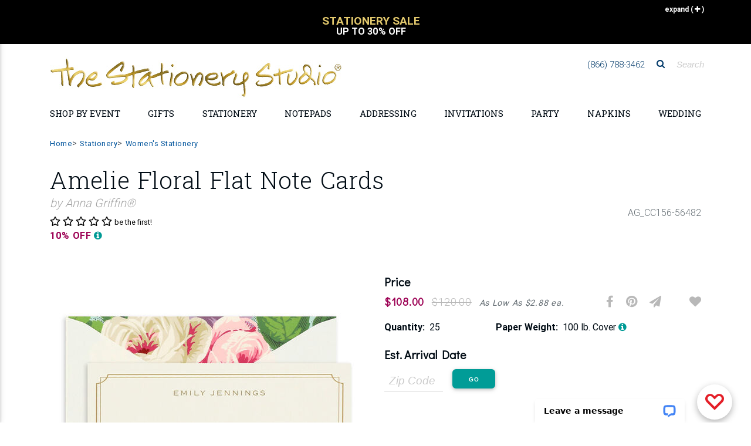

--- FILE ---
content_type: text/html;charset=UTF-8
request_url: https://www.thestationerystudio.com/product/amelie-floral-flat-note-cards-p56482.html
body_size: 63583
content:
<!DOCTYPE html>
<html lang="en-US" class="">
    <head>
		
	<!--
		SRV:App01
	-->

        <meta charset="UTF-8">
        <meta name="viewport" content="width=device-width, initial-scale=1, shrink-to-fit=no, maximum-scale=2.0">
        <meta http-equiv="X-UA-Compatible" content="IE=edge">
		<meta name="apple-itunes-app" content="app-id=1451345135, app-argument=https://itunes.apple.com/us/app/the-stationery-studio/id1451345135">
		<meta name="google-play-app" content="app-id=com.thestationerystudio.mobile">
		<link rel="apple-touch-icon" sizes="57x57" href="/apple-touch-icon-57x57.png">
		<link rel="apple-touch-icon" sizes="114x114" href="/apple-touch-icon-114x114.png">
		<link rel="apple-touch-icon" sizes="72x72" href="/apple-touch-icon-72x72.png">
		<link rel="apple-touch-icon" sizes="144x144" href="/apple-touch-icon-144x144.png">
		<link rel="apple-touch-icon" sizes="60x60" href="/apple-touch-icon-60x60.png">
		<link rel="apple-touch-icon" sizes="120x120" href="/apple-touch-icon-120x120.png">
		<link rel="apple-touch-icon" sizes="76x76" href="/apple-touch-icon-76x76.png">
		<link rel="apple-touch-icon" sizes="152x152" href="/apple-touch-icon-152x152.png">

		
		<link rel="icon" type="image/png" href="/favicon-196x196.png" sizes="196x196">
		<link rel="icon" type="image/png" href="/favicon-160x160.png" sizes="160x160">
		<link rel="icon" type="image/png" href="/favicon-96x96.png" sizes="96x96">
		<link rel="icon" type="image/png" href="/favicon-16x16.png" sizes="16x16">
		<link rel="icon" type="image/png" href="/favicon-32x32.png" sizes="32x32">
		
        <meta name="theme-color" content="#01549C">
		<meta name="msvalidate.01" content="08FB114EF35FBAD68B182C20ECFD07FE">
		
		
			    <TITLE>
						Personalized Amelie Floral Flat Note Cards 
				</TITLE>
				
					<meta name="description" content="Personalized Amelie Floral Flat Note Cards, Create Beautiful &amp; Unique Personalized Custom Printed Feminine Thank You Note Cards at The Stationery Studio">
				
        <script>(function(w){"use strict";var loadCSS=function(href,before,media){var doc=w.document;var ss=doc.createElement("link");var ref;if(before){ref=before}else{var refs=(doc.body||doc.getElementsByTagName("head")[0]).childNodes;ref=refs[refs.length-1]}var sheets=doc.styleSheets;ss.rel="stylesheet";ss.href=href;ss.media="only x";function ready(cb){if(doc.body){return cb()}setTimeout(function(){ready(cb)})}ready(function(){ref.parentNode.insertBefore(ss,(before?ref:ref.nextSibling))});var onloadcssdefined=function(cb){var resolvedHref=ss.href;var i=sheets.length;while(i--){if(sheets[i].href===resolvedHref){return cb()}}setTimeout(function(){onloadcssdefined(cb)})};function loadCB(){if(ss.addEventListener){ss.removeEventListener("load",loadCB)}ss.media=media||"all"}if(ss.addEventListener){ss.addEventListener("load",loadCB)}ss.onloadcssdefined=onloadcssdefined;onloadcssdefined(loadCB);return ss};if(typeof exports!=="undefined"){exports.loadCSS=loadCSS}else{w.loadCSS=loadCSS}}(typeof global!=="undefined"?global:this))</script>
		<script>(function(w){if(!w.loadCSS){return}var rp=loadCSS.relpreload={};rp.support=function(){try{return w.document.createElement("link").relList.supports("preload")}catch(e){return!1}};rp.poly=function(){var links=w.document.getElementsByTagName("link");for(var i=0;i<links.length;i++){var link=links[i];if(link.rel==="preload"&&link.getAttribute("as")==="style"){w.loadCSS(link.href,link,link.getAttribute("media"));link.rel=null}}};if(!rp.support()){rp.poly();var run=w.setInterval(rp.poly,300);if(w.addEventListener){w.addEventListener("load",function(){rp.poly();w.clearInterval(run)})}if(w.attachEvent){w.attachEvent("onload",function(){w.clearInterval(run)})}}}(this))</script>
		<script src="https://cdnjs.cloudflare.com/ajax/libs/jquery/3.1.1/jquery.min.js"></script>

		<script src="https://cdnjs.cloudflare.com/ajax/libs/jquery-browser/0.1.0/jquery.browser.min.js"></script>
		<script src="https://cdnjs.cloudflare.com/ajax/libs/jquery-cookie/1.4.1/jquery.cookie.min.js"></script>
		<script src="https://images.thestationerystudio.com/js/2017/plugins/jquery.blockUI-2.70.min.js"></script>


		<script>jQuery.noConflict()</script>
		<link rel="preload" href="https://fonts.googleapis.com/css?family=Didact+Gothic|Roboto+Slab:300,400,700" as="style" onload="this.rel='stylesheet';"><noscript><link rel="stylesheet" href="https://fonts.googleapis.com/css?family=Didact+Gothic|Roboto+Slab:300,400,700"></noscript>
		<link rel="stylesheet" href="https://images.thestationerystudio.com/css/2017/combined-min.css?key=0520220241722" />
        <link rel="stylesheet" href="https://ajax.googleapis.com/ajax/libs/jqueryui/1.12.1/themes/base/jquery-ui.css">
		<link rel="stylesheet" href="https://images.thestationerystudio.com/css/promoContainer.css" type="text/css" />
		<!-- HTML5 shim and Respond.js IE8 support of HTML5 elements and media queries -->
        <!--[if lt IE 9]>
          <script src="https://oss.maxcdn.com/libs/html5shiv/3.7.0/html5shiv.js"></script>
          <script src="https://oss.maxcdn.com/libs/respond.js/1.3.0/respond.min.js"></script>
        <![endif]-->

		<!-- Google Tag Manager -->
		<script>
			dataLayer = [];
			 dataLayer.push({ 'experimentName': 'New Layout'});
			 dataLayer.push({
			 'event': 'eventTracking',
			  'category': 'layout',
			  'action': 'view',
			  'label': 'new'
			 });
			(function(w,d,s,l,i){w[l]=w[l]||[];w[l].push({'gtm.start':
		new Date().getTime(),event:'gtm.js'});var f=d.getElementsByTagName(s)[0],
		j=d.createElement(s),dl=l!='dataLayer'?'&l='+l:'';j.async=true;j.src=
		'https://www.googletagmanager.com/gtm.js?id='+i+dl;f.parentNode.insertBefore(j,f);
		})(window,document,'script','dataLayer','GTM-T692M54');
		</script>
		<script type="text/javascript">
		  if (typeof _gaq === 'undefined' || typeof _gaq !== 'object') {
		    var _gaq = {};
		    _gaq.push =  function(array){
		      if(array[0] === '_trackPageview'){
		        ga('send', 'pageview', array[1]);
		      }else if(array[0] === '_trackEvent'){
		        if (array.length == 4) {
			        ga('send', 'event', {
					    eventCategory: array[1],
					      eventAction: array[2],
					       eventLabel: array[3]
					});

		        }
		        if (array.length == 3) {
			        ga('send', 'event', {
					    eventCategory: array[1],
					      eventAction: array[2]
					});
		        }
		      }
		    }
		  }
		function tssTrack(event,eventData) {
				eventId = eventData.eventID,
				delete eventData["eventID"];
				jQuery.post('/index.cfm', {fuseaction:'home.tssTrackEvent',
											eventID: eventId,
											eventCustomData: JSON.stringify(eventData),
											eventName: event,
											eventSourceURI: location.href}, function(response){});


			}
		</script>
		
<!-- Facebook Pixel Code -->
<script>
  !function(f,b,e,v,n,t,s)
  {if(f.fbq)return;n=f.fbq=function(){n.callMethod?
  n.callMethod.apply(n,arguments):n.queue.push(arguments)};
  if(!f._fbq)f._fbq=n;n.push=n;n.loaded=!0;n.version='2.0';
  n.queue=[];t=b.createElement(e);t.async=!0;
  t.src=v;s=b.getElementsByTagName(e)[0];
  s.parentNode.insertBefore(t,s)}(window, document,'script',
  'https://connect.facebook.net/en_US/fbevents.js');
  fbq('dataProcessingOptions', ['LDU'], 0, 0);
  fbq('init', '962516297281361'
  
  );
  fbq('track', 'PageView',{},{eventID: 'F6B3EACF-BA0D-632F-9379B108F1F10D9F'});
  tssTrack('PageView',{
						eventID: 'F6B3EACF-BA0D-632F-9379B108F1F10D9F'
						
					});
</script>

<!-- End Facebook Pixel Code -->
		<script src="https://www.googleoptimize.com/optimize.js?id=OPT-5JBXD72"></script>
		<script src="https://kit.fontawesome.com/81ef7341b7.js" crossorigin="anonymous" defer></script>
<style>

.corner-ribbon.proofYouApproved {
    font-size:.8rem;
}

.corner-ribbon {
    background:#cc0000 !important;
}
.percentOff.hidden-sm-up {
    color:#339933 !important;
}
.customerQuoteFooter {
    border-top: 1px solid #BCBCBC;
    border-bottom: 1px solid #BCBCBC;
    margin:12px 10px;
    padding:12px 0px;
    column-count: 1;
    font-size: 1rem;
    color: #666666;
    text-align: center;
    font-family: 'Roboto', sans-serif;
}
.customerQuotefooterHeadline {
    font-weight: 700;
    padding-bottom:4px;
}
.customerQuotefooterReview {
    font-size: 1rem;
    line-height: 1.3;
    font-weight: normal;
    font-style: italic;
}

.corner-ribbon {
     text-transform: uppercase;
     font-weight:bold;
     font-size:1.1rem;
}

.h-475 {
    height: calc(100% - 25px) !important;
}

.promoOffer {
  color: #199B96 !important;
  width:100%;
  text-align:center !important;
}

.red-ribbon {

    background-color: #d5c172 !important;
}


.bogoSaleExpire {
     font-size:.9rem;
     font-weight: bold;
     color:#009a95;
}


/* Smartphones (portrait) ----------- */
@media only screen and (max-width : 768px) {
/* Styles */

.btn-danger-outline {
border: none !important;
background:none !important;
}

h2.h2-responsive a {
text-transform: uppercase !important;
font-size: 1rem !important;
font-weight: bold !important;
}

.my-2 {
margin-top: 1.5rem !important;
    margin-bottom: .5rem !important;
border-top: 1px solid #cccccc !important;
}


.mobileLandingLink {
text-align: right;
width:100%;
padding-top:4px;
text-transform: uppercase;
width:100%;
}

.mobileLandingLink a {
color:#000000;
font-size: .8rem;
}

.mask.d-md-flex.align-items-end.p-4.p-lg-0.brl--disabled {
background-color:none;
text-align: right;
padding:.25rem 0rem .5rem 0rem !important;
}

.mask.d-md-flex.align-items-start.p-4.p-lg-0.brl--disabled{
background-color:none;
text-align: right;
padding:.25rem 0rem .5rem 0rem !important;
}

.col-12.px-0.text-center.text-lg-left.p-4{
text-align: right !important;
padding:0px !important;
}

.col-12.px-0.text-center.text-lg-right.p-4 {
text-align: right !important;
padding:0px !important;
}

.col-12.px-0.text-center.text-lg-center.p-4 {
text-align: right !important;
padding:0px !important;
}

a.btn.btn-danger-outline.m-0.waves-effect.waves-light {
color:#000000 !important;
border:none !important;
font-size: .8rem !important;
padding:0px 6px 0px !important;
text-align: right !important;
box-shadow: none !important;
}

a.btn.btn-danger-outline.m-0.waves-effect.waves-light {
background-color:#EFF2F3 !important;
color:#000000 !important;
border:none !important;
font-size: .8rem !important;
padding:0px 6px 0px !important;
text-align: right !important;
box-shadow: none !important;
}

}


.lpFreeShippingMessage2019 {
text-align: center;
font-size: 1.8rem;
font-weight: bold;
color:#cca931;
padding:16px 8px;
border-bottom:1px solid #dedede;
margin-bottom:-10px;
text-transform: uppercase;
line-height: 1.6rem;
font-family: Baskerville, "Palatino Linotype", Palatino, "Century Schoolbook L", "Times New Roman", "serif";
}
.lpFreeShippingCode2019 {
font-size: .7rem;
font-weight: normal;
color:#999999;
text-transform: none;
font-family: Gotham, "Helvetica Neue", Helvetica, Arial, "sans-serif";
}

</style>
    
		
		<meta property="og:title" content="Amelie Floral Flat Note Cards"/>
		<meta property="og:url" content="https://www.thestationerystudio.com/product/amelie-floral-flat-note-cards-p56482.html"/>
		
		<meta property="og:image" content="https://images-rs1.thestationerystudio.com/images/products/56482_7430474C-96B3-8C31-38F7B1A62DF02C89.jpg"/>
		<link rel="image_src" href="https://images-rs1.thestationerystudio.com/images/products/56482_7430474C-96B3-8C31-38F7B1A62DF02C89.jpg" />
		
		<meta property="og:description" content="Set of 25 flat notecards with a beautiful border design. Packaged in an elegant gift box ready for gift giving. Your choice of typestyle. Size is 6.25&quot; x 4.5&quot;. Flat printed in ink color as shown. Matching blank ivory envelopes included. Optional return address and envelope linings,as shown also available.  Positioning only as shown."/>
		<meta property="og:price:currency " content="USD"/>
		
			<meta property="og:availability" content="instock" />
		
		<meta property="og:site_name" content="The Stationery Studio"/>
		<meta property="og:type" content="product"/>
		<meta property="fb:app_id" content="186897654692137"/>
		<meta itemprop="name" content="Amelie Floral Flat Note Cards">
		<meta itemprop="description" content="Set of 25 flat notecards with a beautiful border design. Packaged in an elegant gift box ready for gift giving. Your choice of typestyle. Size is 6.25&quot; x 4.5&quot;. Flat printed in ink color as shown. Matching blank ivory envelopes included. Optional return address and envelope linings,as shown also available.  Positioning only as shown.">
		
		<link rel="canonical" href="https://www.thestationerystudio.com/product/amelie-floral-flat-note-cards-p56482.html" />
		<meta property="og:price:amount" content="108.00" /></head>
    <body id="stationery-studio" data-spy="scroll" data-target="#stationerystudio-navbar-collapse" data-offset="180" class="hidden-sn">
    <noscript><img height="1" width="1" style="display:none"
  src="https://www.facebook.com/tr?id=962516297281361&ev=PageView&noscript=1"
/></noscript>
	 <!-- Google Tag Manager -->
		<noscript><iframe src="https://www.googletagmanager.com/ns.html?id=GTM-T692M54" title="Google Tag Manager"
		height="0" width="0" style="display:none;visibility:hidden"></iframe></noscript>
		<div class="header-copy inactive"></div>
		<header class="topHeader">
			<div class="header">
				
				<section class="promo">
						<style type="text/css">.collapseExpand {
			    height: 25px;
			    position: absolute;
			    right: 0;
			    text-align: right;
			    z-index: 1;
			    padding-top: 2px;
			    padding-right: 10px;
			    cursor: pointer;
			    top:-10px;
			    font-size:12px;

		}
		.collapseExpand.closed {
			color:white;
			top:5px;
			 padding-right: 10px;
		}
		.promoContent h4 {
			font-size:1rem;
		}
		.promoContent {
			text-align:center;
			text-transform:uppercase;
			cursor: pointer;
			padding:0px 30px 0px 30px;
		}
		.promoContent h2 {
			font-weight:bold;
			font-size:1.2rem;
			color: #000000;
			line-height: 1 !important;
		}
		div.promoContent.borderRight {
			border-right:1px solid #000000;
		}
		div.promoContent {
			display:none;
		}
		div.promoSliderTop {
			max-height:90px;
			overflow:hidden;
			border-bottom:1px solid #000000;
		}
		div.sliderTopVertical {
			max-height:45px;
			overflow:hidden;
		}
		.sliderTopVertical {
			background-color:#000000;
			color:#ffffff;
			margin-top:-10px;
			padding:10px;
            min-height: 75px;
		}
		.sliderTopVertical h2 {
			margin:0px;
			padding:0px;
			color:#ffffff;
		}
		.sliderTopVertical .slick-slide {
			min-width:290px;
		}
    .promo {
        background-color:#ffffff !important;
    }
</style>
<div class="container">
<div class="collapseExpand initClosed"><span class="hidden-sm-down text">Collapse</span> <span>(<i aria-hidden="true" class="fa fa-minus" style="padding-left:2px;">&nbsp;</i>)</span></div>
</div>

<div class="sliderTopVertical" style="display:none;">
<div class="promoContent col-12" onclick="javascript:window.location.href='/sale/coupons-c3279.html'; return false;">
<h2 style="font-size:1rem;"><br />
<span style="color:#e3c96d;font-size:1.2rem;">Free Shipping Over $125</span><br />
Use Coupon Code:&nbsp;SHIP125</h2>
</div>

<div class="promoContent col-12" onclick="javascript:window.location.href='/personalized-stationery/sale/'; return false;">
<h2 style="font-size:1rem;"><br />
<span style="color:#e3c96d;font-size:1.2rem;">Stationery Sale</span><br />
Up to 30% Off</h2>
</div>
</div>

<div class="container">
<div class="promoSliderTop responsive row" style="display:none;"><!-- offer 1 -->
<div class="promoContent col-12 col-md-6 borderRight" onclick="javascript:window.location.href='/sale/coupons-c3279.html'; return false;">
<h2 style="margin-bottom:0px;">Free Shipping Over $125</h2>

<h4 style="font-weight: bold;color:#c7ab47;">Coupon Code: SHIP125</h4>

<center>
<h4 style="font-size: .6rem;text-transform: none;padding:0px 30px 0px 30px;max-width:700px;">Free Shipping on Economy Ground Deliveries only going to one delivery location in the continental U.S. only. Your order must total $125.00 before tax and shipping. Coupon not valid on our selection of children&#39;s wooden puzzle or furniture products. Additional shipping fee may still apply to oversized or heavy weight items. Limited time offer.</h4>

<h4>&nbsp;</h4>
</center>
</div>
<!-- offer 2 -->

<div class="promoContent col-12 col-md-6" onclick="javascript:window.location.href='/personalized-stationery/sale/'; return false;">
<h2 style="margin-bottom:0px;">Stationery Sale</h2>

<h4 style="font-weight: bold;color:#c7ab47;">Up to 30% Off</h4>

<center>
<h4 style="font-size: .6rem;text-transform: none;padding:0px 30px 0px 30px;max-width:700px;">Specially marked product only. No coupon necessary. No minimum purchase. Offer not valid on previous orders. May not be used with coupons or promotions.</h4>

<h4>&nbsp;</h4>
</center>
</div>
</div>
</div> 

				</section>
				

<!-- Double navigation-->

   
					<!-- output topNavBar -->
					<!-- Sidebar navigation
<div class="sidenav-bg mask-strong"> </div>
 -->
			
<style>

    .fa-xs {
        font-size:.7rem !important;
        padding-left:5px;
    }
    
    
    li.navBulletHalloween {
        background:transparent url(https://images.thestationerystudio.com/images/layout2017/topNav-icon-halloween2023a.png) no-repeat;
        padding-left:34px !important;
    }
    li.navBulletHannukah {
        background:transparent url(https://images.thestationerystudio.com/images/layout2017/topNav-icon-hanukkah2023a.png) no-repeat;
        padding-left:34px !important;
    }
    li.navBulletNewYear {
        background:transparent url(https://images.thestationerystudio.com/images/layout2017/topNav-icon-ny2023a.png) no-repeat;
        padding-left:34px !important;
    }
    li.navBulletThanksgiving {
        background:transparent url(https://images.thestationerystudio.com/images/layout2017/topNav-icon-thanksgiving2023b.png) no-repeat;
        padding-left:34px !important;
    }
    li.navBulletXmas {
        background:transparent url(https://images.thestationerystudio.com/images/layout2017/topNav-icon-xmas2023a.png) no-repeat;
        padding-left:34px !important;
    }
    li.navBulletHolidayCards {
        background:transparent url(https://images.thestationerystudio.com/images/layout2017/topNav-icon-holidayCard2023b.png) no-repeat;
        padding-left:34px !important;
    }

    .mobileNavSubhead1 {
        padding-left:0px !important;
        font-weight: 700 !important;
        text-transform: uppercase;
    }
    
    .mobileNavMultiCat {
        padding-left:0px;
    }
    
    .mobileNavMultiCat li {
        padding-left:0px;
    }
    
    .mobileNavSubcat1 {
        padding-left:0rem !important;
    }
    .mobileNavSubcat2 {
        padding-left:.75rem !important;
    }

   li.mobileNavSubcat2 a::before {
        content: "- ";
    }
        
    .mobileNavSubcat1 li {
        padding-left:0.75rem !important;
        list-style: disc !important;
        display: list-item;
    }
    
    .noLeftPad {
        padding-left:0px !important;
    }
    
    .collapsible-body a {
        padding-left:0rem !important;
    }
	.dropdown-menu {
			background-image: url(https://images-rs.thestationerystudio.com/images/categoryLayout/4739/4907/current/topNav-bkgd-2019-stripes-3.gif) !important;
			background-repeat: repeat;
	}
	
	.collapsible-body li a{
		line-height:1.2 !important;
	}

	.side-nav .collapsible-header {
		border-top:1px solid #dedede;
	}	
	
	.noLine {
		border:none !important;
	}
	
	.bgc-fcfbf9 {
		 background-color:#fcfbf9 !important;
	}
	
	.dropdown-item {		
		font-family: 'Didact Gothic', sans-serif !important;
	}
	
	h3.h3-responsive a{		
		
		text-transform: uppercase !important;
		font-family: 'Roboto', sans-serif !important;
	}
	
	.fontWeight700 {
		font-weight: 700 !important;
	}
    
      .logoMobile {
          max-width: 400px;
    }
    
  @media screen and (max-width: 972px) {
  .logoMobile {
    width: 350px !important;
  }
}
    
  @media screen and (max-width: 850px) {
  .logoMobile {
    width: 290px !important;
  }
}
    
  @media screen and (max-width: 400px) {
  .logoMobile {
    width: 250px !important;
  }
}
	
</style>

<ul class="side-nav sn-bg-1 custom-scrollbar" id="slide-out"><!-- Logo -->
	<li>
	<div class="logo-wrapper waves-light"><a class="p-3 py-2" href="/"><img src="https://images-rs.thestationerystudio.com/images/tssLogo_500w-gold.jpg" alt="The Stationery Studio" class="img-fluid p-0" border="0"/> </a></div>
	</li>
	<!--/. Logo --><!--Search Form-->
	<li>
	<form action="/index.cfm" class="search-form" method="get" role="search"><input name="fuseaction" type="hidden" value="catalog.searchListing" />
	<div class="form-group"><input class="form-control" name="searchFor" placeholder="Search" type="text" /></div>
	</form>
	</li>
	<!--/.Search Form--><!-- Side navigation links -->
	<li class="mobileNavMultiCat">
		<ul class="collapsible collapsible-accordion">    
            
            

		<li><a class="collapsible-header noLine waves-effect arrow-r">Shop by Holiday</a>
		<div class="collapsible-body">
			
		<ul class="collapsible collapsible-accordion">	
				<li><a href="/valentines-day/">Valentine's Day</a> </li>
				<li><a href="/holidays-occasions/mardi-gras-party-supplies-c4290.html">Mardi Gras</a> </li>
				<li><a href="/st-patricks-day/">St. Patrick's Day</a> </li>
				<li><a href="/easter/">Easter</a> </li>
				<li><a href="/mothers-day-gifts/">Mother's Day</a> </li>
				<li><a href="/holidays-occasions/"><strong>View All Holidays</strong></a></li>							
		</ul>
			
		</div>
		</li>
            
            
            


		<li><a class="collapsible-header waves-effect arrow-r">Shop by Event</a>
		<div class="collapsible-body">
			
		<ul class="collapsible collapsible-accordion">
			
				<li class="mobileNavSubcat1"><a href="/anniversary/">Anniversary</a></li>
				<li class="mobileNavSubcat1"><a href="/baby-showers/">Baby Shower</a></li>
				<li class="mobileNavSubcat1"><a href="/holidays-occasions/baptism-party-supplies-c2660.html">Baptism</a></li>
				<li class="mobileNavSubcat1"><a href="/bar-bat-mitzvah-c1041.html">Bar/Bat Mitzvah</a></li>
				<li class="mobileNavSubcat1"><a href="/birthdays/">Birthday</a></li>
            
                <li class="mobileNavSubhead1"><a class="collapsible-header noLine">Bridal Shower <i class="fa fa-play fa-xs"></i></a>
                    <div class="collapsible-body">
                            <ul>
                                <li class="mobileNavSubcat2"><a href="/bridal-showers/bridal-shower-gifts-c4875.html">Bridal Shower Gifts</a></li>	
                                <li class="mobileNavSubcat2"><a href="/bridal-showers/bridal-shower-invitations-c4877.html">Invitations</a></li>
                                <li class="mobileNavSubcat2"><a href="/bridal-showers/bridal-shower-party-supplies-c4874.html">Party Supplies</a></li>
                                <li class="mobileNavSubcat2"><a class="fontWeight700" href="/bridal-showers/"><strong>Shop All Bridal Shower</strong></a></li>
                            </ul>
                    </div>
                </li>
            
				<li class="mobileNavSubcat1"><a href="/holidays-occasions/christening-party-supplies-c2659.html">Christening</a></li>
				<li class="mobileNavSubcat1"><a href="/gifts/graduation/">Graduation</a></li>
				<li class="mobileNavSubcat1"><a href="/housewarming-gifts-c993.html">Housewarming</a></li>
				<li class="mobileNavSubcat1"><a href="/announcements/moving-cards-moving-announcements-c784.html">Moving Cards</a></li>
				<li class="mobileNavSubcat1"><a href="/sympathy-cards-c2343.html">Sympathy Cards</a></li>
            
                <li class="mobileNavSubhead1"><a class="collapsible-header noLine">Wedding <i class="fa fa-play fa-xs"></i></a>
                    <div class="collapsible-body">
                            <ul>
                                <li class="mobileNavSubcat2"><a href="/wedding/bridesmaid-gifts-c3502.html">Bridesmaid Gifts</a></li>	
                                <li class="mobileNavSubcat2"><a href="/wedding/groomsmen-gifts-c3507.html">Groomsmen Gifts</a></li>
                                <li class="mobileNavSubcat2"><a href="/wedding/wedding-invitations-c3461.html">Invitations</a></li>
                                <li class="mobileNavSubcat2"><a href="/personalized-wedding-napkins/">Napkins</a></li>
                                <li class="mobileNavSubcat2"><a href="/wedding/party-supplies/">Party Supplies</a></li> 
                                <li class="mobileNavSubcat2"><a href="/announcements/save-the-date-cards-c801.html">Save the Date Cards</a></li>
                                <li class="mobileNavSubcat2"><a href="/wedding/wedding-gifts-c3429.html">Wedding Gifts</a></li>
                                <li class="mobileNavSubcat2"><a class="fontWeight700" href="/wedding/"><strong>Shop All Wedding</strong></a></li>
                            </ul>
                    </div>
                </li>
            
				<li><a href="/holidays-occasions/"><strong>View All Events</strong></a></li>
						
		</ul>
			
		</div>
		</li>
		
		
		<li><a class="collapsible-header waves-effect arrow-r">Personalized Gifts</a>
		  <div class="collapsible-body">
			
		<ul class="collapsible collapsible-accordion">		
            
		<li class="mobileNavSubhead1"><a class="collapsible-header noLine text-uppercase">Gifts by Recipient <i class="fa fa-play fa-xs"></i></a>
            <div class="collapsible-body">
                    <ul>	        
                    <li class="mobileNavSubcat2"><a href="/personalized-gifts/personalized-gifts-for-women-c3129.html">Gifts for Women</a></li>
                    <li class="mobileNavSubcat2"><a href="/personalized-gifts/personalized-gifts-for-men-c3128.html">Gifts for Men</a></li>
                    <li class="mobileNavSubcat2"><a href="/kid-gifts/">Gifts for Kids</a></li>
                    <li class="mobileNavSubcat2"><a href="/baby-gifts/">Gifts for Babies</a></li>
                    </ul>
            </div>
        </li>
                        
		<li class="mobileNavSubhead1"><a class="collapsible-header noLine text-uppercase">Gifts by Occasion <i class="fa fa-play fa-xs"></i></a>
            <div class="collapsible-body">
                    <ul>	        
                    <li class="mobileNavSubcat2"><a href="/anniversary/anniversary-gifts-c3401.html">Anniversary Gifts</a></li>
                    <li class="mobileNavSubcat2"><a href="/birthdays/shop-by-recipient/">Birthday Gifts</a></li>
                    <li class="mobileNavSubcat2"><a href="/bridal-showers/bridal-shower-gifts-c4875.html">Bridal Shower Gifts</a></li>
                    <li class="mobileNavSubcat2"><a href="/gifts/graduation/graduation-gifts-c1836.html">Graduation Gifts</a></li>	
                    <li class="mobileNavSubcat2"><a href="/baby-gifts/">New Baby Gifts</a></li>
                    <li class="mobileNavSubcat2"><a href="/wedding/wedding-gifts-c3429.html">Wedding Gifts</a></li>
                    <li class="mobileNavSubcat2"><a href="/holidays-occasions/"><strong>Shop All Holidays/Occasions</strong></a></li>
                    </ul>
            </div>
        </li>
            
		<li class="mobileNavSubhead1"><a class="collapsible-header noLine text-uppercase">Gifts by Boutique <i class="fa fa-play fa-xs"></i></a>
            <div class="collapsible-body">
                    <ul>	        
                    <li class="mobileNavSubcat2"><a href="/personalized-barware-c3964.html">Barware</a> 
                    <li class="mobileNavSubcat2"><a href="/personalized-bath-beauty-c4012.html">Bath &amp; Beauty</a></li>   
                    <li class="mobileNavSubcat2"><a href="/cooking-entertaining/">Cooking &amp; Entertaining</a></li>
                    <li class="mobileNavSubcat2"><a href="/personalized-corporate-gifts-c1755.html">Corporate Gifts</a></li>
                    <li class="mobileNavSubcat2"><a href="/cooking-entertaining/personalized-crystal-gifts-c2799.html">Crystal &amp; Glass Gifts</a></li>
                    <li class="mobileNavSubcat2"><a href="/cooking-entertaining/cutting-boards-c3100.html">Cutting Boards</a></li>
                    <li class="mobileNavSubcat2"><a href="/desk-accessories-c4444.html">Desk Accessories</a></li>
                    <li class="mobileNavSubcat2"><a href="/employee-appreciation-gifts-c4998.html">Employee Appreciation Gifts</a></li>
                    <li class="mobileNavSubcat2"><a href="/engraved-gifts-c4790.html">Engraved Gifts</a></li>
                    <li class="mobileNavSubcat2"><a href="/gift-certificate-c1097.html">Gift Certificates</a></li>
                    <li class="mobileNavSubcat2"><a href="/gifts/packaging/">Gift Packaging</a></li>
                    <li class="mobileNavSubcat2"><a href="/gift-stickers-tags-c815.html">Gift Sticker &amp;Tags</a></li>
                    <li class="mobileNavSubcat2"><a href="/custom-golf-balls-c4975.html">Golf Balls</a></li>
                    <li class="mobileNavSubcat2"><a href="/home-decor/">Home Decor</a></li>
                    <li class="mobileNavSubcat2"><a href="/hostess-gifts-c4830.html">Hostess Gifts</a></li>
                    <li class="mobileNavSubcat2"><a href="/housewarming-gifts-c993.html">Housewarming Gifts</a></li>
                    <li class="mobileNavSubcat2"><a href="/leather-planners-journals-c4361.html">Leather Planners &amp; Journals</a></li>
                    <li class="mobileNavSubcat2"><a href="/nautical-gifts-c2532.html">Nautical Gifts</a> </li>	
                    <li class="mobileNavSubcat2"><a href="/personalized-pet-themed-gifts-c900.html">Pet Themed Gifts</a></li>
                    <li class="mobileNavSubcat2"><a href="/post-its/">Post-It<sup>&reg;</sup> Notes</a></li>
                    <li class="mobileNavSubcat2"><a href="/addressing/stampers/">Stamps &amp; Embossers</a></li>
                    <li class="mobileNavSubcat2"><a href="/baby-gifts/baby-sibling-gifts-c2050.html">Sibling Gifts</a></li>
                    <li class="mobileNavSubcat2"><a href="/teacher-gifts-c959.html">Teacher Gifts</a></li>
                    <li class="mobileNavSubcat2"><a href="/thank-you-gifts-c1366.html">Thank You Gifts</a></li>
                    <li class="mobileNavSubcat2"><a href="/shop/customer-supplied-art/">Upload Your <span style="color:#ed0065;">L</span><span style="color:#ff580f;">O</span><span style="color:#18a82d;">G</span><span style="color:#005f28;">O</span><span style="color:#0091de;">/</span><span style="color:#004f9f;">A</span><span style="color:#470090;">R</span><span style="color:#ed0065;">T</span></a></li>
                    <li class="mobileNavSubcat2"><a href="/western-gifts-c4943.html">Western Themed Gifts</a></li>
                    <li class="mobileNavSubcat2"><a href="/work-from-home-essentials-c4880.html">Work from Home</a></li>	
                    <li class="mobileNavSubcat2"><a href="/shopByCategory.cfm"><strong>Shop All Boutiques</strong></a></li>
                    </ul>
            </div>
        </li>				
		
		<li class="mobileNavSubhead1"><a class="collapsible-header noLine text-uppercase">Fast Personalized Gifts <i class="fa fa-play fa-xs"></i></a>
            <div class="collapsible-body">
                    <ul>		
                    <li class="mobileNavSubcat2"><a href="/gift-certificate-c1097.html" >Gift Certificates</a></li>
                    <li class="mobileNavSubcat2"><a href="/notepads/fastproduction-c4939.html" >Notepads</a></li>
                    <li class="mobileNavSubcat2"><a href="/personalized-stationery/fastproduction-c4940.html" >Stationery</a></li>
                    <li class="mobileNavSubcat2"><a href="/fast-production/"><strong>Shop All Fast Gifts</strong></a></li>
                    </ul>
            </div>
        </li>			
		
		<li class="mobileNavSubhead1"><a class="collapsible-header noLine text-uppercase">Gift Certificates <i class="fa fa-play fa-xs"></i></a>
            <div class="collapsible-body">
                    <ul>	         	
                    <li class="mobileNavSubcat2"><a href="/product/25-gift-certificate-p75696.html?pCat=1097">$25 Gift Certificates</a></li>
                    <li class="mobileNavSubcat2"><a href="/product/50-gift-certificate-p75698.html?pCat=1097">$50 Gift Certificates</a></li>
                    <li class="mobileNavSubcat2"><a  href="/product/100-gift-certificate-p75621.html?pCat=1097">$100 Gift Certificates</a></li>
                    <li class="mobileNavSubcat2"><a href="/gift-certificate-c1097.html"><strong>Shop All Gift Certificates</strong></a></li>
                    </ul>
            </div>
        </li>			
			
		</ul>

        </div>
			
		</li>	
			
            
            		
        <li><a class="collapsible-header waves-effect arrow-r">Upload Your <span style="color:#ed0065;">L</span><span style="color:#ff580f;">O</span><span style="color:#18a82d;">G</span><span style="color:#005f28;">O</span><span style="color:#0091de;">/</span><span style="color:#004f9f;">A</span><span style="color:#470090;">R</span><span style="color:#ed0065;">T</span></a>

                <div class="collapsible-body">
                <ul class="collapsible collapsible-accordion">

                        <li class="mobileNavSubcat1"><a href="/notepads/upload-your-logo-art-notepads-c4888.html">Notepads</a></li>
                        <li class="mobileNavSubcat1"><a href="/party-supplies/upload-your-logo-art-party-supplies-c4306.html">Party Supplies</a></li>
                        <li class="mobileNavSubcat1"><a href="/personalized-stationery/custom-logo-stationery-c2206.html">Stationery</a></li>
                        <li class="mobileNavSubcat1"><a  class="fontWeight700" href="/shop/customer-supplied-art/"><strong>Shop All Upload Your <span style="color:#ed0065;">L</span><span style="color:#ff580f;">O</span><span style="color:#18a82d;">G</span><span style="color:#005f28;">O</span><span style="color:#0091de;">/</span><span style="color:#004f9f;">A</span><span style="color:#470090;">R</span><span style="color:#ed0065;">T</span></strong></a></li>

                </ul>

                </div>
        </li>
		
		<li><a class="collapsible-header waves-effect arrow-r">Stationery</a>
			
		<div class="collapsible-body">
			
		<ul class="collapsible collapsible-accordion">	
			
		<li class="mobileNavSubhead1"><a class="collapsible-header noLine text-uppercase">Stationery <i class="fa fa-play fa-xs"></i></a>
            <div class="collapsible-body">
                    <ul>	        
			<li class="mobileNavSubcat2"><a href="/personalized-stationery/adult-stationery-c736.html">Adult Stationery</a></li>
			<li class="mobileNavSubcat2"><a href="/personalized-stationery/personalized-note-cards-c3755.html">All Note Cards</a></li>
			<li class="mobileNavSubcat2"><a href="/personalized-stationery/border-stationery-c1331.html">Border Stationery</a></li>
			<li class="mobileNavSubcat2"><a href="/personalized-stationery/embossed-stationery-c731.html">Embossed Stationery</a></li>
			<li class="mobileNavSubcat2"><a href="/personalized-stationery/executive-stationery-c739.html">Executive Stationery</a></li>
			<li class="mobileNavSubcat2"><a href="/personalized-stationery/flat-note-cards-c743.html">Flat Note Cards</a></li>
			<li class="mobileNavSubcat2"><a href="/personalized-stationery/folded-note-cards-c744.html">Folded Note Cards</a></li>
			<li class="mobileNavSubcat2"><a href="/personalized-stationery/jotter-cards-c3004.html">Jotter Cards</a></li>
			<li class="mobileNavSubcat2"><a href="/personalized-stationery/kids-stationery-c728.html">Kids Stationery</a></li>
			<li class="mobileNavSubcat2"><a href="/personalized-stationery/letter-sheets-c732.html">Letter Sheets</a></li>
			<li class="mobileNavSubcat2"><a href="/personalized-stationery/letterpress-stationery-c1203.html">Letterpress Stationery</a></li>
			<li class="mobileNavSubcat2"><a href="/personalized-stationery/mens-stationery-c753.html">Men's Stationery</a></li>
			<li class="mobileNavSubcat2"><a href="/personalized-stationery/monogrammed-stationery-c733.html">Monogrammed Stationery</a></li>
			<li class="mobileNavSubcat2"><a href="/personalized-stationery/raised-ink-stationery-c4820.html">Raised Ink Stationery</a></li>
			<li class="mobileNavSubcat2"><a href="/personalized-stationery/stationery-sets-c734.html">Stationery Sets</a></li>
			<li class="mobileNavSubcat2"><a href="/personalized-stationery/teen-stationery-c1811.html">Teen Stationery</a></li>
			<li class="mobileNavSubcat2"><a href="/personalized-stationery/upload-your-logo-art-stationery-c2206.html">Upload Your <span style="color:#ed0065;">L</span><span style="color:#ff580f;">O</span><span style="color:#18a82d;">G</span><span style="color:#005f28;">O</span><span style="color:#0091de;">/</span><span style="color:#004f9f;">A</span><span style="color:#470090;">R</span><span style="color:#ed0065;">T</span></a></li>
			<li class="mobileNavSubcat2"><a href="/personalized-stationery/womens-stationery-c752.html">Women's Stationery</a></li>
			<li class="mobileNavSubcat2"><a href="/personalized-stationery/"><strong>Shop All Stationery</strong></a></li>
                    </ul>
            </div>
        </li>
			
		<li class="mobileNavSubhead1"><a class="collapsible-header noLine text-uppercase">Thank You Cards <i class="fa fa-play fa-xs"></i></a>
            <div class="collapsible-body">
                    <ul>	        
			<li class="mobileNavSubcat2"><a href="/thank-you-cards/adult-thank-you-cards-c1174.html">Adult Thank You Cards</a></li>
			<li class="mobileNavSubcat2"><a href="/thank-you-cards/baby-thank-you-cards-c1172.html">Baby Thank You Cards</a></li>
			<li class="mobileNavSubcat2"><a href="/funeral-thank-you-cards-c2212.html">Funeral Thank You Cards</a></li>
			<li class="mobileNavSubcat2"><a href="/thank-you-cards/graduation-thank-you-cards-c1176.html">Graduation Thank You Cards</a></li>
			<li class="mobileNavSubcat2"><a href="/thank-you-cards/kids-thank-you-cards-c1173.html">Kids Thank You Cards</a></li>
			<li class="mobileNavSubcat2"><a href="/sympathy-cards-c2343.html">Sympathy Cards</a></li>
			<li class="mobileNavSubcat2"><a href="/thank-you-cards/wedding-thank-you-cards-c1175.html">Wedding Thank You Cards</a></li>
			<li class="mobileNavSubcat2"><a href="/thank-you-cards/"><strong>Shop All Thank You Cards</strong></a></li>
                    </ul>
            </div>
        </li>
			
        <li class="mobileNavSubhead1"><a class="collapsible-header noLine text-uppercase">Designer Stationery <i class="fa fa-play fa-xs"></i></a>
            <div class="collapsible-body">
                    <ul>	        
                    <li class="mobileNavSubcat2"><a href="/personalized-stationery/anna-griffin-stationery-c4663.html">Anna Griffin</a></li>
                    <li class="mobileNavSubcat2"><a href="/personalized-stationery/atelier-de-papier-stationery-c4813.html">Atelier de Papier</a></li>
                    <li class="mobileNavSubcat2"><a href="/personalized-stationery/bohemia-paper-by-jan-petr-obr-c3628.html">Bohemia Paper</a></li>
                    <li class="mobileNavSubcat2"><a href="/personalized-stationery/buttercup-paper-stationery-c4782.html">Buttercup Paper</a></li>
                    <li class="mobileNavSubcat2"><a href="/personalized-stationery/crane-stationery-c3673.html">Crane &amp; Co.</a></li>
                    <li class="mobileNavSubcat2"><a href="/personalized-stationery/personalized-park-place-design-stationery-c4721.html">Park Place Designs</a></li>
                    </ul>
            </div>
        </li>
			
		<li class="mobileNavSubhead1"><a class="collapsible-header noLine text-uppercase">Social/Contact Cards <i class="fa fa-play fa-xs"></i></a>
            <div class="collapsible-body">
                    <ul>	        
			<li class="mobileNavSubcat2"><a href="/business-cards-c870.html">Business Cards</a></li>
			<li class="mobileNavSubcat2"><a href="/contact-cards-c1048.html">Contact Cards</a></li>
                    </ul>
            </div>
        </li>
            
		</ul>
		</div>
		</li>
		
		<li><a class="collapsible-header waves-effect arrow-r">Notepads</a>
			
		<div class="collapsible-body">
		<ul>
			
			<li><a href="/notepads/notepads-c3754.html">All Notepads</a></li>
			<li><a href="/notepads/best-selling-notepads-c1599.html">Best Selling Notepads</a></li>
			<li><a href="/notepads/business-notepads-c968.html">Business Notepads</a></li>
			<li><a href="/calendars-weekly-planners-c1198.html">Calendars &amp; Schedulers</a></li>
			<li><a href="/camp/camp-notepads-c1970.html">Camp Notepads</a></li>
			<li><a href="/notepads/colorful-notepads-c962.html">Colorful Notepads</a></li>
			<li><a href="/notepads/long-list-notepads-c1488.html">Long List Notepads</a></li>
			<li><a href="/notepads/memo-sheets-c977.html">Memo Sheets</a></li>
			<li><a href="/notepads/mommy-pads-c1049.html">Mommy Pads</a></li>
			<li><a href="/notepads/personalized-notepad-sets-c2315.html">Notepad Sets</a></li>
			<li><a href="/notepads/notepads-with-holders-c971.html">Notepads with Holders</a></li>
			<li><a href="/spiral-notebooks-c2511.html">Spiral Notebooks</a></li>
			<li><a href="/notepads/teacher-notepads-c975.html">Teacher Notepads</a></li>
			<li><a href="/notepads/upload-your-logo-art-notepads-c4888.html">Upload Your <span style="color:#ed0065;">L</span><span style="color:#ff580f;">O</span><span style="color:#18a82d;">G</span><span style="color:#005f28;">O</span><span style="color:#0091de;">/</span><span style="color:#004f9f;">A</span><span style="color:#470090;">R</span><span style="color:#ed0065;">T</span></a></li>
			<li><a href="/notepads/"><strong>Shop All Notepads</strong></a></li>
			
			<li>
			<h5><a class="text-roboto text-uppercase" href="/post-its/">Post-It Notes</a></h5>
			</li>
			
			<li><a href="/post-its/executive-post-it-notes-c2299.html">Executive Post-Its&reg;</a></li>
			<li><a href="/post-its/feminine-post-it-notes-c2298.html">Feminine Post-Its&reg;</a></li>
			<li><a href="/post-its/fun-trendy-post-it-notes-c2301.html">Fun &amp; Trendy Post-Its&reg;</a></li>
			<li><a href="/post-its/masculine-post-it-notes-c2297.html">Masculine Post-Its&reg;</a></li>
			<li><a href="/post-its/multiple-sizes-post-it-notes-c2293.html">Multiple Size Post-Its&reg;</a></li>
			<li><a href="/post-its/customer-art-post-it-notes-c2291.html">Upload Your <span style="color:#ed0065;">L</span><span style="color:#ff580f;">O</span><span style="color:#18a82d;">G</span><span style="color:#005f28;">O</span><span style="color:#0091de;">/</span><span style="color:#004f9f;">A</span><span style="color:#470090;">R</span><span style="color:#ed0065;">T</span></a></li>
			<li><a href="/post-its/"><strong>Shop All Post-It Notes</strong></a></li>
			
		</ul>
			
		</div>
		</li>
		
		<li><a class="collapsible-header waves-effect arrow-r">Addressing</a>
			
		<div class="collapsible-body">
			
		<ul class="collapsible collapsible-accordion">	
			
                <li class="mobileNavSubhead1"><a class="collapsible-header noLine text-uppercase"><strong>Address Labels <i class="fa fa-play fa-xs"></i></strong></a>
                    <div class="collapsible-body">
                            <ul>
                                <li class="mobileNavSubcat2"><a href="/addressing/address-labels-in-a-jar-c4463.html">Address Labels in A Jar</a></li>
                                <li class="mobileNavSubcat2"><a href="/addressing/adult-address-labels-c877.html">Adult Address Labels</a></li>
                                <li class="mobileNavSubcat2"><a href="/addressing/basic-address-labels-c893.html">Basic Address Labels</a></li>
                                <li class="mobileNavSubcat2"><a href="/addressing/best-selling-address-labels-c1595.html">Best Selling Address Labels</a></li>
                                <li class="mobileNavSubcat2"><a href="/addressing/personalized-kids-address-labels-c876.html">Kids Address Labels</a></li>
                                <li class="mobileNavSubcat2"><a href="/addressing/personalized-round-address-labels-c1286.html">Round Address Labels</a></li>
                                <li class="mobileNavSubcat2"><a href="/addressing/shipping-mailing-labels/">Shipping Labels</a></li>
                                <li class="mobileNavSubcat2"><a href="/addressing/personalized-square-address-labels-c892.html">Square Address Labels</a></li>
                                <li class="mobileNavSubcat2"><a class="fontWeight700" href="/addressing/"><strong>Shop All Address Labels</strong></a></li>
                            </ul>
                    </div>
                </li>
            
			<li class="mobileNavSubcat1"><a href="/addressing/stampers/custom-embossers-c1574.html">Embossers</a></li>
            
			<li class="mobileNavSubcat1"><a href="/luggage-tags-c1035.html">Luggage Tags</a></li>
			<li class="mobileNavSubcat1"><a href="/addressing/shipping-mailing-labels/">Shipping Labels</a></li>
            
			                <li class="mobileNavSubhead1"><a class="collapsible-header noLine text-uppercase">Stamps / Embossers <i class="fa fa-play fa-xs"></i></a>
                    <div class="collapsible-body">
                            <ul>
                                <li class="mobileNavSubcat1"><a href="/addressing/stampers/adult-stampers-stamps-c1756.html">Adult Stamps</a></li>
                                <li class="mobileNavSubcat1"><a href="/addressing/stampers/best-selling-stampers-c1600.html">Best Selling Stamps</a></li> 
                                <li class="mobileNavSubcat1"><a href="/addressing/stampers/book-stamps-c3282.html">Book Stamps</a></li> 
                                <li class="mobileNavSubcat1"><a href="/addressing/stampers/custom-embossers-c1574.html">Embossers</a></li>
                                <li class="mobileNavSubcat1"><a href="/addressing/stampers/monogrammed-stampers-c2113.html">Monogrammed Stamps</a></li> 
                                <li class="mobileNavSubcat1"><a href="/addressing/stampers/self-inking-address-stamps-c1575.html">Self Inking Stamps</a></li> 
                                <li class="mobileNavSubcat1"><a href="/addressing/stampers/upload-your-logo/art-stampers-c2215.html">Upload Your <span style="color:#ed0065;">L</span><span style="color:#ff580f;">O</span><span style="color:#18a82d;">G</span><span style="color:#005f28;">O</span><span style="color:#0091de;">/</span><span style="color:#004f9f;">A</span><span style="color:#470090;">R</span><span style="color:#ed0065;">T</span></a></li>
                                <li class="mobileNavSubcat1"><a href="/waxsealstamps-c5003.html">Wax Seal Stamps</a></li>
                                <li class="mobileNavSubcat1"><a href="/addressing/stampers/personalized-wedding-stamps-c2772.html">Wedding Stamps</a></li> 
                                <li class="mobileNavSubcat1"><a href="/addressing/stampers/wood-block-rubber-stamps-stampers-c3642.html">Wood Block Rubber Stamps</a></li>
                                <li class="mobileNavSubcat1"><a class="fontWeight700" href="/addressing/stampers/"><strong>Shop All Stamps/Embossers</strong></a></li> 
                            </ul>
                    </div>
                </li>
            
			<li class="mobileNavSubcat1"><a href="/addressing-c4801.html" style="line-height: 1.2;"><strong>Shop All Addressing</strong></a></li>
			
		</ul>
		</div>
		</li>
		
		<li><a class="collapsible-header waves-effect arrow-r">Invitations</a>
			
		<div class="collapsible-body">
		<ul class="collapsible collapsible-accordion">
                
            <li class="mobileNavSubhead1"><a class="collapsible-header noLine text-uppercase">by Occasion <i class="fa fa-play fa-xs"></i></a>
                <div class="collapsible-body">
                        <ul>
                            <li class="mobileNavSubcat2"><a href="/anniversary/anniversary-invitations-c3399.html">Anniversary Invitations</a></li>
                            <li class="mobileNavSubcat2"><a href="/invitations/baby-shower-invitations-c1142.html">Baby Shower Invitations</a></li>
                            <li class="mobileNavSubcat2"><a href="/invitations/baptism-invitations-c1154.html">Baptism Invitations</a></li>
                            <li class="mobileNavSubcat2"><a href="/wedding/bridal-shower-invitations-c3464.html">Bridal Shower Invitations</a></li>
                            <li class="mobileNavSubcat2"><a href="/invitations/cocktail-party-invitations-c1187.html">Cocktail Party Invitations</a></li>
                            <li class="mobileNavSubcat2"><a href="/invitations/graduation-invitations-c788.html">Graduation Invitations</a></li>
                            <li class="mobileNavSubcat2"><a href="/invitations/luncheon-or-dinner-invitations-c1258.html">Luncheon or Dinner Invitations</a></li>
                            <li class="mobileNavSubcat2"><a href="/invitations/surprise-party-invitations-c1149.html">Surprise Party Invitations</a></li>
                            <li class="mobileNavSubcat2"><a href="/invitations/"><strong>Shop All Invitations</strong></a></li>
                        </ul>
                </div>
            </li>
			
            <li class="mobileNavSubhead1"><a class="collapsible-header noLine text-uppercase">Birthday <i class="fa fa-play fa-xs"></i></a>
                <div class="collapsible-body">
                        <ul>
                            <li class="mobileNavSubcat2"><a href="/birthdays/birthday-invitations/adult-birthday-invitations-c3553.html">Adult Birthday Invitations</a></li>
                            <li class="mobileNavSubcat2"><a href="/birthdays/birthday-invitations/boys-birthday-invitations-c4385.html">Boys Birthday Invitations</a></li>
                            <li class="mobileNavSubcat2"><a href="/birthdays/birthday-invitations/girls-birthday-invitations-c4383.html">Girls Birthday Invitations</a></li>
                            <li class="mobileNavSubcat2"><a href="/birthdays/birthday-invitations/surprise-party-invitations-c4468.html">Surprise Birthday Invitations</a></li>
                            <li class="mobileNavSubcat2"><a href="/birthdays/birthday-invitations/sweet-sixteen-invitations-c3718.html">Sweet 16 Invitations</a></li>
                            <li class="mobileNavSubcat2"><a href="/birthdays/birthday-invitations/teen-birthday-invitations-c3557.html">Teen Birthday Invitations</a></li>
                            <li class="mobileNavSubcat2"><a href="/birthdays/birthday-invitations/"><strong>Shop All Birthday Invitations</strong></a></li>
                        </ul>
                </div>
            </li>
						
            <li class="mobileNavSubhead1"><a class="collapsible-header noLine text-uppercase">Wedding / Bridal <i class="fa fa-play fa-xs"></i></a>
                <div class="collapsible-body">
                        <ul>
                            <li class="mobileNavSubcat2"><a href="/wedding/bridal-shower-invitations-c3464.html">Bridal Shower Invitations</a></li>
                            <li class="mobileNavSubcat2"><a href="/wedding/engagement-party-invitations-c3465.html">Engagement Party Invitations</a></li>
                            <li class="mobileNavSubcat2"><a href="/wedding/rehearsal-dinner-invitations-c3466.html">Rehearsal Dinner Invitations</a></li>
                            <li class="mobileNavSubcat2"><a href="/wedding/wedding-save-the-date-cards-c3468.html">Save the Date Cards</a></li>
                            <li class="mobileNavSubcat2"><a href="/wedding/wedding-invitations-c3461.html"><strong>Shop All Wedding Invitations</strong></a></li>
                        </ul>
                </div>
            </li>
			
		</ul>
			
		</div>
		</li>
		
		<li><a class="collapsible-header waves-effect arrow-r">Announcements</a>
			
		<div class="collapsible-body">
		<ul>
			
			<li><a href="/birth-announcements/">Birth Announcements</a></li>
			<li><a href="/announcements/graduation-announcement-cards-c3950.html">Graduation Announcements</a></li>
			<li><a href="/announcements/moving-cards-moving-announcements-c784.html">Moving Cards</a></li>
			<li><a href="/announcements/save-the-date-cards-c801.html">Save the Date Cards</a></li>
			<li><a href="/sympathy-cards-c2343.html">Sympathy Cards</a></li>			
			<li><a href="/announcements/"><strong>Shop All Announcements</strong></a></li>
			
		</ul>
		</div>
		</li>
		
		<li><a class="collapsible-header waves-effect arrow-r">Party Supplies</a>
		<div class="collapsible-body">
			
		<ul class="collapsible collapsible-accordion">               

			
		<li class="mobileNavSubhead1"><a class="collapsible-header noLine text-uppercase">By Occasion <i class="fa fa-play fa-xs"></i></a>
            <div class="collapsible-body">
                    <ul>	        
			<li class="mobileNavSubcat2"><a href="/anniversary/anniversary-party-supplies-c3405.html">Anniversary</a></li>
			<li class="mobileNavSubcat2"><a href="/baby-showers/">Baby Shower</a></li>
			<li class="mobileNavSubcat2"><a href="/holidays-occasions/baptism-party-supplies-c2660.html">Baptism</a></li>
			<li class="mobileNavSubcat2"><a href="/bar-bat-mitzvah-party-supplies-c3318.html">Bar/Bat Mitzvah</a></li>
			<li class="mobileNavSubcat2"><a href="/birthdays/party-supplies/">Birthday</a></li>			
			<li class="mobileNavSubcat2"><a href="/bridal-showers/bridal-shower-party-supplies-c4874.html">Bridal Shower</a></li>
			<li class="mobileNavSubcat2"><a href="/holidays-occasions/christening-party-supplies-c2659.html">Christening</a></li>
				<li class="mobileNavSubcat2"><a href="/gifts/graduation/graduation-party-supplies-c1845.html">Graudation</a> </li>
			<li class="mobileNavSubcat2"><a href="/wedding/party-supplies/">Wedding</a></li>
			<li class="mobileNavSubcat2"><a href="/holidays-occasions/"><strong>View All Occasions</strong></a></li>
                    </ul>
            </div>
        </li>             
			            			
        <li class="mobileNavSubhead1"><a class="collapsible-header noLine text-uppercase">BY PRODUCT TYPE <i class="fa fa-play fa-xs"></i></a>
            <div class="collapsible-body">
                    <ul>
                        <li class="mobileNavSubcat2"><a href="/party-supplies/gift-party-bags-c1388.html">Bags</a></li>
                        <li class="mobileNavSubcat2"><a href="/party-supplies/mylar-balloons-c4814.html">Balloons</a></li>
                        <li class="mobileNavSubcat2"><a href="/party-supplies/custom-bottle-can-huggers-c2322.html">Bottle &amp; Can Huggers</a></li>
                        <li class="mobileNavSubcat2"><a href="/party-supplies/favor-boxes-c1390.html">Boxes</a></li>
                        <li class="mobileNavSubcat2"><a href="/party-supplies/drink-coasters-c1410.html">Coasters</a></li>
                        <li class="mobileNavSubcat2"><a href="/party-supply-collections-c4840.html">Collections</a></li>
                        
                        <li class="mobileNavSubcat2"><a href="/party-supplies/personalized-party-cups-c1399.html">Cups - Party</a></li>
                        <li class="mobileNavSubcat2"><a href="/party-supplies/all-plastic-cups-c4993.html">Cups - All Plastic</a></li>
                        <li class="mobileNavSubcat2"><a href="/party-supplies/personalized-frosted-plastic-cups-c4693.html">Cups - Frosted Flex</a></li>
                        <li class="mobileNavSubcat2"><a href="/party-supplies/double-wall-paper-coffee-cups-c4694.html">Cups - Paper</a></li>
                        <li class="mobileNavSubcat2"><a href="/party-supplies/personalized-stadium-cups-c4698.html">Cups - Stadium</a></li>
                        <li class="mobileNavSubcat2"><a href="/party-supplies/personalized-styrofoam-cups-c4695.html">Cups - Styrofoam</a></li>  
                        
                        <li class="mobileNavSubcat2"><a href="/party-supplies/party-favors-c1389.html">Favors</a></li>
                        <li class="mobileNavSubcat2"><a href="/personalized-gift-enclosures-c1438.html">Gift Enclosures</a></li>
                        <li class="mobileNavSubcat2"><a href="/gifts/packaging/">Gift Packaging</a></li>
                        <li class="mobileNavSubcat2"><a href="/personalized-gift-stickers-c1439.html">Gift Stickers</a></li>
                        <li class="mobileNavSubcat2"><a href="/gift-tags-c4738.html">Gift Tags</a></li>
                        <li class="mobileNavSubcat2"><a href="/invitations/">Invitations</a></li>
                        <li class="mobileNavSubcat2"><a href="/party-supplies/matches-matchbooks-c1393.html">Matches</a></li>
                        <li class="mobileNavSubcat2"><a href="/napkins/">Napkins</a></li>
                        <li class="mobileNavSubcat2"><a href="/party-supplies/personalized-placemats-c2172.html">Placemats</a></li>
                        <li class="mobileNavSubcat2"><a href="/party-supplies/personalized-paper-plates-c4425.html">Plates - Paper</a></li>
                        <li class="mobileNavSubcat2"><a href="/party-supplies/plastic-plates-c3032.html">Plates - Plastic</a></li>
                        <li class="mobileNavSubcat2"><a href="/party-supplies/popcorn-boxes-c4795.html">Popcorn Boxes</a></li>
                        <li class="mobileNavSubcat2"><a href="/party-supplies/ribbons-c1394.html">Ribbon</a></li>
                        <li class="mobileNavSubcat2"><a href="/thank-you-gifts-c1366.html">Thank You Gifts</a></li>
                        <li class="mobileNavSubcat2"><a href="/party-supplies/customer-supplied-art-party-supplies-c4306.html">Upload Your <span style="color:#ed0065;">L</span><span style="color:#ff580f;">O</span><span style="color:#18a82d;">G</span><span style="color:#005f28;">O</span><span style="color:#0091de;">/</span><span style="color:#004f9f;">A</span><span style="color:#470090;">R</span><span style="color:#ed0065;">T</span></a></li>
                        <li class="mobileNavSubcat2"><a href="/party-supplies/wax-seal-stamps-c4968.html">Wax Seal Stamps</a></li>
                        <li class="mobileNavSubcat2"><a href="/party-supplies/"><strong>Shop All Party Supplies</strong></a></li>
                    </ul>
            </div>
        </li>
						
		</ul>
		</div>
			
		</li>
		
		<li><a class="collapsible-header waves-effect arrow-r">Napkins</a>
			
		<div class="collapsible-body">
		<ul class="collapsible collapsible-accordion">     
            			
		<li class="mobileNavSubhead1"><a class="collapsible-header noLine text-uppercase">By Holiday/Occasion <i class="fa fa-play fa-xs"></i></a>
            <div class="collapsible-body">
                    <ul>	        
			<li class="mobileNavSubcat2"><a href="/anniversary/anniversary-napkins-c3400.html">Anniversary</a></li>
			<li class="mobileNavSubcat2"><a href="/napkins/baby-shower-napkins-c1308.html">Baby Shower</a></li>
			<li class="mobileNavSubcat2"><a href="/napkins/bar-bat-mitzvah-napkins-c1312.html">Bar/Bat Mitzvah</a></li>
			<li class="mobileNavSubcat2"><a href="/birthdays/napkins/">Birthday</a></li>
			<li class="mobileNavSubcat2"><a href="/napkins/bridal-shower-napkins-c3452.html">Bridal Shower</a></li>
			<li class="mobileNavSubcat2"><a href="/napkins/cocktail-napkins-c1313.html">Cocktail Party</a></li>
			<li class="mobileNavSubcat2"><a href="/napkins/christening-napkins-c4037.html">Christening</a></li>
			<li class="mobileNavSubcat2"><a href="/napkins/engagement-party-napkins-c4928.html">Engagement Party</a></li>
			<li class="mobileNavSubcat2"><a href="/napkins/new-years-eve-party-napkins-c1314.html">New Year's Eve</a></li>
			<li class="mobileNavSubcat2"><a href="/birthdays/napkins/sweet-sixteen-party-napkins-c1552.html">Sweet 16 Party</a></li>
			<li class="mobileNavSubcat2"><a href="/personalized-wedding-napkins/">Wedding</a></li>
			<li class="mobileNavSubcat2"><a href="/napkins/"><strong>Shop All Napkins</strong></a></li>
                    </ul>
            </div>
        </li>
			
		<li class="mobileNavSubhead1"><a class="collapsible-header noLine text-uppercase">By Style <i class="fa fa-play fa-xs"></i></a>
            <div class="collapsible-body">
                    <ul>	        
			<li class="mobileNavSubcat2"><a href="/napkins/design-your-own-napkins-logo-napkins-c1292.html">Custom Logo</a></li>
			<li class="mobileNavSubcat2"><a href="/napkins/designyourownnapkins-c4979.html">Design Your Own</a></li>
			<li class="mobileNavSubcat2"><a href="/napkins/guest-towels-c1293.html">Guest Towels</a></li>
			<li class="mobileNavSubcat2"><a href="/napkins/monogrammed-napkins-c1303.html">Monogram</a></li>
			<li class="mobileNavSubcat2"><a href="/napkins/photo-napkins-c2753.html">Photo Napkins</a></li>
			<li class="mobileNavSubcat2"><a href="/napkins/text-only-napkins-c1302.html">Text Only</a></li>
			<li class="mobileNavSubcat2"><a href="/napkins/customer-supplied-artwork-napkins-c1418.html">Upload Your <span style="color:#ed0065;">L</span><span style="color:#ff580f;">O</span><span style="color:#18a82d;">G</span><span style="color:#005f28;">O</span><span style="color:#0091de;">/</span><span style="color:#004f9f;">A</span><span style="color:#470090;">R</span><span style="color:#ed0065;">T</span></a></li>
			<li class="mobileNavSubcat2"><a href="/napkins/"><strong>Shop All Napkins</strong></a></li>
                    </ul>
            </div>
        </li>
			
		<li class="mobileNavSubhead1"><a class="collapsible-header noLine text-uppercase">Luxury Napkins <i class="fa fa-play fa-xs"></i></a>
            <div class="collapsible-body">
                    <ul>	        
			<li class="mobileNavSubcat2"><a href="/napkins/bali-napkins-c4950.html">Bali</a></li>
			<li class="mobileNavSubcat2"><a href="/napkins/bamboo-napkins-c4827.html">Bamboo Luxe</a></li>
			<li class="mobileNavSubcat2"><a href="/napkins/carte-napkins-c4581.html">Carte</a></li>
			<li class="mobileNavSubcat2"><a href="/napkins/deville-napkins-c4582.html">DeVille</a></li>
			<li class="mobileNavSubcat2"><a href="/napkins/caspari-napkins-c2485.html">Caspari&reg;</a></li>
			<li class="mobileNavSubcat2"><a href="/napkins/linen-like-napkins-c4575.html">Linen Like</a></li>
			<li class="mobileNavSubcat2"><a href="/napkins/moire-napkins-c4611.html">Moire</a></li>
			<li class="mobileNavSubcat2"><a href="/napkins/"><strong>Shop All Napkins</strong></a></li>
                    </ul>
            </div>
        </li>
			
		</ul>
		</div>
			
		</li>
		
		
<li><a class="collapsible-header waves-effect arrow-r">Wedding</a>
			
		<div class="collapsible-body">
		<ul class="collapsible collapsible-accordion">
			
                <li class="mobileNavSubhead1"><a class="collapsible-header noLine text-uppercase">Wedding <i class="fa fa-play fa-xs"></i></a>
                    <div class="collapsible-body">
                            <ul style="margin-left:20px;">
                                <li class="mobileNavSubcat2"><a href="/bridal-showers/">Bridal Showers</a></li>
                                <li class="mobileNavSubcat2"><a href="/bridal-showers/bridal-shower-gifts-c4875.html">Bridal Shower Gifts</a></li>	
                                <li class="mobileNavSubcat2"><a href="/wedding/bridesmaid-gifts-c3502.html">Bridesmaid Gifts</a></li>	
                                <li class="mobileNavSubcat2"><a href="/wedding/groomsmen-gifts-c3507.html">Groomsmen Gifts</a></li>
                                <li class="mobileNavSubcat2"><a href="/wedding/wedding-invitations-c3461.html">Invitations</a></li>
                                <li class="mobileNavSubcat2"><a href="/personalized-wedding-napkins/">Napkins</a></li>
                                <li class="mobileNavSubcat2"><a href="/wedding/party-supplies/">Party Supplies</a></li>
                                <li class="mobileNavSubcat2"><a href="/announcements/save-the-date-cards-c801.html">Save the Date Cards</a></li>
                                <li class="mobileNavSubcat2"><a href="/wedding/wedding-thank-you-cards-c4103.html">Thank You Cards</a></li>
                                <li class="mobileNavSubcat2"><a href="/wedding/wedding-gifts-c3429.html">Wedding Gifts</a></li>
                                <li class="mobileNavSubcat2"><a href="/wedding/"><strong>Shop All Wedding</strong></a></li>
                            </ul>
                    </div>
                </li>
			
            <li class="mobileNavSubhead1"><a class="collapsible-header noLine text-uppercase">Bridal Shower <i class="fa fa-play fa-xs"></i></a>
                <div class="collapsible-body">
                        <ul>
                            <li class="mobileNavSubcat2"><a href="/bridal-showers/bridal-shower-gifts-c4875.html">Bridal Shower Gifts</a></li>
                            <li class="mobileNavSubcat2"><a href="/bridal-showers/bridal-shower-hostess-gifts-c4876.html">Hostess Gifts</a></li>
                                            <li class="mobileNavSubcat2"><a href="/bridal-showers/bridal-shower-invitations-c4877.html">Invitations</a></li>
                            <li class="mobileNavSubcat2"><a href="/bridal-showers/bridal-shower-napkins-c4878.html">Napkins</a></li>
                            <li class="mobileNavSubcat2"><a href="/bridal-showers/bridal-shower-party-supplies-c4874.html">Party Supplies</a></li>
                            <li class="mobileNavSubcat2"><a href="/bridal-showers/"><strong>Shop All Bridal Shower</strong></a></li>
                        </ul>
                </div>
            </li>
			
            <li class="mobileNavSubhead1"><a class="collapsible-header noLine text-uppercase">Engagement Party <i class="fa fa-play fa-xs"></i></a>
                <div class="collapsible-body">
                        <ul>
                            <li class="mobileNavSubcat2"><a href="/wedding/napkins-engagementparty-c4929.html">Engagement Party Napkins</a></li>
                            <li class="mobileNavSubcat2"><a href="/wedding/engagement-party-invitations-c3465.html">Engagement Party Invitations</a></li>
                                <li class="mobileNavSubcat2"><a href="/wedding/"><strong>Shop All Wedding</strong></a></li>
                        </ul>
                </div>
            </li>
						
            <li class="mobileNavSubhead1"><a class="collapsible-header noLine text-uppercase">Rehearsal Dinner <i class="fa fa-play fa-xs"></i></a>
                <div class="collapsible-body">
                        <ul>
                            <li class="mobileNavSubcat2"><a href="/wedding/rehearsal-dinner-napkins-c4831.html">Rehearsal Dinner Napkins</a></li>
                            <li class="mobileNavSubcat2"><a href="/wedding/rehearsal-dinner-invitations-c3466.html">Rehearsal Dinner Invitations</a></li>
                                <li class="mobileNavSubcat2"><a href="/wedding/"><strong>Shop All Wedding</strong></a></li>
                        </ul>
                </div>
            </li>
			
		</ul>
			
		</div>
</li>
			
	</ul>
	</li>
	<!--/. Side navigation links -->
</ul>
<!--/. Sidebar navigation --><!-- Navbar -->

<nav class="navbar  navbar-toggleable-md scrolling-navbar double-nav pt-1">
<div class="container"><!-- SideNav slide-out button -->
<div class="flex-column w-100">
<div class="flex-row">
<div class="hidden-lg-up" style="display:flex;justify-content: space-around;align-items: center;">
<div class="hidden-lg-up mr-3"><a class="button-collapse" data-activates="slide-out" href="#"><i class="fa fa-bars"></i></a></div>
<a class="navbar-brand" href="/"><img alt="The Stationery Studio, LLC" border="0" class="img-responsive logoMobile" src="https://images-rs.thestationerystudio.com/images/tssLogo_500w-gold.jpg" style="max-width:220px;" /> </a>

<div class="hidden-lg-up ml-3 align-self-center" style="color: #013969 !important;display: inline-flex;font-size: 1.4rem;">
					<a class="webShareApi">
						
							<i class="fa fa-share-alt"></i>
						
					</a>
				</div>
</div>
<a class="navbar-brand hidden-md-down" href="/"><img alt="The Stationery Studio" border="0" class="img-responsive logoMobile" src="https://images-rs.thestationerystudio.com/images/tssLogo_500w-gold.jpg" /> </a>

<ul class="nav navbar-nav nav-flex-icons ml-auto float-right">
	<li class="nav-item"><a class="nav-link" href="tel:8667883462"><span class="hidden-sm-down">(866) 788-3462</span><span class="hidden-md-up"><i aria-hidden="true" class="fa fa-phone">&nbsp;</i></span></a></li>
	<li class="nav-item liAjaxLogin">&nbsp;</li>
	<li class="nav-item cart ajaxLoadBtnCart">&nbsp;</li>
	<!--Search Form-->
	<li class="nav-item ml-2">
	<form action="/index.cfm" class="form-inline search-form" method="get" role="search"><input name="fuseaction" type="hidden" value="catalog.searchListing" />
	<div class="form-group waves-light mb-0 mr-0"><a class="waves-effect waves-light" href="#" type="activate"><i class="fa fa-search btn-flat p-0 m-0">&nbsp;</i></a><input class="form-control searchbox-input pl-2 mx-0" name="searchFor" placeholder="Search" type="text" /></div>
	<button class="btn btn-sm btn-primary m-0" type="submit">Search</button></form>
	</li>
	<!--/.Search Form-->
</ul>
</div>

<div class="primary-navigation flex-row py-1">
	
<ul class="nav navbar-nav text-uppercase justify-content-between brl--disabled">

	
	
	<!-- divider -->
	
	
		<li class="nav-item">
		
	<div class="btn-group"><a aria-expanded="false" aria-haspopup="true" class="btn-flat dropdown-toggle activate--on_hover" data-toggle="dropdown" data-toggle-min-width="992" href="/holidays-occasions/" type="button">Shop by Event</a>
		
	<div class="dropdown-menu">
	<div class="row">
		
		<!-- column divider -->
        
        
		
	<div class="col-3">
	<h3 class="h3-responsive"><a class="dropdown-item" href="/holidays-occasions/">Seasonal</a></h3>
		    
		<a class="dropdown-item" href="/valentines-day/">Valentine's Day</a>
		<a class="dropdown-item" href="/holidays-occasions/mardi-gras-party-supplies-c4290.html">Mardi Gras</a>
		<a class="dropdown-item" href="/st-patricks-day/">St. Patrick's Day</a>
		<a class="dropdown-item" href="/easter/">Easter</a>        
		<a class="dropdown-item" href="/mothers-day-gifts/">Mother's Day</a>
		<a class="dropdown-item fontWeight700" href="/holidays-occasions/"><strong>Shop All Holidays/<br>Occasions</strong></a>
	</div>

	<div class="col-0" style="padding-right:15px;">
		
	<h3 class="h3-responsive"><a class="dropdown-item waves-effect waves-light" href="/holidays-occasions/">Occasions</a></h3>
        
        <div class="row" style="padding-left:0px !important;padding-top:0px;">	

		<div class="col">
		
            <a class="dropdown-item" href="/anniversary/">Anniversary</a>
            <a class="dropdown-item" href="/baby-showers/">Baby Shower</a>
            <a class="dropdown-item" href="/holidays-occasions/baptism-party-supplies-c2660.html">Baptism</a>
            <a class="dropdown-item" href="/bar-bat-mitzvah-c1041.html">Bar/Bat Mitzvah</a>
            <a class="dropdown-item" href="/birthdays/">Birthday</a>
            <a class="dropdown-item" href="/bridal-showers/">Bridal Shower</a>
		
	    </div>
		
		<!-- column divider -->
            
		<div class="col">

            <a class="dropdown-item" href="/holidays-occasions/christening-party-supplies-c2659.html">Christening</a>
            <a class="dropdown-item" href="/gifts/graduation/">Graduation</a>
            <a class="dropdown-item" href="/housewarming-gifts-c993.html">Housewarming</a>
            <a class="dropdown-item" href="/thank-you-cards/sympathy-thank-you-cards-c1143.html">Sympathy</a>
            <a class="dropdown-item" href="/wedding/">Wedding</a>
            <a class="dropdown-item fontWeight700" href="/holidays-occasions/"><strong>Shop All Occasions</strong></a>
        </div>
            
        </div>

		<h3 class="h3-responsive"><a class="dropdown-item waves-effect waves-light" href="/shop/customer-supplied-art/">Upload Your <span style="color:#ed0065;">L</span><span style="color:#ff580f;">O</span><span style="color:#18a82d;">G</span><span style="color:#005f28;">O</span><span style="color:#0091de;">/</span><span style="color:#004f9f;">A</span><span style="color:#470090;">R</span><span style="color:#ed0065;">T</span></a></h3>	

		<div class="row" style="padding-left:0px !important;padding-top:0px;">	

		<div class="col">

			<a class="dropdown-item" href="/notepads/upload-your-logo-art-notepads-c4888.html">Notepads</a>	
			<a class="dropdown-item" href="/party-supplies/upload-your-logo-art-party-supplies-c4306.html">Party Supplies</a>

		</div>

		<div class="col">

			<a class="dropdown-item" href="/personalized-stationery/custom-logo-stationery-c2206.html">Stationery</a>
			<a class="dropdown-item fontWeight700" href="/shop/customer-supplied-art/"><strong>Shop All Upload Your <span style="color:#ed0065;">L</span><span style="color:#ff580f;">O</span><span style="color:#18a82d;">G</span><span style="color:#005f28;">O</span><span style="color:#0091de;">/</span><span style="color:#004f9f;">A</span><span style="color:#470090;">R</span><span style="color:#ed0065;">T</span></strong></a>

		</div>

		</div>  
            
	</div>
		
		<!-- column divider -->

<div class="col-0">
        
        <h3 class="h3-responsive"><a class="dropdown-item waves-effect waves-light" href="/wedding/">Wedding</a></h3>	

		<div class="row" style="padding-left:0px !important;padding-top:0px;">	

		<div class="col">

			<a class="dropdown-item" href="/wedding/bridesmaid-gifts-c3502.html">Bridesmaid Gifts</a>	
			<a class="dropdown-item" href="/wedding/groomsmen-gifts-c3507.html">Groomsmen Gifts</a>
			<a class="dropdown-item" href="/wedding/wedding-invitations-c3461.html">Invitations</a>
			<a class="dropdown-item" href="/personalized-wedding-napkins/">Napkins</a>

		</div>

		<div class="col">

			<a class="dropdown-item" href="/wedding/party-supplies/">Party Supplies</a> 
			<a class="dropdown-item" href="/announcements/save-the-date-cards-c801.html">Save the Date Cards</a>
			<a class="dropdown-item" href="/wedding/wedding-gifts-c3429.html">Wedding Gifts</a>
			<a class="dropdown-item fontWeight700" href="/wedding/"><strong>Shop All Wedding</strong></a>

		</div>

		</div>

		<h3 class="h3-responsive"><a class="dropdown-item waves-effect waves-light" href="/bridal-showers/">Bridal Shower</a></h3>	

		<div class="row" style="padding-left:0px !important;padding-top:0px;">	

		<div class="col">

			<a class="dropdown-item" href="/bridal-showers/bridal-shower-gifts-c4875.html">Bridal Shower Gifts</a>	
			<a class="dropdown-item" href="/bridal-showers/bridal-shower-invitations-c4877.html">Invitations</a>

		</div>

		<div class="col">

			<a class="dropdown-item" href="/bridal-showers/bridal-shower-party-supplies-c4874.html">Party Supplies</a>
			<a class="dropdown-item fontWeight700" href="/bridal-showers/"><strong>Shop All Bridal Shower</strong></a>

		</div>

		</div>        
        
        </div>
		
		<!-- column divider -->

		
		<!-- column divider -->

	<!--<div class="col">
		
	<h3 class="h3-responsive"><a class="dropdown-item" href="/personalized-gifts/">Personalized Gifts</a></h3>
		
		<a class="dropdown-item" href="/baby-gifts/">Gifts for Babies</a> 
		<a class="dropdown-item" href="/kid-gifts/">Gifts for Kids</a> 
		<a class="dropdown-item" href="/personalized-gifts/personalized-gifts-for-men-c3128.html">Gifts for Men</a> 
		<a class="dropdown-item" href="/personalized-gifts/personalized-gifts-for-women-c3129.html">Gifts for Women</a>
		
	</div>-->
        
        
	</div>
	</div>
	</div>
	</li>
	
	<li class="nav-item">
		
	<div class="btn-group"><a aria-expanded="false" aria-haspopup="true" class="btn-flat dropdown-toggle activate--on_hover" data-toggle="dropdown" data-toggle-min-width="992" href="/personalized-gifts/" type="button">Gifts</a>
		
	<div class="dropdown-menu bgc-fcfbf9">
	<div class="row">

	<div class="col">
		
		<h3 class="h3-responsive"><a class="dropdown-item" href="/personalized-gifts/">Gifts by Recipient</a></h3>
		
		<a class="dropdown-item" href="/personalized-gifts/personalized-gifts-for-women-c3129.html">Gifts for Women</a>
		<a class="dropdown-item" href="/personalized-gifts/personalized-gifts-for-men-c3128.html">Gifts for Men</a> 
		<a class="dropdown-item" href="/kid-gifts/">Gifts for Kids</a> 
		<a class="dropdown-item" href="/baby-gifts/">Gifts for Babies</a> 
		
		<h3 class="h3-responsive"><a class="dropdown-item" href="/fast-production/" style="padding-top:20px;">Fast Personalized Gifts</a></h3>
		
		<a class="dropdown-item" href="/gift-certificate-c1097.html">Gift Certificates</a> 
		<a class="dropdown-item" href="/notepads/fastproduction-c4939.html">Notepads</a> 
		<a class="dropdown-item" href="/personalized-stationery/fastproduction-c4940.html">Stationery</a> 
		<a class="dropdown-item fontWeight700" href="/fast-production/">Shop All Fast Gifts</a>
		
		
	</div>

	<div class="col">
		
		<h3 class="h3-responsive"><a class="dropdown-item" href="/holidays-occasions/">Gifts by Occasion</a></h3>

		<a class="dropdown-item" href="/anniversary/anniversary-gifts-c3401.html">Anniversary Gifts</a> 
		<a class="dropdown-item" href="/birthdays/shop-by-recipient/">Birthday Gifts</a> 
		<a class="dropdown-item" href="/bridal-showers/bridal-shower-gifts-c4875.html">Bridal Shower Gifts</a> 
		<a class="dropdown-item" href="/gifts/graduation/graduation-gifts-c1836.html">Graduation Gifts</a> 
		<a class="dropdown-item" href="/baby-gifts/">New Baby Gifts</a> 
		<a class="dropdown-item" href="/wedding/wedding-gifts-c3429.html">Wedding Gifts</a> 
		<a class="dropdown-item fontWeight700" href="/holidays-occasions/"><strong>Shop All Holidays/<br>Occasions</strong></a> 

	</div>
		
	<div class="col" style="padding-right:0px;">
		
		<h3 class="h3-responsive"><a class="dropdown-item" href="/shopByCategory.cfm">Gifts by Boutique</a></h3>
		
		<a class="dropdown-item" href="/personalized-barware-c3964.html">Barware</a> 
		<a class="dropdown-item" href="/personalized-bath-beauty-c4012.html">Bath &amp; Beauty</a> 
		<a class="dropdown-item" href="/cooking-entertaining/">Cooking &amp; Entertaining</a> 
		<a class="dropdown-item" href="/cooking-entertaining/personalized-crystal-gifts-c2799.html">Crystal &amp; Glass Gifts</a>
		<a class="dropdown-item" href="/cooking-entertaining/cutting-boards-c3100.html">Cutting Boards</a> 
		<a class="dropdown-item" href="/personalized-corporate-gifts-c1755.html">Corporate Gifts</a> 
		<a class="dropdown-item" href="/desk-accessories-c4444.html">Desk Accessories</a> 
		<a class="dropdown-item" href="/employee-appreciation-gifts-c4998.html">Employee Appreciation</a> 
		<a class="dropdown-item" href="/engraved-gifts-c4790.html">Engraved Gifts</a>
		<a class="dropdown-item" href="/gift-certificate-c1097.html">Gift Certificates</a> 

	</div>

	<div class="col" style="padding-left:0px;padding-right:0px;">	

		<h3 class="h3-responsive"><a class="dropdown-item" href="#">&nbsp;</a></h3>
		<a class="dropdown-item" href="/gifts/packaging/">Gift Packaging</a> 
		<a class="dropdown-item" href="/gift-stickers-tags-c815.html">Gift Stickers &amp; Tags</a> 
		<a class="dropdown-item" href="/custom-golf-balls-c4975.html">Golf Balls</a> 
		<a class="dropdown-item" href="/home-decor/">Home Decor</a> 
		<a class="dropdown-item" href="/hostess-gifts-c4830.html">Hostess Gifts</a> 
		<a class="dropdown-item" href="/housewarming-gifts-c993.html">Housewarming Gifts</a> 
		<a class="dropdown-item" href="/leather-planners-journals-c4361.html">Leather Planners &amp; Journals</a> 
		<a class="dropdown-item" href="/nautical-gifts-c2532.html">Nautical Gifts</a>
		<a class="dropdown-item" href="/personalized-pet-themed-gifts-c900.html">Pet Themed Gifts</a>  
        <a class="dropdown-item" href="/post-its/">Post-It<sup>&reg;</sup> Notes</a>  
	</div>

	<div class="col" style="padding-left:0px;">	

		<h3 class="h3-responsive"><a class="dropdown-item" href="#">&nbsp;</a></h3>
     
		<a class="dropdown-item" href="/baby-gifts/baby-sibling-gifts-c2050.html">Sibling Gifts</a> 
		<a class="dropdown-item" href="/addressing/stampers/">Stamps &amp; Embossers</a> 
		<a class="dropdown-item" href="/teacher-gifts-c959.html">Teacher Gifts</a> 
		<a class="dropdown-item" href="/thank-you-gifts-c1366.html">Thank You Gifts</a> 
		<a class="dropdown-item" href="/personalized-travel-gifts-c1152.html">Travel Gifts</a>
		<a class="dropdown-item fontWeight700" href="/shop/customer-supplied-art/">Upload Your <span style="color:#ed0065;">L</span><span style="color:#ff580f;">O</span><span style="color:#18a82d;">G</span><span style="color:#005f28;">O</span><span style="color:#0091de;">/</span><span style="color:#004f9f;">A</span><span style="color:#470090;">R</span><span style="color:#ed0065;">T</span></a>
        <a class="dropdown-item" href="/western-gifts-c4943.html">Western Themed Gifts</a> 
		<a class="dropdown-item" href="/work-from-home-essentials-c4880.html">Work from Home</a> 
		<a class="dropdown-item fontWeight700" href="/shopByCategory.cfm"><strong>Shop All Boutiques</strong></a>

	</div>

	<div class="col-0">&nbsp;</div>
	</div>
	</div>
	</div>
	</li>
	
	<li class="nav-item">
	<div class="btn-group"><a aria-expanded="false" aria-haspopup="true" class="btn-flat dropdown-toggle activate--on_hover" data-toggle="dropdown" data-toggle-min-width="992" href="/personalized-stationery/" type="button">Stationery</a>
		
	<div class="dropdown-menu bgc-fcfbf9">
	<div class="row">
		
	<div class="col" style="padding-right:0px;">
		
		<h3 class="h3-responsive"><a class="dropdown-item" href="/personalized-stationery/">Personalized Stationery</a></h3>
		
		<a class="dropdown-item" href="/personalized-stationery/adult-stationery-c736.html">Adult Stationery</a>
		<a class="dropdown-item" href="/personalized-stationery/personalized-note-cards-c3755.html">All Note Cards</a>
		<a class="dropdown-item" href="/personalized-stationery/border-stationery-c1331.html">Border Stationery</a>
		<a class="dropdown-item" href="/personalized-stationery/embossed-stationery-c731.html">Embossed Stationery</a>
		<a class="dropdown-item" href="/personalized-stationery/executive-stationery-c739.html">Executive Stationery</a>
		<a class="dropdown-item" href="/personalized-stationery/flat-note-cards-c743.html">Flat Note Cards</a>
		<a class="dropdown-item" href="/personalized-stationery/folded-note-cards-c744.html">Folded Note Cards</a>
		<a class="dropdown-item" href="/personalized-stationery/jotter-cards-c3004.html">Jotter Cards</a>
		<a class="dropdown-item" href="/personalized-stationery/kids-stationery-c728.html">Kids Stationery</a>
		<a class="dropdown-item" href="/personalized-stationery/letter-sheets-c732.html">Letter Sheets</a>
		<a class="dropdown-item" href="/personalized-stationery/letterpress-stationery-c1203.html">Letterpress Stationery</a>
		<a class="dropdown-item" href="/personalized-stationery/mens-stationery-c753.html">Men's Stationery</a>
		
	</div>

	<div class="col" style="padding-left:0px;">
		
	<h3 class="h3-responsive" style="margin-bottom:4px;"><a class="dropdown-item">&nbsp;</a></h3>	
		
		<a class="dropdown-item" href="/personalized-stationery/monogrammed-stationery-c733.html">Monogrammed Stationery</a>
		<a class="dropdown-item" href="/personalized-stationery/raised-ink-stationery-c4820.html">Raised Ink Stationery</a>
		<a class="dropdown-item" href="/personalized-stationery/stationery-sets-c734.html">Stationery Sets</a>
		<a class="dropdown-item" href="/personalized-stationery/teen-stationery-c1811.html">Teen Stationery</a>
		<a class="dropdown-item fontWeight700" href="/personalized-stationery/upload-your-logo-art-stationery-c2206.html">Upload Your <span style="color:#ed0065;">L</span><span style="color:#ff580f;">O</span><span style="color:#18a82d;">G</span><span style="color:#005f28;">O</span><span style="color:#0091de;">/</span><span style="color:#004f9f;">A</span><span style="color:#470090;">R</span><span style="color:#ed0065;">T</span></a>        
		<a class="dropdown-item" href="/personalized-stationery/womens-stationery-c752.html">Women's Stationery</a>
		<a class="dropdown-item fontWeight700" href="/personalized-stationery/"><strong>Shop All Stationery</strong></a>
		<a class="dropdown-item text-center" href="/personalized-stationery/" style="bottom: 0; left:0px; margin-left:-15px; padding-left:0px;padding-top:0px;"> <img alt="Personalized Stationery" class="lazy" data-src="https://images-rs.thestationerystudio.com/images/categoryLayout/4739/5061/current/topNav-stationery-adult-20190826.png" /></a>
		
	</div>

	<div class="col">
		
		<h3 class="h3-responsive"><a class="dropdown-item" href="/thank-you-cards/">Thank You Cards</a></h3>
		
		<a class="dropdown-item" href="/thank-you-cards/adult-thank-you-cards-c1174.html">Adult Thank You Cards</a>
		<a class="dropdown-item" href="/funeral-thank-you-cards-c2212.html">Funeral Thank You Cards</a>
		<a class="dropdown-item" href="/thank-you-cards/graduation-thank-you-cards-c1176.html">Graduation Thank You Cards</a>
		<a class="dropdown-item" href="/thank-you-cards/kids-thank-you-cards-c1173.html">Kids Thank You Cards</a>
		<a class="dropdown-item" href="/sympathy-cards-c2343.html">Sympathy Cards</a>
		<a class="dropdown-item" href="/thank-you-cards/wedding-thank-you-cards-c1175.html">Wedding Thank You Cards</a>
		<a class="dropdown-item fontWeight700" href="/thank-you-cards/"><strong>Shop All Thank You Cards</strong></a>

		<h3 class="h3-responsive" style="padding-top:12px;"><a class="dropdown-item disabled" href="#">Social/Contact Cards</a></h3>
		
		<a class="dropdown-item" href="/business-cards-c870.html">Business Cards</a> 
		<a class="dropdown-item" href="/contact-cards-c1048.html">Contact Cards</a>
		
	</div>

	<div class="col">
		
		<h3 class="h3-responsive"><a class="dropdown-item disabled" href="#">Designer Stationery</a></h3>
		
		<a class="dropdown-item" href="/personalized-stationery/anna-griffin-stationery-c4663.html">Anna Griffin</a> 
		<a class="dropdown-item" href="/personalized-stationery/atelier-de-papier-stationery-c4813.html">Atelier de Papier</a> 
		<a class="dropdown-item" href="/personalized-stationery/bohemia-paper-by-jan-petr-obr-c3628.html">Bohemia Paper</a> 
		<a class="dropdown-item" href="/personalized-stationery/buttercup-paper-stationery-c4782.html">Buttercup Paper</a> 
		<a class="dropdown-item" href="/personalized-stationery/crane-stationery-c3673.html">Crane &amp; Co.</a> 
		<a class="dropdown-item" href="/personalized-stationery/personalized-park-place-design-stationery-c4721.html">Park Place Designs</a>
        
		<a class="dropdown-item text-center" href="/personalized-stationery/anna-griffin-stationery-c4663.html" style="bottom: 0; left:0px; margin-left:-15px; padding-left:0px;padding-top:8px;line-height:0.9;"> <img alt="Personalized Stationery" class="lazy" data-src="https://images-rs.thestationerystudio.com/images/categoryLayout/4739/6320/current/topNav-annaGriffin-20250201.png" /><br>Anna Griffin&trade;</a>
		
	</div>

	<div class="col-0">&nbsp;</div>
		
	</div>
	</div>
	</div>
	</li>
	
	<li class="nav-item">
		
	<div class="btn-group"><a aria-expanded="false" aria-haspopup="true" class="btn-flat dropdown-toggle activate--on_hover" data-toggle="dropdown" data-toggle-min-width="992" href="/notepads/" type="button">Notepads</a>
		
	<div class="dropdown-menu bgc-fcfbf9">
		
	<div class="row">
		
	<div class="col" style="padding-right:0px;">
		
		<h3 class="h3-responsive"><a class="dropdown-item" href="/notepads/">Notepads</a></h3>
		
		<a class="dropdown-item" href="/notepads/notepads-c3754.html">All Notepads</a> 
		<a class="dropdown-item" href="/notepads/best-selling-notepads-c1599.html">Best Selling Notepads</a> 
		<a class="dropdown-item" href="/notepads/business-notepads-c968.html">Business Notepads</a> 
		<a class="dropdown-item" href="/calendars-weekly-planners-c1198.html">Calendars &amp; Schedulers</a> 	
		<a class="dropdown-item" href="/camp/camp-notepads-c1970.html">Camp Notepads</a> 		
		<a class="dropdown-item" href="/notepads/colorful-notepads-c962.html">Colorful Notepads</a> 		
		<a class="dropdown-item" href="/notepads/fastproduction-c4939.html">Fast Production</a> 		
		<a class="dropdown-item" href="/notepads/kids-notepads-c970.html">Kids Notepads</a> 		
		<a class="dropdown-item" href="/notepads/memo-sheets-c977.html">Memo Sheets</a> 
		<a class="dropdown-item" href="/notepads/mommy-pads-c1049.html">Mommy Pads</a> 	
		
	</div>

	<div class="col" style="padding-left:0px;">
		
	<h3 class="h3-responsive" style="margin-bottom:4px;"><a class="dropdown-item">&nbsp;</a></h3>		
		<a class="dropdown-item" href="/notepads/personalized-notepad-sets-c2315.html">Notepad Sets</a> 
		<a class="dropdown-item" href="/notepads/notepads-with-holders-c971.html">Notepads with Holders</a> 
		<a class="dropdown-item" href="/spiral-notebooks-c2511.html">Spiral Notebooks</a>  
		<a class="dropdown-item fontWeight700" href="/notepads/upload-your-logo-art-notepads-c4888.html">Upload Your <span style="color:#ed0065;">L</span><span style="color:#ff580f;">O</span><span style="color:#18a82d;">G</span><span style="color:#005f28;">O</span><span style="color:#0091de;">/</span><span style="color:#004f9f;">A</span><span style="color:#470090;">R</span><span style="color:#ed0065;">T</span></a>
		<a class="dropdown-item fontWeight700" href="/notepads/"><strong>Shop All Notepads</strong></a>
            
        <a class="dropdown-item text-center" href="/notepads/"  style="bottom: 0; position: relative;padding-top:8px;"/> <img alt="Custom Notepads" class="lazy img-fluid" data-src="https://images-rs.thestationerystudio.com/images/categoryLayout/4739/6146/current/topNav-notepads-20240313a.png" style="margin-top:0px;max-width:165px;"/></a>
    
    </div>

	<div class="col">
		
		<h3 class="h3-responsive"><a class="dropdown-item" href="/post-its/">Post-It Notes</a></h3>
		
		<a class="dropdown-item" href="/post-its/executive-post-it-notes-c2299.html">Executive Post-Its&reg;</a> 
		<a class="dropdown-item" href="/post-its/feminine-post-it-notes-c2298.html">Feminine Post-Its&reg;</a> 
		<a class="dropdown-item" href="/post-its/fun-trendy-post-it-notes-c2301.html">Fun &amp; Trendy Post-Its&reg;</a> 
		<a class="dropdown-item" href="/post-its/masculine-post-it-notes-c2297.html">Masculine Post-Its&reg;</a> 
		<a class="dropdown-item" href="/post-its/multiple-sizes-post-it-notes-c2293.html">Multiple Size Post-Its&reg;</a> 
		<a class="dropdown-item fontWeight700" href="/post-its/customer-art-post-it-notes-c2291.html">Upload Your <span style="color:#ed0065;">L</span><span style="color:#ff580f;">O</span><span style="color:#18a82d;">G</span><span style="color:#005f28;">O</span><span style="color:#0091de;">/</span><span style="color:#004f9f;">A</span><span style="color:#470090;">R</span><span style="color:#ed0065;">T</span></a>
		<a class="dropdown-item fontWeight700" href="/post-its/"><strong>Shop All Post-It Notes</strong></a>
		
	</div>

	<div class="col">
		
		<h3 class="h3-responsive"><a class="dropdown-item" href="/post-its/feminine-post-it-notes-c2298.html?sortPid=83979">Feminine Post-it&reg; Notes</a></h3>

		<a class="dropdown-item" href="/post-its/feminine-post-it-notes-c2298.html?sortPid=83979"><img alt="Feminine Post-it&reg; Notes" class="img-fluid lazy" data-src="https://images-rs.thestationerystudio.com/images/categoryLayout/3382/4310/current/topNav-nl-postIts-20230325.jpg" /> </a>
		
	</div>

	<div class="col-0">&nbsp;</div>
	</div>
	</div>
	</div>
	</li>
	
	<li class="nav-item">
		
	<div class="btn-group"><a aria-expanded="false" aria-haspopup="true" class="btn-flat dropdown-toggle activate--on_hover" data-toggle="dropdown" data-toggle-min-width="992" href="/addressing-c4776.html" type="button">Addressing</a>
		
	<div class="dropdown-menu bgc-fcfbf9">
	<div class="row">
		
	<div class="col">
		
		<h3 class="h3-responsive"><a class="dropdown-item" href="/addressing/stampers/">Stamps</a></h3>
		
		<a class="dropdown-item" href="/addressing/stampers/adult-stampers-stamps-c1756.html">Adult Stamps</a> 
		<a class="dropdown-item" href="/addressing/stampers/best-selling-stampers-c1600.html">Best Selling Stamps</a> 
		<a class="dropdown-item" href="/addressing/stampers/book-stamps-c3282.html">Book Stamps</a> 
		<a class="dropdown-item" href="/addressing/stampers/custom-embossers-c1574.html">Embossers</a>
		<a class="dropdown-item" href="/addressing/stampers/monogrammed-stampers-c2113.html">Monogrammed Stamps</a> 
		<a class="dropdown-item" href="/addressing/stampers/self-inking-address-stamps-c1575.html">Self Inking Stamps</a> 
		<a class="dropdown-item fontWeight700" href="/addressing/stampers/upload-your-logo/art-stampers-c2215.html">Upload Your <span style="color:#ed0065;">L</span><span style="color:#ff580f;">O</span><span style="color:#18a82d;">G</span><span style="color:#005f28;">O</span><span style="color:#0091de;">/</span><span style="color:#004f9f;">A</span><span style="color:#470090;">R</span><span style="color:#ed0065;">T</span></a>
		<a class="dropdown-item" href="/waxsealstamps-c5003.html">Wax Seal Stamps</a>
		<a class="dropdown-item" href="/addressing/stampers/personalized-wedding-stamps-c2772.html">Wedding Stamps</a> 
		<a class="dropdown-item fontWeight700" href="/addressing/stampers/"><strong>Shop All Stamps/Embossers</strong></a> 
		
	</div>

	<div class="col">
		
		<h3 class="h3-responsive"><a class="dropdown-item" href="/luggage-tags-c1035.html?sortPid=101106">Luggage Tags</a></h3>

		<a class="dropdown-item" href="/luggage-tags-c1035.html?sortPid=101106"><img alt="Luggage Tags" class="img-fluid lazy" data-src="https://images-rs.thestationerystudio.com/images/categoryLayout/4739/6320/current/topNav-luggageTags-20250201.jpg" /> </a>
		
	</div>

	<div class="col">
		
		<h3 class="h3-responsive"><a class="dropdown-item" href="/addressing/stampers/custom-embossers-c1574.html">Embossers</a></h3>

		<a class="dropdown-item" href="/addressing/stampers/custom-embossers-c1574.html"><img alt="" class="img-fluid lazy" data-src="https://images-rs.thestationerystudio.com/images/categoryLayout/4739/4907/current/topNav-nl-lembosser-20190301.jpg" /> </a>

		<h3 class="h3-responsive"><a class="dropdown-item" href="/addressing/shipping-mailing-labels/?sortPid=111774">Shipping Labels</a></h3>

		<a class="dropdown-item" href="/addressing/shipping-mailing-labels/"> <img alt="Shipping Labels" class="img-fluid lazy" data-src="https://images-rs.thestationerystudio.com/images/categoryLayout/4739/4907/current/topNav-nl-shippingLabel-20190301a.png" /> </a>
		
	</div>

	<div class="col">
		
		<h3 class="h3-responsive"><a class="dropdown-item" href="/addressing/">Address Labels</a></h3>
		
		<a class="dropdown-item" href="/addressing/address-labels-in-a-jar-c4463.html">Address Labels in A Jar</a> 
		<a class="dropdown-item" href="/addressing/adult-address-labels-c877.html">Adult Address Labels</a> 
		<a class="dropdown-item" href="/addressing/basic-address-labels-c893.html">Basic Address Labels</a> 
		<a class="dropdown-item" href="/addressing/best-selling-address-labels-c1595.html">Best Selling Address Labels</a>
		<a class="dropdown-item" href="/addressing/personalized-kids-address-labels-c876.html">Kids Address Labels</a> 
		<a class="dropdown-item" href="/addressing/personalized-round-address-labels-c1286.html">Round Address Labels</a> 
		<a class="dropdown-item" href="/addressing/shipping-mailing-labels/">Shipping Labels</a> 
		<a class="dropdown-item" href="/addressing/personalized-square-address-labels-c892.html">Square Address Labels</a>
		<a class="dropdown-item fontWeight700" href="/addressing/"><strong>Shop All Address Labels</strong></a>
		
	</div>

	<div class="col-0">&nbsp;</div>
	</div>
	</div>
	</div>
	</li>
	
	<li class="nav-item">
		
	<div class="btn-group">
		
		<a aria-expanded="false" aria-haspopup="true" class="btn-flat dropdown-toggle activate--on_hover" data-toggle="dropdown" data-toggle-min-width="992" href="/invitations/" type="button">Invitations</a>
		
	<div class="dropdown-menu bgc-fcfbf9">
	<div class="row">

	<div class="col">
		
		<h3 class="h3-responsive"><a class="dropdown-item" href="/invitations/">By Occasion</a></h3>
		
		<a class="dropdown-item" href="/anniversary/anniversary-invitations-c3399.html">Anniversary</a> 
		<a class="dropdown-item" href="/invitations/baby-shower-invitations-c1142.html">Baby Shower</a> 
		<a class="dropdown-item" href="/invitations/baptism-invitations-c1154.html">Baptism</a> 
		<a class="dropdown-item" href="/invitations/cocktail-party-invitations-c1187.html">Cocktail Party</a> 
		<a class="dropdown-item" href="/invitations/graduation-invitations-c788.html">Graduation</a> 
		<a class="dropdown-item" href="/invitations/luncheon-or-dinner-invitations-c1258.html">Luncheon or Dinner</a> 
		<a class="dropdown-item" href="/invitations/surprise-party-invitations-c1149.html">Surprise Party</a>
		<a class="dropdown-item fontWeight700" href="/invitations/"><strong>View All Invitations</strong></a>
		
	</div>
		
	<div class="col">
		
		<h3 class="h3-responsive"><a class="dropdown-item" href="/birthdays/birthday-invitations/">Birthday</a></h3>
		
		<a class="dropdown-item" href="/birthdays/birthday-invitations/adult-birthday-invitations-c3553.html">Adult Birthday Invitations</a>
		<a class="dropdown-item" href="/birthdays/birthday-invitations/boys-birthday-invitations-c4385.html">Boys Birthday Invitations</a> 
		<a class="dropdown-item" href="/birthdays/birthday-invitations/girls-birthday-invitations-c4383.html">Girls Birthday Invitations</a> 
		<a class="dropdown-item" href="/birthdays/birthday-invitations/surprise-party-invitations-c4468.html">Surprise Birthday Invitations</a> 
		<a class="dropdown-item" href="/birthdays/birthday-invitations/sweet-sixteen-invitations-c3718.html">Sweet 16 Invitations</a> 
		<a class="dropdown-item" href="/birthdays/birthday-invitations/teen-birthday-invitations-c3557.html">Teen Birthday Invitations</a> 
		<a class="dropdown-item fontWeight700" href="/birthdays/birthday-invitations/"><strong>View All Birthday Invitations</strong></a>
		
	</div>

	<div class="col">
		
		<h3 class="h3-responsive"><a class="dropdown-item" href="/wedding/wedding-invitations-c3461.html">Wedding &amp; Bridal</a></h3>
		 
		<a class="dropdown-item" href="/wedding/bridal-shower-invitations-c3464.html">Bridal Shower</a> 
		<a class="dropdown-item" href="/wedding/engagement-party-invitations-c3465.html">Engagement Party</a> 
		<a class="dropdown-item" href="/rehearsal-dinner-invitations-c3466.html">Rehearsal Dinner</a> 
		<a class="dropdown-item" href="/wedding-save-the-date-cards-c3468.html">Save the Date Cards</a> 
		<a class="dropdown-item fontWeight700" href="/wedding/wedding-invitations-c3461.html"><strong>View All Wedding Invitations</strong></a> 
		
	</div>

	<div class="col" style="border-left:1px solid #adb6c4;">
		
		<h3 class="h3-responsive"><a class="dropdown-item" href="/announcements/">Announcements</a></h3>
		
		<a class="dropdown-item" href="/birth-announcements/">Birth Announcements</a> 
		<a class="dropdown-item" href="/announcements/graduation-announcement-cards-c3950.html">Graduation Announcements</a> 
		<a class="dropdown-item" href="/announcements/moving-cards-moving-announcements-c784.html">Moving Cards</a> 
		<a class="dropdown-item" href="/announcements/save-the-date-cards-c801.html">Save the Date Cards</a> 
		<a class="dropdown-item" href="/sympathy-cards-c2343.html">Sympathy Cards</a> 
		
	</div>

	<div class="col-0">&nbsp;</div>

	<!--<div class="col-12 text-center text-brandAccent mt-1" style="border-top:1px solid #DAA520;border-bottom:1px solid #DAA520"><small style="color:#c28e0a;">Free Ground Shipping on ALL Invitations and Announcements</small></div>-->
	</div>
	</div>
	</div>
	</li>
			
	<li class="nav-item">
		
	<div class="btn-group"><a aria-expanded="false" aria-haspopup="true" class="btn-flat dropdown-toggle activate--on_hover" data-toggle="dropdown" data-toggle-min-width="992" href="/party-supplies/" type="button">Party</a>
		
	<div class="dropdown-menu bgc-fcfbf9">
	<div class="row">
	<div class="col-6">
		
	<h3 class="h3-responsive"><a class="noLeftPad dropdown-item" href="/party-supplies/">Party Supplies</a></h3>

	<div class="row p-0">
		
		<div class="col-4">
			<a class="noLeftPad dropdown-item" href="/party-supplies/gift-party-bags-c1388.html">Bags</a> 
			<a class="noLeftPad dropdown-item" href="/party-supplies/mylar-balloons-c4814.html">Balloons</a> 
			<a class="noLeftPad dropdown-item" href="/party-supplies/custom-bottle-can-huggers-c2322.html">Bottle &amp; Can Huggers</a>
			<a class="noLeftPad dropdown-item" href="/party-supplies/favor-boxes-c1390.html">Boxes</a> 
			<a class="noLeftPad dropdown-item" href="/party-supplies/drink-coasters-c1410.html">Coasters</a> 
            
			<a class="noLeftPad dropdown-item" href="/party-supplies/personalized-party-cups-c1399.html">Cups - Party</a> 
			<a class="noLeftPad dropdown-item" href="/party-supplies/all-plastic-cups-c4993.html">Cups - All Plastic</a> 
			<a class="noLeftPad dropdown-item" href="/party-supplies/personalized-frosted-plastic-cups-c4693.html">Cups - Frosted Flex</a> 
			<a class="noLeftPad dropdown-item" href="/party-supplies/double-wall-paper-coffee-cups-c4694.html">Cups - Paper</a> 
			<a class="noLeftPad dropdown-item" href="/party-supplies/personalized-stadium-cups-c4698.html">Cups - Stadium</a> 
			<a class="noLeftPad dropdown-item" href="/party-supplies/personalized-styrofoam-cups-c4695.html">Cups - Styrofoam</a> 
            
		</div>

		<div class="col-4"> 	
			<a class="noLeftPad dropdown-item" href="/party-supplies/party-favors-c1389.html">Favors</a> 
			<a class="noLeftPad dropdown-item" href="/personalized-gift-enclosures-c1438.html">Gift Enclosures</a> 
			<a class="noLeftPad dropdown-item" href="/gifts/packaging/">Gift Packaging</a> 
			<a class="noLeftPad dropdown-item" style="overflow:visible" href="/personalized-gift-stickers-c1439.html">Gift Stickers</a> 
			<a class="noLeftPad dropdown-item" style="overflow:visible" href="/gift-tags-c4738.html">Gift Tags</a> 
			<a class="noLeftPad dropdown-item" href="/invitations/">Invitations</a>
			<a class="noLeftPad dropdown-item" href="/party-supplies/matches-matchbooks-c1393.html">Matches</a>
			<a class="noLeftPad dropdown-item" href="/napkins/">Napkins</a> 
			<a class="noLeftPad dropdown-item" href="/party-supplies/personalized-placemats-c2172.html">Placemats</a> 
		</div>

		<div class="col-4"> 
			<a class="noLeftPad dropdown-item" href="/party-supplies/personalized-paper-plates-c4425.html">Plates - Paper</a> 
			<a class="noLeftPad dropdown-item" href="/party-supplies/plastic-plates-c3032.html">Plates - Plastic</a> 
			<a class="noLeftPad dropdown-item" href="/party-supplies/popcorn-boxes-c4795.html">Popcorn Boxes</a> 
			<a class="noLeftPad dropdown-item" href="/party-supplies/ribbons-c1394.html">Ribbon</a>
			<a class="noLeftPad dropdown-item" href="/thank-you-gifts-c1366.html">Thank You Gifts</a> 
			<a class="noLeftPad dropdown-item fontWeight700" href="/party-supplies/customer-supplied-art-party-supplies-c4306.html">Upload Your <br><span style="color:#ed0065;">L</span><span style="color:#ff580f;">O</span><span style="color:#18a82d;">G</span><span style="color:#005f28;">O</span><span style="color:#0091de;">/</span><span style="color:#004f9f;">A</span><span style="color:#470090;">R</span><span style="color:#ed0065;">T</span></a> 
			<a class="noLeftPad dropdown-item" href="/party-supplies/wax-seal-stamps-c4968.html">Wax Seal Stamps</a> 
			<a class="noLeftPad dropdown-item fontWeight700" href="/party-supplies/"><strong>Shop All<br>Party Supplies</strong></a>
		</div>
		
	</div>
		
	</div>

	<div class="col-3">
		
		<h3 class="h3-responsive"><a class="noLeftPad dropdown-item disabled" href="/party-supplies/">By Occasion</a></h3>		

	    <div class="row p-0">
        
        <div class="col-6">
            <a class="noLeftPad dropdown-item" href="/anniversary/anniversary-party-supplies-c3405.html">Anniversary</a>
            <a class="noLeftPad dropdown-item" href="/baby-showers/">Baby Shower</a>
            <a class="noLeftPad dropdown-item" href="/holidays-occasions/baptism-party-supplies-c2660.html">Baptism</a>
            <a class="noLeftPad dropdown-item" href="/bar-bat-mitzvah-party-supplies-c3318.html">Bar/Bat Mitzvah</a>
            <a class="noLeftPad dropdown-item" href="/birthdays/party-supplies/">Birthday</a>
        </div>
            
	    <div class="col-6">
            <a class="noLeftPad dropdown-item" href="/bridal-showers/bridal-shower-party-supplies-c4874.html">Bridal Shower</a>
            <a class="noLeftPad dropdown-item" href="/holidays-occasions/christening-party-supplies-c2659.html">Christening</a>
            <a class="noLeftPad dropdown-item" href="/gifts/graduation/graduation-party-supplies-c1845.html">Graduation</a>
            <a class="noLeftPad dropdown-item" href="/wedding/party-supplies/">Wedding</a>
        </div>
        
        </div>
		
		<h3 class="h3-responsive" style="padding-top:12px;"><a class="noLeftPad dropdown-item disabled" href="/party-supplies/">Seasonal</a></h3>		

	    <div class="row p-0">
        
        <div class="col-12">    
            <a class="noLeftPad dropdown-item" href="/valentines-day/valentines-day-party-supplies-c1564.html">Valentine's Day</a>
            <a class="noLeftPad dropdown-item" href="/st-patricks-day/">St. Patrick's Day</a>
            <a class="noLeftPad dropdown-item" href="/easter/">Easter</a>
        </div>
                    
        </div>
		
	</div>

	<div class="col-3">
		
		<h3 class="h3-responsive"><a class="noLeftPad dropdown-item" href="/party-supply-collections-c4840.html">Party Supply Collections</a></h3>
        
        <div>
			<div class="col lazyloaded" style="padding:6px 0px 24px 0px !important;"><a href="/party-supply-collections-c4840.html" style="padding:0px !important;"><img class="img-fluid lazyloaded" data-src="https://images-rs.thestationerystudio.com/images/categoryLayout/4739/5318/current/topNav-partySupplies-collections-20200801.png" alt="Party Supply Collections" src="https://images-rs.thestationerystudio.com/images/categoryLayout/4739/5318/current/topNav-partySupplies-collections-20200801.png"></a></div>
        </div>
		
		<h3 class="h3-responsive"><a class="noLeftPad dropdown-item" href="/wedding/party-supplies/">Wedding Party Supplies</a></h3>
		
		<div>
			<div style="float:left;width:50%;">
				<a class="noLeftPad dropdown-item" href="/wedding/party-supplies/wedding-boxes-bags-wrappings-c3501.html">Boxes, Bags<br>&amp; Tags</a>
				<a class="noLeftPad dropdown-item" href="/wedding/party-supplies/wedding-cups-c3504.html">Cups</a>
				<a class="noLeftPad dropdown-item" href="/personalized-wedding-napkins/?fq=T4_napkin_formatsize_sm%3AGuest+Towel">Guest Towels</a>
			</div>
			<div style="float:left;width:50%;">
				<a class="noLeftPad dropdown-item" href="/personalized-wedding-napkins/">Napkins</a>
				<a class="noLeftPad dropdown-item" href="/wedding/party-supplies/wedding-party-plastic-plates-c3513.html">Plates</a>
		        <a class="noLeftPad dropdown-item fontWeight700" href="/wedding/party-supplies/"><strong>Shop All Wedding<br>Party Supplies</strong></a>
			</div>
		</div>
		
	</div>

	</div>
	</div>
	</div>
	</li>
	
	<li class="nav-item">
		
	<div class="btn-group"><a aria-expanded="false" aria-haspopup="true" class="btn-flat dropdown-toggle activate--on_hover" data-toggle="dropdown" data-toggle-min-width="992" href="/napkins/" type="button">Napkins</a>
		
	<div class="dropdown-menu bgc-fcfbf9">
	<div class="row">
        

	<div class="col">
		
	    <h3 class="h3-responsive"><a class="dropdown-item" href="/napkins/">By Holiday/Occasion</a></h3>		

	    <div class="row p-0">
        
        <div class="col-6">
        
		<a class="dropdown-item" href="/anniversary/anniversary-napkins-c3400.html">Anniversary</a> 
		<a class="dropdown-item" href="/napkins/baby-shower-napkins-c1308.html">Baby Shower</a> 
		<a class="dropdown-item" href="/napkins/bar-bat-mitzvah-napkins-c1312.html">Bar/Bat Mitzvah</a> 
		<a class="dropdown-item" href="/birthdays/napkins/">Birthday</a> 
		<a class="dropdown-item" href="/napkins/bridal-shower-napkins-c3452.html">Bridal Shower</a> 
		<a class="dropdown-item" href="/napkins/cocktail-napkins-c1313.html">Cocktail Party</a>    
		<a class="dropdown-item" href="/napkins/easter-napkins-c1560.html">Easter</a> 
		<a class="dropdown-item" href="/napkins/patriotic-napkins-c1300.html">Fourth of July</a>       
            
        </div>
        
        <div class="col-6">
        
		<a class="dropdown-item" href="/napkins/engagement-party-napkins-c4928.html">Engagement Party</a> 
		<a class="dropdown-item" href="/gifts/graduation/napkins-c4812.html">Graduation</a> 
		<a class="dropdown-item" href="/napkins/saint-patricks-day-party-napkins-c1570.html">St. Patrick's Day</a> 
		<a class="dropdown-item" href="/birthdays/napkins/sweet-sixteen-party-napkins-c1552.html">Sweet 16 Party</a>
		<a class="dropdown-item" href="/napkins/valentines-day-party-napkins-c1322.html">Valentine's Day</a> 	
		<a class="dropdown-item" href="/personalized-wedding-napkins/">Wedding</a> 	
		<a class="dropdown-item fontWeight700" href="/napkins/"><strong>Shop All Napkins</strong></a> 
            
        </div>
            
        </div>
		
	</div>

	<div class="col">
		
		<h3 class="h3-responsive"><a class="dropdown-item" href="/napkins/">By Style</a></h3>		

	    <div class="row p-0">
        
        <div class="col-6">
            
            <a class="dropdown-item" href="/napkins/design-your-own-napkins-logo-napkins-c1292.html">Custom Logo</a> 
            <a class="dropdown-item" href="/napkins/designyourownnapkins-c4979.html">Design Your Own</a> 
            
			<a class="dropdown-item text-center" href="/napkins/design-your-own-napkins-c4979.html"  style="bottom: 0; position: relative;padding-top:24px;"/> <img alt="Design Your Own Napkins" class="lazy img-fluid" data-src="https://images-rs.thestationerystudio.com/images/categoryLayout/4739/6072/current/topNav-napkinsDesignYourOwn-20231228a.png" src="https://images-rs.thestationerystudio.com/images/categoryLayout/4739/6072/current/topNav-napkinsDesignYourOwn-20231228a.png" style="margin-top:0px;max-width:215px;"/></a>
            
        </div>
        
        <div class="col-6">
            <a class="dropdown-item" href="/napkins/guest-towels-c1293.html">Guest Towels</a> 
            <a class="dropdown-item" href="/napkins/monogrammed-napkins-c1303.html">Monogram</a> 
            <a class="dropdown-item" href="/napkins/photo-napkins-c2753.html">Photo Napkins</a> 
            <a class="dropdown-item" href="/napkins/text-only-napkins-c1302.html">Text Only</a> 
            
            <a class="dropdown-item fontWeight700" href="/napkins/customer-supplied-artwork-napkins-c1418.html">Upload Your<br><span style="color:#ed0065;">L</span><span style="color:#ff580f;">O</span><span style="color:#18a82d;">G</span><span style="color:#005f28;">O</span><span style="color:#0091de;">/</span><span style="color:#004f9f;">A</span><span style="color:#470090;">R</span><span style="color:#ed0065;">T</span></a> 
            <a class="dropdown-item fontWeight700" href="/napkins/"><strong>Shop All Napkins</strong></a>  
            
        </div>
            
        </div>
		
	</div>

	<div class="col-2">
		
		<h3 class="h3-responsive"><a class="dropdown-item" href="/napkins/luxury-napkins-c2197.html">Luxury Napkins</a></h3>		
		
		<a class="dropdown-item" href="/napkins/bali-napkins-c4950.html">Bali</a> 
		<a class="dropdown-item" href="/napkins/bamboo-napkins-c4827.html">Bamboo Luxe</a> 
		<a class="dropdown-item" href="/napkins/carte-napkins-c4581.html">Carte</a> 
		<a class="dropdown-item" href="/napkins/deville-napkins-c4582.html">DeVille</a> 		
		<a class="dropdown-item" href="/napkins/caspari-napkins-c2485.html">Caspari&reg;</a> 
		<a class="dropdown-item" href="/napkins/linen-like-napkins-c4575.html">Linen Like</a> 
		<a class="dropdown-item" href="/napkins/moire-napkins-c4611.html">Moire</a>
		<a class="dropdown-item fontWeight700" href="/napkins/"><strong>Shop All Napkins</strong></a> 
		
	</div>

	<div class="col-0">&nbsp;</div>
	</div>
	</div>
	</div>
	</li>
	
	
	
	<!-- Wedding dropdown -->	
	
	<li class="nav-item">

		<div class="btn-group"><a aria-expanded="false" aria-haspopup="true" class="btn-flat dropdown-toggle activate--on_hover" data-toggle="dropdown" data-toggle-min-width="992" href="/wedding/" type="button">Wedding</a>

		<div class="dropdown-menu bgc-fcfbf9">

	<div class="row" style="padding-bottom: 0px !important;">

		<div>	

		<h3 class="h3-responsive"><a class="dropdown-item waves-effect waves-light" href="/wedding/">Wedding</a></h3>	

		<div class="row" style="padding-left:0px !important;padding-top:0px;">	

		<div class="col">

			<a class="dropdown-item" href="/wedding/bridesmaid-gifts-c3502.html">Bridesmaid Gifts</a>	
			<a class="dropdown-item" href="/wedding/groomsmen-gifts-c3507.html">Groomsmen Gifts</a>
			<a class="dropdown-item" href="/wedding/wedding-invitations-c3461.html">Invitations</a>
			<a class="dropdown-item" href="/personalized-wedding-napkins/">Napkins</a>

		</div>

		<div class="col">

			<a class="dropdown-item" href="/wedding/party-supplies/">Party Supplies</a>
			<a class="dropdown-item" href="/announcements/save-the-date-cards-c801.html">Save the Date Cards</a>
			<a class="dropdown-item fontWeight700" href="/shop/customer-supplied-art/"><strong>Upload Your <span style="color:#ed0065;">L</span><span style="color:#ff580f;">O</span><span style="color:#18a82d;">G</span><span style="color:#005f28;">O</span><span style="color:#0091de;">/</span><span style="color:#004f9f;">A</span><span style="color:#470090;">R</span><span style="color:#ed0065;">T</span></strong></a>
			<a class="dropdown-item" href="/wedding/wedding-gifts-c3429.html">Wedding Gifts</a>
			<a class="dropdown-item fontWeight700" href="/wedding/"><strong>Shop All Wedding</strong></a>

		</div>

		</div>

		<h3 class="h3-responsive"><a class="dropdown-item waves-effect waves-light" href="/bridal-showers/">Bridal Shower</a></h3>	

		<div class="row" style="padding-left:0px !important;padding-top:0px;">	

		<div class="col">

			<a class="dropdown-item" href="/bridal-showers/bridal-shower-gifts-c4875.html">Bridal Shower Gifts</a>	
			<a class="dropdown-item" href="/bridal-showers/bridal-shower-hostess-gifts-c4876.html">Hostess Gifts</a>
			<a class="dropdown-item" href="/bridal-showers/bridal-shower-invitations-c4877.html">Invitations</a>

		</div>

		<div class="col">

			<a class="dropdown-item" href="/bridal-showers/bridal-shower-napkins-c4878.html">Napkins</a>
			<a class="dropdown-item" href="/bridal-showers/bridal-shower-party-supplies-c4874.html">Party Supplies</a>
			<a class="dropdown-item fontWeight700" href="/bridal-showers/"><strong>Shop All Bridal Shower</strong></a>

		</div>

		</div>

		</div>
        
        <div>
            <row>         
                <div class="col">

                <h3 class="h3-responsive"><a class="dropdown-item">Engagement Party</a></h3>	

                    <a class="dropdown-item" href="/wedding/engagement-party-invitations-c3465.html">Engagement Party Invitations</a> 
                    <a class="dropdown-item" href="/wedding/napkins-engagementparty-c4929.html">Engagement Party Napkins</a> 

                <h3 class="h3-responsive"><a class="dropdown-item">Rehearsal Dinner</a></h3>	

                    <a class="dropdown-item" href="/wedding/rehearsal-dinner-invitations-c3466.html">Rehearsal Dinner Invitations</a> 
                    <a class="dropdown-item" href="/wedding/rehearsal-dinner-napkins-c4831.html">Rehearsal Dinner Napkins</a> 

                </div>
            </row>
        </div>

		<!--<div class="col">
		 unused
		</div>-->

			<div class="col lazyloaded"><a href="/wedding/" class="waves-effect waves-light lazyloaded"><img class="img-fluid lazyloaded" data-src="https://images-rs.thestationerystudio.com/images/categoryLayout/4739/6237/current/topNav-weddingMain-20241012.jpg" alt="Wedding" src="https://images-rs.thestationerystudio.com/images/categoryLayout/4739/6237/current/topNav-weddingMain-20241012.jpg"></a></div>

		</div>

		</div>
		</div>
		</li>
	
</ul>
</div>

<div class="secondary-navigation flex-row mb-0">
<ul class="nav navbar-nav row text-center">
  <li class="col nav-item ml-5">
       <a class="nav-link" href="/wedding/">Planning a Wedding?</a>
   </li>
   <li class="col nav-item">
       <a class="nav-link" href="/personalized-stationery/sale/"> Stationery Sale</a>
   </li>
   <li class="col nav-item">
       <a class="nav-link" href="/notepads/sale/">Notepad Sale</a>
   </li>
   <li class="col nav-item mr-5">
       <a class="nav-link" href="/sale/coupons-c3279.html">View All Promotions</a>
   </li>
</ul></div>
</div>
</div>
</nav> 
    <!-- /.Navbar -->

<!--/.Double navigation --> 

			</div>
		</header>
		<section class="mb-r">
    		<div class="container">
				

<script>

var anhorTarget = window.location.hash,
    anhorTarget = anhorTarget.replace('#', '');

// delete hash so the page won't scroll to it
//window.location.hash = "";

// now whenever you are ready do whatever you want
// (in this case I use jQuery to scroll to the tag after the page has loaded)
jQuery(window).on('load', function() {
    if (anhorTarget) {
    	setTimeout(function(){
				        jQuery('html, body').animate({
				            scrollTop: jQuery("#" + anhorTarget).offset().top
				        }, 700, 'swing', function () {});
			       }, 5);
    }
});
</script>


<article class=" product-details">

<style type="text/css">.productPromo a{
		color: #9c0154 !important;
		font-weight: bold;
		font-size: 1rem;
	}
	.productPromoIcon {
		color: #009a95 !important;
		font-weight: bold;
		font-size: 1rem;
	}
	.popupPromoDetails {
		text-align: center;
		font-size: .8rem;
		font-weight: normal;
		color:#666;
		padding: 8px;
	}
	.productPromoTop, p.productPromo {
		font-weight:bold;
		color:#9c0154;
		font-size:1rem;
	}
	.promoHeader li
	{
		border-right: 1px solid #a3a3a3; padding: 0 20px 0px 13px;
	}
	.promoHeader li:last-child { border: 0; }
	.promoHeader li:first-child { padding-left: 0px; }
</style>


	   
<script type="text/javascript">
	var productFormChanged = false;
</script>



				
	<section class="row mb-2 flex-center">
		 
			 <div class="col-12 breadcrumb-dn mb-1 mr-auto">
			   
				<ol itemscope itemtype="http://schema.org/BreadcrumbList" class="breadcrumb">
				   	 <li itemprop="itemListElement" itemscope itemtype="http://schema.org/ListItem">
				   	 	  <a itemprop="item" href="/" class="breadcrumb"><span itemprop="name"><strong>Home</strong></span></a>
				   	 	  <meta itemprop="position" content="1">
				   	 </li>

				
				<li itemprop="itemListElement" itemscope itemtype="http://schema.org/ListItem">
					  <a itemprop="item" href="/personalized-stationery/" class="breadcrumb">
						  <strong><span itemprop="name">Stationery</span></strong>

					  </a>
					    
						   <meta itemprop="position" content="2">
						  
				</li>
				
				<li itemprop="itemListElement" itemscope itemtype="http://schema.org/ListItem">
					  <a itemprop="item" href="/personalized-stationery/women-stationery-c752.html" class="breadcrumb">
						  <strong><span itemprop="name">Women's Stationery</span></strong>

					  </a>
					    
						  <meta itemprop="position" content="3">
						  
				</li>
				
			</div>
		 
		<div class="col-12 col-md-9">
			 <h1 class="h1-responsive">
			  Amelie Floral Flat Note Cards </h1>

			
					 <h5 class="h5-responsive" style="color:#a3a3a3;font-style:italic;">
					 	by Anna Griffin® 
					 </h5>
				
			   <a href="javascript:void(0);" onClick="showAddReviewModal()" rel="nofollow" style="color:black;">
				 	
						<i class="fa fa-star-o" aria-hidden="true"></i>
					
						<i class="fa fa-star-o" aria-hidden="true"></i>
					
						<i class="fa fa-star-o" aria-hidden="true"></i>
					
						<i class="fa fa-star-o" aria-hidden="true"></i>
					
						<i class="fa fa-star-o" aria-hidden="true"></i>
					 <small>be the first!</small>
				</a>
			 
				 <style type="text/css">
				 	.promoHeader li {
				 		float:left;
				 	}
				 	.promoHeader li + li {

							  margin-left:.5em;
							  padding-left:.5em;
							}
					.promoHeader li p.productPromo {
						display:inline-block;
					}

					@media only screen and (max-width: 580px) {
						.promoHeader li:first-child {
								padding-top: 10px;
						 }
						.promoHeader li {
							border-right:0px;
							float:none;
							display:block;
							padding:0px;
							width:100%;
							text-align:left;
							margin-bottom:2px !important;
						}
						.promoHeader li:first-child {
								padding-top: 10px;
						 }
						.promoHeader li + li {
							margin-left:0px;
							padding-left:0px;
							}

						.promoHeader li:last-child {
								padding-bottom: 0px;
								margin-bottom:0px;
						 }
					}

				 </style>
			 <div class="col-12">
				 <ul class="promoHeader row list-unstyled">

				 	<li><a data-target="#promo24222" data-toggle="modal" style="border: none;" type="button"><p class="productPromo productPromoTop">10% OFF <i aria-hidden="true" class="fa fa-info-circle productPromoIcon" onClick="if (&quot;ga&quot; in window) { tracker = ga.getAll()[0];tracker.send('event', 'Promo', 'DetailView', '24222-10% OFF');}"></i></p></a>

<div aria-hidden="true" aria-labelledby="myModalLabel" class="modal fade" id="promo24222" role="dialog" tabindex="-1">
	<div class="modal-dialog modal-ls mt-4"  stye="max-width:500px;" role="document">
		<div class="modal-content text-left p-3">
			<div class="modal-header align-items-start pt-0">
				<h4 class="modal-title col-12 px-0 text-center text-uppercase"><span class="text-brandAccentDark font-weight-700">10% OFF</span></h4>
				<button aria-label="Close" class="modal-title close ml-3" data-dismiss="modal" type="button"><span aria-hidden="true">&times;</span></button>
			</div>
			<div class="modal-body pb-0">
				<div class="row">
					<div class="col-12">
						<div class="popupPromoDetails">
							<cite>Sale price reflects discount. Limited time offer.</cite>
						</div>
					</div>
				</div>
			</div>
		</div>
	</div>
</div>
</li>
				 </ul>
			 </div>
			 

			 
		</div>
		  
		 <div class="col-12 col-md-3">
		        <!-- Product Code -->

		        <h6 class="h5-responsive  text-muted text-sm-right"><small class="font-weight-300">AG_CC156-56482</small></h6>


		</div>
		<div class="col-12  hidden-sm-up">
			<div class="social-share mt-lg-0">
				<a  class="fb_share share-on-facebook mr-3 gtmtrackClick" data-toggle="tooltip" share_url="https://www.thestationerystudio.com/product/amelie-floral-flat-note-cards-p56482.html" data-placement="top" title="Share on Facebook"><i class="fa fa-facebook"></i></a>

				<a href="https://www.pinterest.com/pin/create/button/" target="_blank" data-pin-do="buttonBookmark" data-pin-custom="true" class="share-on-pinterest mr-3 gtmtrackClick" data-toggle="tooltip" data-placement="top" title="Share on Pinterest"><i class="fa fa-pinterest"></i></a>
				<a onClick="javascript:emailToFriend('/index.cfm?fuseaction=wishList.emailFriend&productId=56482&headerOff=1','450','450','0','emailFriend');" rel="nofollow"  class="email-a-friend mr-5 gtmtrackClick" data-toggle="tooltip" data-placement="top" title="Email a Friend"><i class="fa fa-send"></i></a>
				<a onclick="javascript:addProductToWishListWithDetails(this, '56482');"  class="add-to-wishlist pull-right gtmtrackClick" data-toggle="tooltip" data-placement="top" rel="nofollow"  title="Add to Wishlist"><i class="fa fa-heart wishlist-heart56482"></i></a>

			</div>
		</div>
		
	</section>

	
	<section class="row mb-r productImageDescription">
		<div class="col-12 col-md-6 ">
		
			<div class="pinchZoom">


				<figure class="blur-clipping-frame  mb-0 figProductLargeImage" style="text-align:center;">
					

						 <img

		                        class="img-fluid productLargeImage"

		                         productId="56482"
		                          src="https://images-rs1.thestationerystudio.com/images/products/56482_7430474C-96B3-8C31-38F7B1A62DF02C89_800.jpg/Resize?Geometry=540x540>"
		                        data-src="https://images-rs1.thestationerystudio.com/images/products/56482_7430474C-96B3-8C31-38F7B1A62DF02C89_800.jpg/Resize?Geometry=540x540>"
								data-zoom-image="https://images-rs1.thestationerystudio.com/images/products/56482_7430474C-96B3-8C31-38F7B1A62DF02C89_800.jpg"

		                        alt="Amelie Floral Flat Note Cards"
		                       	>



				</figure>



				


				<script type="text/javascript">
						var prdImgZoomType = 'window';
						var windowWidth = window.innerWidth || document.documentElement.clientWidth || document.body.clientWidth;
						if (windowWidth < 768) {
							prdImgZoomType = 'inner';
						}



						function openFancyBox() {
								var images = [
									

									{
										src  : 'https://images-rs1.thestationerystudio.com/images/products/56482_7430474C-96B3-8C31-38F7B1A62DF02C89_800.jpg'
										,
										opts : {
											caption : 'First caption'
										}
										
									} , 

									{
										src  : 'https://images-rs1.thestationerystudio.com/images/products/56482_27674E93-CF9D-4896-D5D8296898525792_800.jpg'
										
									} , 

									{
										src  : 'https://images-rs1.thestationerystudio.com/images/products/56482_52C5AD68-F7FA-B7C0-46DAF0BFC905083F_800.jpg'
										
									} 

								];
								var largeImageSrc = jQuery('img.productLargeImage').attr('src').split('/Resize')[0];

								var index = getIndexIfForLargeImage(images, 'src', largeImageSrc);

								Fancybox.show(images, {
									loop : true,
									protect: true,
									startIndex: index,
									Toolbar: {
									    display: {
									      left: ["infobar"],
									      middle: [
									        "zoomIn",
									        "zoomOut",
									        "toggle1to1"
									      ],
									      right: ["slideshow", "thumbs", "close"],
									    },
									  },
									buttons : [
								        'slideShow',
								        'fullScreen',
								        'thumbs',
								        'zoom',
								        'close'
								    ]
								},
								index);
						}
						function getIndexIfForLargeImage(array, attr, value) {
						    for(var i = 0; i < array.length; i++) {
						    	console.log(array[i]);
						        if(array[i].hasOwnProperty(attr) && array[i][attr] === value) {
						            return i;
						        }
						    }
						    return -1;
						}
						jQuery(function(){
							var $productLargeImage = jQuery('img.productLargeImage');
							$productLargeImage.on('click', function(){
									openFancyBox();
							});
							if (getWindowWidth() > 786) {
							$productLargeImage.ezPlus({responsive:true,container:'productLargeImageContainer', zIndex:2, zoomType:prdImgZoomType});
							}
						});
				</script>


				
					<div class="thumbnails slickIt row ">
						
							<div class="col-4 col-lg-3 text-center">
								<figure class="text-center mb-0 ">
									
									 <img
						                        class="thumbs productImagepictures productImage56482"
						                         productId="56482"
						                         imageId="118079"
						                        data-src="https://images-rs1.thestationerystudio.com/images/products/56482_7430474C-96B3-8C31-38F7B1A62DF02C89_800.jpg/Resize?Geometry=80x80>"
												imageSource="pictures"
						                        isDefaultImage="1"
												largeImage="https://images-rs1.thestationerystudio.com/images/products/56482_7430474C-96B3-8C31-38F7B1A62DF02C89_800.jpg/Resize?Geometry=540x540>"
						                        style="display:inline-block;cursor:pointer;"
						                        personalizationId="0"
						                        zoomAvailable="1"
						                        imgIndex="0"
						                        videoURL=""
												imageLabel=""
						                        alt="Amelie Floral Flat Note Cards Image 1 of 3">
									
									<figcaption class="mt-1 hidden-xs-up">
										Sample shown using BIBN typestyle.
									</figcaption>
								</figure>
							</div>
							
							<div class="col-4 col-lg-3 text-center">
								<figure class="text-center mb-0 ">
									
									 <img
						                        class="thumbs productImagepictures productImage56482"
						                         productId="56482"
						                         imageId="128448"
						                        data-src="https://images-rs1.thestationerystudio.com/images/products/56482_27674E93-CF9D-4896-D5D8296898525792_800.jpg/Resize?Geometry=80x80>"
												imageSource="pictures"
						                        isDefaultImage="0"
												largeImage="https://images-rs1.thestationerystudio.com/images/products/56482_27674E93-CF9D-4896-D5D8296898525792_800.jpg/Resize?Geometry=540x540>"
						                        style="display:inline-block;cursor:pointer;"
						                        personalizationId="0"
						                        zoomAvailable="1"
						                        imgIndex="1"
						                        videoURL=""
												imageLabel="Back"
						                        alt="Amelie Floral Flat Note Cards Image 2 of 3">
									
										<br>
										<div style="color:#666666;line-height:1.2;margin-top:6px;">Back</div>
									
									<figcaption class="mt-1 hidden-xs-up">
										
									</figcaption>
								</figure>
							</div>
							
							<div class="col-4 col-lg-3 text-center">
								<figure class="text-center mb-0 ">
									
									 <img
						                        class="thumbs productImagepictures productImage56482"
						                         productId="56482"
						                         imageId="241120"
						                        data-src="https://images-rs1.thestationerystudio.com/images/products/56482_52C5AD68-F7FA-B7C0-46DAF0BFC905083F_800.jpg/Resize?Geometry=80x80>"
												imageSource="pictures"
						                        isDefaultImage="0"
												largeImage="https://images-rs1.thestationerystudio.com/images/products/56482_52C5AD68-F7FA-B7C0-46DAF0BFC905083F_800.jpg/Resize?Geometry=540x540>"
						                        style="display:inline-block;cursor:pointer;"
						                        personalizationId="0"
						                        zoomAvailable="1"
						                        imgIndex="2"
						                        videoURL=""
												imageLabel="Packaging"
						                        alt="Amelie Floral Flat Note Cards Image 3 of 3">
									
										<br>
										<div style="color:#666666;line-height:1.2;margin-top:6px;">Packaging</div>
									
									<figcaption class="mt-1 hidden-xs-up">
										
									</figcaption>
								</figure>
							</div>
							

					</div>
					
					<script type="text/javascript">

						jQuery(function(){
								/* if (jQuery('div.thumbnails.row').height() > 200 && jQuery(window).width() < 750) {
									jQuery('div.thumbnails.row').css({ 'height': 200 + "px", 'overflow': 'hidden', 'position':'relative', 'margin-bottom':'30px' });
									jQuery('div.thumbnails.row').append('<div class="col-12 showAllThumbs text-center"><button class="btn btn-default btn-outline-default btn-sm btn-showAllThumbs">View All Images</button></div>');
								}
								jQuery('body').on('click', '.btn-showAllThumbs', function(){
									jQuery('div.thumbnails.row').find('div.showAllThumbs').remove();
									jQuery('div.thumbnails.row').css({ 'height': "auto", 'overflow': 'visible', 'position':'relative', 'margin-bottom':'30px' });

								}); */





								jQuery('img.thumbs').on('click', function(){
										var $productLargeImage = jQuery('img.productLargeImage');
										var imageId = jQuery(this).attr('imageId');
										var imageLabel = jQuery(this).attr('imageLabel');
										var videoURL = jQuery(this).attr('videoURL');
										if (jQuery.trim(videoURL).length > 0) {
											$productLargeImage.hide();
											jQuery('iframe.youTubeProductImgVideo').remove();
											$productLargeImage.parent().append('<iframe class="youTubeProductImgVideo" mute="1" width="100%" height="320" src="'+ videoURL + '?autoplay=1&rel=0&fs=1&loop=1&playlist=' + videoURL.split('/').pop() + '&modestbranding=1&controls=0&showinfo=0" frameborder="0" allow="autoplay" allowfullscreen="allowfullscreen" mozallowfullscreen="mozallowfullscreen" msallowfullscreen="msallowfullscreen" oallowfullscreen="oallowfullscreen" webkitallowfullscreen="webkitallowfullscreen"></iframe>');
										} else {
											$productLargeImage.show();
											jQuery('iframe.youTubeProductImgVideo').remove();
										}

										$productLargeImage.attr('src', jQuery(this).attr('largeImage'));
										$productLargeImage.attr('data-zoom-image', $productLargeImage.attr('src').split('/Resize')[0]);
										$productLargeImage.data('zoom-image', $productLargeImage.attr('src').split('/Resize')[0]);
										if (getWindowWidth() > 786) {
											if (typeof $productLargeImage.data('ezPlus') !== 'undefined')
											{
												$productLargeImage.data('ezPlus').zoomContainer.remove();
												$productLargeImage.removeData('ezPlus');
												$productLargeImage.ezPlus({responsive:true,container:'productLargeImageContainer', zIndex:2, zoomType:prdImgZoomType});

											} else {
												$productLargeImage.ezPlus({responsive:true,container:'productLargeImageContainer', zIndex:2, zoomType:prdImgZoomType});
											}
										}
										if (jQuery('div.productDescription_' + imageId).length > 0)
										{
											jQuery('div.customImgDescription').hide();
											jQuery('div.productDescription_' + imageId).show();
											jQuery('div.productDescription_' + imageId).effect("highlight", {}, 500);
										}
										if (jQuery(this).attr('zoomAvailable') == 1)
										{
											jQuery('div.productImageZoomIcon').show();
										}
										/*jQuery('div.btnDivViewCollection').hide();
										if (jQuery(this).attr('imageSource') == 'collection') {
											jQuery('div.btnDivViewCollection').show();
										}*/
										if (parseInt(jQuery(this).attr('personalizationId')) != 0)
											{
												jQuery('div.imgUseThisLayout').show();
												if (jQuery.trim(imageLabel).length == 0) {
													jQuery('div.imgUseThisLayout').find('a.btn').text('Use Template');
													jQuery('div.imgUseThisLayoutBottom').find('a.btn').text('Use Template');
												} else {
													/* jQuery('div.imgUseThisLayout').find('a.btn').text('Use ' + imageLabel + ' Template');
													jQuery('div.imgUseThisLayoutBottom').find('a.btn').text('Use ' + imageLabel + ' Template'); */
													jQuery('div.imgUseThisLayout').find('a.btn').text('Use Template');
													jQuery('div.imgUseThisLayoutBottom').find('a.btn').text('Use Template');
												}
												jQuery('div.imgUseThisLayout').attr('personalizationId', jQuery(this).attr('personalizationId'));
												if (jQuery('div.imgUseThisLayoutBottom:visible').length > 0) {
													updateVPToProductImage();
													if (jQuery('div.productDescription_' + imageId).length > 0)
													{
														jQuery('div.loadProductImageDescription').html(jQuery('div.productDescription_' + imageId).html());

													}
												}
											} else {
												jQuery('div.imgUseThisLayout').hide();
												updateVPToProductImage();
												if (jQuery('div.productDescription_' + imageId).length > 0)
												{
													jQuery('div.loadProductImageDescription').html(jQuery('div.productDescription_' + imageId).html());

												}


											}
								});
								
								if (jQuery('div[imageName="56482_7430474C-96B3-8C31-38F7B1A62DF02C89.jpg"]').length > 0)
								{
									jQuery('div.customImgDescription').hide();
									jQuery('div[imageName="56482_7430474C-96B3-8C31-38F7B1A62DF02C89.jpg"]').show();
								}
								
							});
					</script>
				
				<div class="btnDivViewCollection " style="width:100%;text-align:center;position:relative;padding:10px 10px 0px 10px;z-index:5;">
					<a href="javascript:void(0);" onClick="viewEntireCollection();" class="btn  btn-primary">View Entire Collection</a>
				</div>
				

			</div>
		
	</div>

	

	<div class="col-12 col-md-6">


		   
	<div id="modelBackordered" class="modal hide fade" role="dialog">
		<div class="modal-dialog modal-notify modal-darkBlue modal-lg mt-4" role="document">
			<div class="modal-content">
				<div class="modal-header">
					<h4 class="modal-title" id="myModalLabel">Backordered Item</h4>
	                <button type="button" class="close" data-dismiss="modal" aria-label="Close">
	                    <span aria-hidden="true">×</span>
	                </button>
				</div>
				<div class="modal-body">
					<div class="row">
						<div class="col-12 big text-center">

							<p  style="font-size:1.2rem;">
							Anticipated Start of Production:<br>
							
								  	N/A
								
							</p>
							
							<p  style="font-size:1.2rem;">
							Estimated Production Time:<br>
								6-7 Business Days
							</p>
							
							<p  style="font-size:1.2rem;">
							Delivery time additional.
							</p>
							<p>
								<a href="javascript:void(0);" class="btn btn-primary-outline btnOutOfStockSignup" onClick="outOfStockSignup(56482,'product','Amelie Floral Flat Note Cards');">Notify Me</a>
							</p>
						</div>
					</div>
				</div>
			</div>
		</div>
	</div>

				
						<h5 class="h5-responsive bold">Price</h5>
						
						<div class="h5-responsive mb-1 brl--disabled" productId="56482">
							
								<p class="inline-block mb-0"><span class="text-red bold">$108.00</span>
								
								<span class="text-lightGray ml-2"><s>$120.00</s></span>
								
								    <small class="inline-block text-muted ml-2">
			   							
												<i>As Low As $2.88  ea.</i>
											
									</small>
								
								</p>
							
							<div class="social-share float-lg-right mt-lg-0 hidden-xs-down">
								<a  class="fb_share share-on-facebook mr-3" data-toggle="tooltip" share_url="https://www.thestationerystudio.com/product/amelie-floral-flat-note-cards-p56482.html" data-placement="top" title="Share on Facebook"><i class="fa fa-facebook"></i></a>
								<a href="https://www.pinterest.com/pin/create/button/" target="_blank" data-pin-do="buttonBookmark" data-pin-custom="true" class="share-on-pinterest mr-3" data-toggle="tooltip" data-placement="top" title="Share on Pinterest"><i class="fa fa-pinterest"></i></a>
								<a onClick="javascript:emailToFriend('/index.cfm?fuseaction=wishList.emailFriend&productId=56482&headerOff=1','450','450','0','emailFriend');"  rel="nofollow" class="email-a-friend mr-5" data-toggle="tooltip" data-placement="top" title="Email a Friend"><i class="fa fa-send"></i></a>
								<a onclick="javascript:addProductToWishListWithDetails(this, '56482');"  class="add-to-wishlist float-right" data-toggle="tooltip" data-placement="top" title="Add to Wishlist" rel="nofollow"><i class="fa fa-heart"></i></a>

							</div>
							<script async defer src="//assets.pinterest.com/js/pinit.js"></script>
							<script language="JavaScript" type="text/javascript">
								jQuery(document).ready(function(){
									 jQuery('a.fb_share').on('click', function() {
										var $elm = jQuery(this);
										var productURL = $elm.attr('share_url');
										var fbShareURL = 'http://www.facebook.com/sharer/sharer.php?u=' + escape(productURL);

										console.log(fbShareURL);
										var productName = $elm.attr('product_title');
										if (productName)
											fbShareURL += '&t=' + escape(productName);

										OpenWindow(fbShareURL,'650','420','0','facebookshare');
								  	 });
									});
						  	 </script>
						</div>
						<div class="row mb-2">
							  
										<div class="col-12 col-md-4">
											<div class="d-flex align-items-center">
												<div><strong>Quantity:</strong></div>
												<div class="ml-2">25</div>
											</div>
							        	</div>

							    	
						        	<div class="col-12 col-md-8">
							        	<div class="d-flex">
									        <div>
								        		<strong>Paper Weight:</strong>
								        	</div>
								        	<div  class="ml-2">
								        		100 lb. Cover&nbsp;<a type="button" class="" data-toggle="modal" data-target="#paperweight" style="color:#009a95;border: none;"><i class="fa fa-info-circle" aria-hidden="true"></i></a>
												<br>
												
											</div>
										</div>
							        </div>
							        
<!-- paper weight popup starts -->
<div class="modal fade" id="paperweight" tabindex="-1" role="dialog" aria-labelledby="myModalLabel" aria-hidden="true">
					<div class="modal-dialog modal-lg mt-4" role="document">
						<!--Content-->
						<div class="modal-content text-left p-3">
							<!--Header-->
							<div class="modal-header align-items-start pt-0">
								<h4 class="modal-title col-12 px-0 text-center text-uppercase" id="paperweight">
								<span class="text-brandAccentDark font-weight-700">About Paper Weight</span>
								</h4>
								<button type="button" class="modal-title close ml-3" data-dismiss="modal" aria-label="Close">
									<span aria-hidden="true">&times;</span>
								</button>
							</div>
							<!--Body-->
							<div class="modal-body pb-0">
								<div class="row">
									<div class="col-12">
										<p>There are two elements that go into determining Paper Weight:</p>

										<p>1) The TYPE of paper stock <em>(ex. BOND, TEXT or COVER)</em></p>

										<p>2) The WEIGHT of paper stock<em> (ex. 60 lb, 130 lb, etc.)</em></p>

										<p><strong>Note, just because an item has a higher weight doesn&#39;t mean it&#39;s thicker. </strong><br />
										Example: 100 lb. Text stock is actually lighter than 80 lb. Cover stock.</p>

										<p>Examples of use:</p>

										<p><strong>Bond</strong> stocks are often used for note pads.</p>

										<p><strong>Text</strong> stocks are often used for note pads, Post-It&reg; notes, light-weight note cards, and medium-weight note cards.</p>

										<p><strong>Cover</strong> stocks are often used for medium-weight note cards, heavy-weight note cards, holiday cards, business cards and invitations.</p>

										<p><strong>Board</strong> stocks are similar to cover stocks except they are available in much heavier weights. At 60 pt., board stock is extremely rigid and thick, similar to the cover of a harcover book.</p>

										<p>
										<style type="text/css">.tbl-col1 {
											text-align:right;
											font-style:italic;
											padding-right:12px;
										    border: 0px !important;
										}
										.tbl-col2 {
											text-align:center;
											border-bottom: 1px solid #666;
											border-right: 1px solid #666;
											border-left: 1px solid #666;
										}
										.tbl-col3 {
											text-align:center;
											border-bottom: 1px solid #666;
											border-right: 1px solid #666;
										}
										.tbl-col4 {
											text-align:center;
											border-bottom: 1px solid #666;
											border-right: 1px solid #666;
										}
										.tbl-col5 {
											text-align:center;
											border-bottom: 1px solid #666;
											border-right: 1px solid #666;
										}
										.tbl-col6 {
											text-align:left;
											font-style:italic;
											padding-left:12px;
										}
										.header {
											background-color:#ddd;
											font-weight:bold;
										}
										.bkgdBlue1 {
											background-color:#f3f9ff;
										}
										.bkgdBlue2 {
											background-color:#e7f4ff;
										}
										.bkgdBlue3 {
											background-color:#dbeeff;
										}
										.bkgdBlue4 {
											background-color:#c8e6ff;
										}
										.bkgdBlue5 {
											background-color:#bee1ff;
										}
                                            .table td.paperSizes {
                                                padding:0px !important;
                                            }
										</style>
										</p>

										<table border="0" cellpadding="3" cellspacing="0" class="table" style="margin-top:12px;">
											<thead>
												<tr>
													<td class="paperSizes tbl-col1 hidden-sm-down-disabled" width="1%">&nbsp;</td>
													<td class="paperSizes tbl-col2 header" style="border-top:1px solid #666;" width="20%">BOND</td>
													<td class="paperSizes tbl-col3 header" style="border-top:1px solid #666;" width="20%">TEXT</td>
													<td class="paperSizes tbl-col4 header" style="border-top:1px solid #666;" width="20%">COVER</td>
													<td class="paperSizes tbl-col5 header" style="border-top:1px solid #666;" width="20%">BOARD</td>
												</tr>
											</thead>
											<tbody>
												<tr>
													<td align="right" class="paperSizes tbl-col1 hidden-sm-down-disabled" style="padding-right:6px !important;">lightest</td>
													<td class="paperSizes tbl-col2 bkgdBlue1">20 lb.</td>
													<td class="paperSizes tbl-col3 bkgdBlue1">&nbsp;</td>
													<td class="paperSizes tbl-col4 bkgdBlue1">&nbsp;</td>
													<td class="paperSizes tbl-col5 bkgdBlue1">&nbsp;</td>
												</tr>
												<tr>
													<td class="paperSizes tbl-col1 hidden-sm-down-disabled">&nbsp;</td>
													<td class="paperSizes tbl-col2 bkgdBlue1">24 lb.</td>
													<td class="paperSizes tbl-col3 bkgdBlue1">60 lb.</td>
													<td class="paperSizes tbl-col4 bkgdBlue1">&nbsp;</td>
													<td class="paperSizes tbl-col5 bkgdBlue1">&nbsp;</td>
												</tr>
												<tr>
													<td class="paperSizes tbl-col1 hidden-sm-down-disabled">&nbsp;</td>
													<td class="paperSizes tbl-col2 bkgdBlue1">28 lb.</td>
													<td class="paperSizes tbl-col3 bkgdBlue1">70 lb.</td>
													<td class="paperSizes tbl-col4 bkgdBlue1">&nbsp;</td>
													<td class="paperSizes tbl-col5 bkgdBlue1">&nbsp;</td>
												</tr>
												<tr>
													<td class="paperSizes tbl-col1 hidden-sm-down-disabled">&nbsp;</td>
													<td class="paperSizes tbl-col2 bkgdBlue2">&nbsp;</td>
													<td class="paperSizes tbl-col3 bkgdBlue2">80 lb.</td>
													<td class="paperSizes tbl-col4 bkgdBlue2">&nbsp;</td>
													<td class="paperSizes tbl-col5 bkgdBlue2">&nbsp;</td>
												</tr>
												<tr>
													<td class="paperSizes tbl-col1 hidden-sm-down-disabled">&nbsp;</td>
													<td class="paperSizes tbl-col2 bkgdBlue2">&nbsp;</td>
													<td class="paperSizes tbl-col3 bkgdBlue2">100 lb.</td>
													<td class="paperSizes tbl-col4 bkgdBlue2">&nbsp;</td>
													<td class="paperSizes tbl-col5 bkgdBlue2">&nbsp;</td>
												</tr>
												<tr>
													<td class="paperSizes tbl-col1 hidden-sm-down-disabled">&nbsp;</td>
													<td class="paperSizes tbl-col2 bkgdBlue2">&nbsp;</td>
													<td class="paperSizes tbl-col3 bkgdBlue2">&nbsp;</td>
													<td class="paperSizes tbl-col4 bkgdBlue2">65 lb.</td>
													<td class="paperSizes tbl-col5 bkgdBlue2">8 pt.</td>
												</tr>
												<tr>
													<td class="paperSizes tbl-col1 hidden-sm-down-disabled">&nbsp;</td>
													<td class="paperSizes tbl-col2 bkgdBlue3">&nbsp;</td>
													<td class="paperSizes tbl-col3 bkgdBlue3">&nbsp;</td>
													<td class="paperSizes tbl-col4 bkgdBlue3">80 lb.</td>
													<td class="paperSizes tbl-col5 bkgdBlue3">&nbsp;</td>
												</tr>
												<tr>
													<td class="paperSizes tbl-col1 hidden-sm-down-disabled">&nbsp;</td>
													<td class="paperSizes tbl-col2 bkgdBlue3">&nbsp;</td>
													<td class="paperSizes tbl-col3 bkgdBlue3">&nbsp;</td>
													<td class="paperSizes tbl-col4 bkgdBlue3">90 lb.</td>
													<td class="paperSizes tbl-col5 bkgdBlue3">10 pt.</td>
												</tr>
												<tr>
													<td class="paperSizes tbl-col1 hidden-sm-down-disabled">&nbsp;</td>
													<td class="paperSizes tbl-col2 bkgdBlue3">&nbsp;</td>
													<td class="paperSizes tbl-col3 bkgdBlue3">&nbsp;</td>
													<td class="paperSizes tbl-col4 bkgdBlue3">96 lb.</td>
													<td class="paperSizes tbl-col5 bkgdBlue3">&nbsp;</td>
												</tr>
												<tr>
													<td class="paperSizes tbl-col1 hidden-sm-down-disabled">&nbsp;</td>
													<td class="paperSizes tbl-col2 bkgdBlue4">&nbsp;</td>
													<td class="paperSizes tbl-col3 bkgdBlue4">&nbsp;</td>
													<td class="paperSizes tbl-col4 bkgdBlue4">100 lb.</td>
													<td class="paperSizes tbl-col5 bkgdBlue4">11 pt.</td>
												</tr>
												<tr>
													<td class="paperSizes tbl-col1 hidden-sm-down-disabled">&nbsp;</td>
													<td class="paperSizes tbl-col2 bkgdBlue4">&nbsp;</td>
													<td class="paperSizes tbl-col3 bkgdBlue4">&nbsp;</td>
													<td class="paperSizes tbl-col4 bkgdBlue4">110 lb.</td>
													<td class="paperSizes tbl-col5 bkgdBlue4">&nbsp;</td>
												</tr>
												<tr>
													<td class="paperSizes tbl-col1 hidden-sm-down-disabled">&nbsp;</td>
													<td class="paperSizes tbl-col2 bkgdBlue4">&nbsp;</td>
													<td class="paperSizes tbl-col3 bkgdBlue4">&nbsp;</td>
													<td class="paperSizes tbl-col4 bkgdBlue4">115 lb.</td>
													<td class="paperSizes tbl-col5 bkgdBlue4">&nbsp;</td>
												</tr>
												<tr>
													<td align="right" class="paperSizes tbl-col1 hidden-sm-down-disabled" style="padding-right:6px !important;">heavy</td>
													<td class="paperSizes tbl-col2 bkgdBlue4">&nbsp;</td>
													<td class="paperSizes tbl-col3 bkgdBlue4">&nbsp;</td>
													<td class="paperSizes tbl-col4 bkgdBlue4">120 lb.</td>
													<td class="paperSizes tbl-col5 bkgdBlue4">15 pt.</td>
												</tr>
												<tr>
													<td class="paperSizes tbl-col1 hidden-sm-down-disabled">&nbsp;</td>
													<td class="paperSizes tbl-col2 bkgdBlue5">&nbsp;</td>
													<td class="paperSizes tbl-col3 bkgdBlue5">&nbsp;</td>
													<td class="paperSizes tbl-col4 bkgdBlue5">130 lb.</td>
													<td class="paperSizes tbl-col5 bkgdBlue5">&nbsp;</td>
												</tr>
												<tr>
													<td class="paperSizes tbl-col1 hidden-sm-down-disabled">&nbsp;</td>
													<td class="paperSizes tbl-col2 bkgdBlue5">&nbsp;</td>
													<td class="paperSizes tbl-col3 bkgdBlue5">&nbsp;</td>
													<td class="paperSizes tbl-col4 bkgdBlue5">140 lb.</td>
													<td class="paperSizes tbl-col5 bkgdBlue5">&nbsp;</td>
												</tr>
												<tr>
													<td class="paperSizes tbl-col1 hidden-sm-down-disabled" style="padding-left:12px !important;">&nbsp;</td>
													<td class="paperSizes tbl-col2 bkgdBlue5">&nbsp;</td>
													<td class="paperSizes tbl-col3 bkgdBlue5">&nbsp;</td>
													<td class="paperSizes tbl-col4 bkgdBlue5">&nbsp;</td>
													<td class="paperSizes tbl-col5 bkgdBlue5">60 pt.</td>
												</tr>
												<tr>
													<td class="paperSizes tbl-col1 hidden-sm-down-disabled" style="padding-left:12px !important;">&nbsp;</td>
													<td class="paperSizes tbl-col2 bkgdBlue5" style="border-top:2px solid #ffffff;">&nbsp;</td>
													<td class="paperSizes tbl-col3 bkgdBlue5" style="border-top:2px solid #ffffff;">&nbsp;</td>
													<td class="paperSizes tbl-col4 bkgdBlue5" style="border-top:2px solid #ffffff;">200 lb.</td>
													<td class="paperSizes tbl-col5 bkgdBlue5" style="border-top:2px solid #ffffff;">&nbsp;</td>
												</tr>
												<tr>
													<td class="paperSizes tbl-col1 hidden-sm-down-disabled" style="padding-left:12px !important;">&nbsp;</td>
													<td class="paperSizes tbl-col2 bkgdBlue5">&nbsp;</td>
													<td class="paperSizes tbl-col3 bkgdBlue5">&nbsp;</td>
													<td class="paperSizes tbl-col4 bkgdBlue5">220 lb.</td>
													<td class="paperSizes tbl-col5 bkgdBlue5">&nbsp;</td>
												</tr>
												<tr>
													<td align="right" class="paperSizes tbl-col1 hidden-sm-down-disabled" style="padding-right:6px !important;">heaviest</td>
													<td class="paperSizes tbl-col2 bkgdBlue5">&nbsp;</td>
													<td class="paperSizes tbl-col3 bkgdBlue5">&nbsp;</td>
													<td class="paperSizes tbl-col4 bkgdBlue5">260 lb.</td>
													<td class="paperSizes tbl-col5 bkgdBlue5">&nbsp;</td>
												</tr>
											</tbody>
										</table>

										<p><em>To compare paper stocks, view the TYPE and the WEIGHT.</em></p>

										<p><em>You can see the lightest weight stocks fall under the BOND column and the heaviest weight stocks fall under the COVER column.</em></p>

										<hr size="1" />
										<h2>Further information for paper enthusiasts</h2>

										<p>So, why isn&#39;t 80 lb. Text the same weight as 80 lb. Cover?</p>

										<p>While the weight in pounds for most paper types is based on the total weight of 500 sheets, the dimensions of each individual sheet may vary for different TYPES of paper stock.</p>

										<p>For example, Text stock is weighed based upon 25&quot; x 38&quot; sheets, while Cover stock is weighed based upon 20&quot; x 26&quot; sheets.</p>

										<hr size="1" />
										<p style="font-style:italic;">Due to manufacturing differences in paper, not all papers of the same type and weight will feel the same.</p>


									</div>
								</div>
							</div>
						</div>
<!-- paper weight popup ends -->

		</div>
	</div>

			        	</div>
			  
								<div class="productionEstimateSection">
									<div class="align-items-center">
										<div><h5 class="h5-responsive bold">Est. Arrival Date</h5></div>
										<div class="mb-2">
											 <i class="estimateDelayCovid">&nbsp;</i>

											 <form class="form-inline">
											    <div class="md-form form-sm form-group mr-3 mb-0">
											        <input type="text" id="estZipCode" placeholder="Zip Code" name="estZipCode"  style="max-width:100px;font-size:1.2rem;" value="" class="form-control validate pb-0">
											        <label for="estZipCode"></label>
											    </div>
											    <div class="md-form form-group mr-0 mb-0">
											        <button type="button" class="btnEstimatedArrival btn btn-primary btn-sm mx-0">Go</button>
											    </div>
											</form>

											 <div class="estimatedArrivalReply" style="display:none;">
												<i class="fa fa-spinner fa-spin fa-3x fa-fw loadingEstimateArrivalTime" style="font-size:18px;display:none;"></i>
												<div>

												</div>
											</div>
											
										</div>
									</div>
								</div>
								
	 <a href="javascript:void(0);" data-offset="-115" class="btnPersonalizeNow btn btn-primary ml-0 mt-1">Personalize Now <i class="fa fa-caret-down ml-2 mr-0 mt-0"></i></a>
	 
		 <br>
	 	<a  onclick="javascript:addProductToCartPersonalizeLater(this, '56482');"  href="javascript:void(0);"  class="btnAddToCart btn btn-outline-default  ml-0 mt-2"> Add to Bag - Personalize Later <i class="fa fa-shopping-bag ml-2 mr-0 mt-0"></i></a>
	 
							<script type="text/javascript" src="https://cdnjs.cloudflare.com/ajax/libs/jquery-scrollTo/2.1.2/jquery.scrollTo.js"></script>
						    <script type="text/javascript">
								jQuery(document).ready(function(){
								 	jQuery('a.btnPersonalizeNow').click(function(){
								 		var formPosition = jQuery('span.prdFrmStart').offset().top - jQuery(document).scrollTop();

								 		jQuery('span.prdFrmStart').get(0).scrollIntoView(true);
										var scrolledY = window.scrollY;
										if(scrolledY){
										  window.scroll(0, scrolledY -90);
										}
								 		return false;
									});
								});
							</script>
						 
						 
						 <h5 class="h5-responsive bold mt-2 mb-1">Product Description</h5>
							

						 	 <p> Set of 25 flat notecards with a beautiful border design. Packaged in an elegant gift box ready for gift giving. Your choice of typestyle. Size is 6.25&quot; x 4.5&quot;. Flat printed in ink color as shown. Matching blank ivory envelopes included. Optional return address and envelope linings,as shown also available.&nbsp; Positioning only as shown.</p>
						 
							<p class="additionalProductDescription"><i>NOTE: A copyright and logo will appear on the back of cards.</i></p>
						
					<p><div class="productDescription_118079 customImgDescription" imageName="56482_7430474C-96B3-8C31-38F7B1A62DF02C89.jpg"
								>
						Sample shown using BIBN typestyle.
					</div>
					</p>
				
					<p><div class="productDescription_128448 customImgDescription" imageName="56482_27674E93-CF9D-4896-D5D8296898525792.jpg"
								style="display:none;">
						
					</div>
					</p>
				
					<p><div class="productDescription_241120 customImgDescription" imageName="56482_52C5AD68-F7FA-B7C0-46DAF0BFC905083F.jpg"
								style="display:none;">
						
					</div>
					</p>
				
  	</div>

</section>
 <span class="prdFrmStart" id="personalizataion-details">&nbsp;</span>





<section id="personalize-your-product" class="mb-2">

<form name="frmAttributes" action="/index.cfm" method="post" enctype="multipart/form-data" id="frmAttributes" autocomplete="off" isUserIdle="0" runProofUpdate="0">
<input type="hidden" name="fuseaction" value="cart.addProduct">
<input type="hidden" name="showAlignOption" value="0">
<input type="hidden" name="showSizeOption" value="0">
<input type="hidden" name="autoCompletePersonalizationId" value="-1">
<input type="hidden" name="autoCompleteDefaultPersonalizationChange" value="-1">

<input type="hidden" name="showSpacingOption" value="0">
<input type="hidden" name="runVPUpdate" value="0" id="hiddenRunVPUpdate">
<input type="hidden" name="lastVPUpdate" value="0">
<input type="hidden" name="cartItemUniqueId" value="F6B3D15D-B941-F683-7B6AC9537B7DE0CB">

<style type="text/css">
	span.visbileAfterSelect { display:none; }
	.tssInputField input.hiddenRadio {
		display:inline !important;
		position:absolute !important;

	}
	img.img-responsive {
	    display: block;
	    max-width: 100%;
	    height: auto;
	}
	.mdb-selectReturnAddressTypeStyle ul li:not(.fullWidth) span.octMaterialSelectLabel {
	    opacity: 0;
	    max-height: 20px;
	    overflow: hidden;
	}
	fieldSet.radioBtnsFieldSet:not(:last-of-type) {
									margin-bottom:1rem !important;
	}
	.select-dropdown li.popupContentTop > span {
	    color: rgba(0, 0, 0, 0.5);
	    text-align:left;
	}

	.border-red {
		border:1px red solid;
	}
	li.field div.fieldOptionsSelector.row {
	   margin-top:0px;
	}
	li.field div.fieldOptionsSelector.row .fieldOptions  {
	   margin-top:.5rem;
	}

</style>


<div class="row">
<div id="frmAttributesStart" class="col-12 col-md-7">
<div class="trOrderForm">


<h3 class="h3-responsive bold">Personalize Your Product</h3>

<div class="formFieldGrouping VPEnabled">

		<input type="hidden" name="addedFromCatId" value="752" >
	
		<div class="fieldGroup row tmpl_17762 tmplpricingData">
			
				<div class="groupLabel  ">
				<div class="groupLabelLabel">
				 <span class="circle"><i class="fa fa-question"></i></span>
					Select Quantity 
					<span class="req"></span>
					

				</div>
				
				</div>
			

			
			<div class="stepper rgba-bluegrey-slight">
			<ul class="mb-0">
			
				<li id="tr_fieldInputField_118852" class="field tssInputField lipricingData tr_fieldInputField_118852"  >
					
							<div class="tssSelectBox" id="tssSelectBox_118852">
								
								
									<select name="T_118852"
								  				onChange="javascript:updateValues(this.options[this.selectedIndex].value, document.frmAttributes, 'O_118852', 'A_118852');
								  							
								  							"
												alt="select"  orgAlt="select"
												emsg="Quantity is Required"  orgEmsg="Quantity is Required"
												onBlur="clearStyle(this);runShowHideFormFieldsUpdate(this.form);"
												tssFieldId="118852"
									    		 class="tssAttrField tssAttrProductFields -1Columns
													
									    		  mdb-octSelect  mdb-liSep showHtmlValue
									    		  	
									    		  selectpricingData tssQuantityDD 
													"
												id="T_118852"
												dropDownNumber="1"
												
												popupWidth="750"
												popupHeight="500"
												style="font-family:Lucida Grande,Lucida Sans Unicode,sans-serif;font-size:11px;"
									   >
									 	<option value=""  title="" fontCaseOptions="" class="disabled fullWidth"
									 		data-htmlFieldLabel="--  Select Quantity -- "
									 	>--  Select Quantity --  </option>

									 	
													 <option  value="414127|25... $120.00"
														
														 	fontCaseOptions=""
														 	 
														  data-htmlFieldLabel="
																	<div class='row'>
																		<div class='col-4 col-md-4 bold'>
																		&nbsp;
																		</div>
																		<div class='col-4 col-md-2   text-lightGray'>Reg.</div>
																		<div class='col-4 col-md-3 text-red bold text-right  text-md-center'>Sale</div>
																	</div>
																	<div class='row'>
														 		<div class=&quot;col-md-4 col-4 bold&quot;>
															 			 25
															 	</div>

														 <div class='col-4 col-md-2 text-lightGray' style='text-decoration: line-through;'>$120.00</div><div class='col-4 col-md-3 text-red bold  text-right  text-md-center '>$108.00</div><div class='col-4 col-md-3 text-center  hidden-sm-down'>  ($4.32 ea.)</div></div>
																
															"
															 data-htmlFieldLabelOrig="
																	<div class='row'>
																		<div class='col-4 col-md-4 bold'>
																		&nbsp;
																		</div>
																		<div class='col-4 col-md-2   text-lightGray'>Reg.</div>
																		<div class='col-4 col-md-3 text-red bold text-right  text-md-center'>Sale</div>
																	</div>
																	<div class='row'>
														 		<div class=&quot;col-md-4 col-4 bold&quot;>
															 			 25
															 	</div>

														 <div class='col-4 col-md-2 text-lightGray' style='text-decoration: line-through;'>$120.00</div><div class='col-4 col-md-3 text-red bold  text-right  text-md-center '>$108.00</div><div class='col-4 col-md-3 text-center  hidden-sm-down'>  ($4.32 ea.)</div></div>
																
															"
															data-fieldLabelOrig="25... $120.00 ...  SALE $108.00 - ($4.32 ea.)"

														 >	25... $120.00 ...  SALE $108.00 - ($4.32 ea.)
													   </option>
												
													 <option  value="414128|50... $200.00"
														
														 	fontCaseOptions=""
														 	 
														  data-htmlFieldLabel="<div class='row'>
														 		<div class=&quot;col-md-4 col-4 bold&quot;>
															 			 50
															 	</div>

														 <div class='col-4 col-md-2 text-lightGray' style='text-decoration: line-through;'>$200.00</div><div class='col-4 col-md-3 text-red bold  text-right  text-md-center '>$180.00</div><div class='col-4 col-md-3 text-center  hidden-sm-down'>  ($3.60 ea.)</div></div> 
															"
															 data-htmlFieldLabelOrig="<div class='row'>
														 		<div class=&quot;col-md-4 col-4 bold&quot;>
															 			 50
															 	</div>

														 <div class='col-4 col-md-2 text-lightGray' style='text-decoration: line-through;'>$200.00</div><div class='col-4 col-md-3 text-red bold  text-right  text-md-center '>$180.00</div><div class='col-4 col-md-3 text-center  hidden-sm-down'>  ($3.60 ea.)</div></div> 
															"
															data-fieldLabelOrig="50... $200.00 ...  SALE $180.00 - ($3.60 ea.)"

														 >	50... $200.00 ...  SALE $180.00 - ($3.60 ea.)
													   </option>
												
													 <option  value="414129|75... $268.00"
														
														 	fontCaseOptions=""
														 	 
														  data-htmlFieldLabel="<div class='row'>
														 		<div class=&quot;col-md-4 col-4 bold&quot;>
															 			 75
															 	</div>

														 <div class='col-4 col-md-2 text-lightGray' style='text-decoration: line-through;'>$268.00</div><div class='col-4 col-md-3 text-red bold  text-right  text-md-center '>$241.20</div><div class='col-4 col-md-3 text-center  hidden-sm-down'>  ($3.22 ea.)</div></div> 
															"
															 data-htmlFieldLabelOrig="<div class='row'>
														 		<div class=&quot;col-md-4 col-4 bold&quot;>
															 			 75
															 	</div>

														 <div class='col-4 col-md-2 text-lightGray' style='text-decoration: line-through;'>$268.00</div><div class='col-4 col-md-3 text-red bold  text-right  text-md-center '>$241.20</div><div class='col-4 col-md-3 text-center  hidden-sm-down'>  ($3.22 ea.)</div></div> 
															"
															data-fieldLabelOrig="75... $268.00 ...  SALE $241.20 - ($3.22 ea.)"

														 >	75... $268.00 ...  SALE $241.20 - ($3.22 ea.)
													   </option>
												
													 <option  value="414130|100... $325.00"
														
														 	fontCaseOptions=""
														 	 
														  data-htmlFieldLabel="<div class='row'>
														 		<div class=&quot;col-md-4 col-4 bold&quot;>
															 			 100
															 	</div>

														 <div class='col-4 col-md-2 text-lightGray' style='text-decoration: line-through;'>$325.00</div><div class='col-4 col-md-3 text-red bold  text-right  text-md-center '>$292.50</div><div class='col-4 col-md-3 text-center  hidden-sm-down'>  ($2.93 ea.)</div></div> 
															"
															 data-htmlFieldLabelOrig="<div class='row'>
														 		<div class=&quot;col-md-4 col-4 bold&quot;>
															 			 100
															 	</div>

														 <div class='col-4 col-md-2 text-lightGray' style='text-decoration: line-through;'>$325.00</div><div class='col-4 col-md-3 text-red bold  text-right  text-md-center '>$292.50</div><div class='col-4 col-md-3 text-center  hidden-sm-down'>  ($2.93 ea.)</div></div> 
															"
															data-fieldLabelOrig="100... $325.00 ...  SALE $292.50 - ($2.93 ea.)"

														 >	100... $325.00 ...  SALE $292.50 - ($2.93 ea.)
													   </option>
												
													 <option  value="414131|125... $406.00"
														
														 	fontCaseOptions=""
														 	 
														  data-htmlFieldLabel="<div class='row'>
														 		<div class=&quot;col-md-4 col-4 bold&quot;>
															 			 125
															 	</div>

														 <div class='col-4 col-md-2 text-lightGray' style='text-decoration: line-through;'>$406.00</div><div class='col-4 col-md-3 text-red bold  text-right  text-md-center '>$365.40</div><div class='col-4 col-md-3 text-center  hidden-sm-down'>  ($2.92 ea.)</div></div> 
															"
															 data-htmlFieldLabelOrig="<div class='row'>
														 		<div class=&quot;col-md-4 col-4 bold&quot;>
															 			 125
															 	</div>

														 <div class='col-4 col-md-2 text-lightGray' style='text-decoration: line-through;'>$406.00</div><div class='col-4 col-md-3 text-red bold  text-right  text-md-center '>$365.40</div><div class='col-4 col-md-3 text-center  hidden-sm-down'>  ($2.92 ea.)</div></div> 
															"
															data-fieldLabelOrig="125... $406.00 ...  SALE $365.40 - ($2.92 ea.)"

														 >	125... $406.00 ...  SALE $365.40 - ($2.92 ea.)
													   </option>
												
													 <option  value="414132|150... $485.00"
														
														 	fontCaseOptions=""
														 	 
														  data-htmlFieldLabel="<div class='row'>
														 		<div class=&quot;col-md-4 col-4 bold&quot;>
															 			 150
															 	</div>

														 <div class='col-4 col-md-2 text-lightGray' style='text-decoration: line-through;'>$485.00</div><div class='col-4 col-md-3 text-red bold  text-right  text-md-center '>$436.50</div><div class='col-4 col-md-3 text-center  hidden-sm-down'>  ($2.91 ea.)</div></div> 
															"
															 data-htmlFieldLabelOrig="<div class='row'>
														 		<div class=&quot;col-md-4 col-4 bold&quot;>
															 			 150
															 	</div>

														 <div class='col-4 col-md-2 text-lightGray' style='text-decoration: line-through;'>$485.00</div><div class='col-4 col-md-3 text-red bold  text-right  text-md-center '>$436.50</div><div class='col-4 col-md-3 text-center  hidden-sm-down'>  ($2.91 ea.)</div></div> 
															"
															data-fieldLabelOrig="150... $485.00 ...  SALE $436.50 - ($2.91 ea.)"

														 >	150... $485.00 ...  SALE $436.50 - ($2.91 ea.)
													   </option>
												
													 <option  value="414133|175... $562.00"
														
														 	fontCaseOptions=""
														 	 
														  data-htmlFieldLabel="<div class='row'>
														 		<div class=&quot;col-md-4 col-4 bold&quot;>
															 			 175
															 	</div>

														 <div class='col-4 col-md-2 text-lightGray' style='text-decoration: line-through;'>$562.00</div><div class='col-4 col-md-3 text-red bold  text-right  text-md-center '>$505.80</div><div class='col-4 col-md-3 text-center  hidden-sm-down'>  ($2.89 ea.)</div></div> 
															"
															 data-htmlFieldLabelOrig="<div class='row'>
														 		<div class=&quot;col-md-4 col-4 bold&quot;>
															 			 175
															 	</div>

														 <div class='col-4 col-md-2 text-lightGray' style='text-decoration: line-through;'>$562.00</div><div class='col-4 col-md-3 text-red bold  text-right  text-md-center '>$505.80</div><div class='col-4 col-md-3 text-center  hidden-sm-down'>  ($2.89 ea.)</div></div> 
															"
															data-fieldLabelOrig="175... $562.00 ...  SALE $505.80 - ($2.89 ea.)"

														 >	175... $562.00 ...  SALE $505.80 - ($2.89 ea.)
													   </option>
												
													 <option  value="414134|200... $640.00"
														
														 	fontCaseOptions=""
														 	 
														  data-htmlFieldLabel="<div class='row'>
														 		<div class=&quot;col-md-4 col-4 bold&quot;>
															 			 200
															 	</div>

														 <div class='col-4 col-md-2 text-lightGray' style='text-decoration: line-through;'>$640.00</div><div class='col-4 col-md-3 text-red bold  text-right  text-md-center '>$576.00</div><div class='col-4 col-md-3 text-center  hidden-sm-down'>  ($2.88 ea.)</div></div> 
															"
															 data-htmlFieldLabelOrig="<div class='row'>
														 		<div class=&quot;col-md-4 col-4 bold&quot;>
															 			 200
															 	</div>

														 <div class='col-4 col-md-2 text-lightGray' style='text-decoration: line-through;'>$640.00</div><div class='col-4 col-md-3 text-red bold  text-right  text-md-center '>$576.00</div><div class='col-4 col-md-3 text-center  hidden-sm-down'>  ($2.88 ea.)</div></div> 
															"
															data-fieldLabelOrig="200... $640.00 ...  SALE $576.00 - ($2.88 ea.)"

														 >	200... $640.00 ...  SALE $576.00 - ($2.88 ea.)
													   </option>
												
													 <option  value="414135|225... $720.00"
														
														 	fontCaseOptions=""
														 	 
														  data-htmlFieldLabel="<div class='row'>
														 		<div class=&quot;col-md-4 col-4 bold&quot;>
															 			 225
															 	</div>

														 <div class='col-4 col-md-2 text-lightGray' style='text-decoration: line-through;'>$720.00</div><div class='col-4 col-md-3 text-red bold  text-right  text-md-center '>$648.00</div><div class='col-4 col-md-3 text-center  hidden-sm-down'>  ($2.88 ea.)</div></div> 
															"
															 data-htmlFieldLabelOrig="<div class='row'>
														 		<div class=&quot;col-md-4 col-4 bold&quot;>
															 			 225
															 	</div>

														 <div class='col-4 col-md-2 text-lightGray' style='text-decoration: line-through;'>$720.00</div><div class='col-4 col-md-3 text-red bold  text-right  text-md-center '>$648.00</div><div class='col-4 col-md-3 text-center  hidden-sm-down'>  ($2.88 ea.)</div></div> 
															"
															data-fieldLabelOrig="225... $720.00 ...  SALE $648.00 - ($2.88 ea.)"

														 >	225... $720.00 ...  SALE $648.00 - ($2.88 ea.)
													   </option>
												
													 <option  value="414136|250... $800.00"
														
														 	fontCaseOptions=""
														 	 
														  data-htmlFieldLabel="<div class='row'>
														 		<div class=&quot;col-md-4 col-4 bold&quot;>
															 			 250
															 	</div>

														 <div class='col-4 col-md-2 text-lightGray' style='text-decoration: line-through;'>$800.00</div><div class='col-4 col-md-3 text-red bold  text-right  text-md-center '>$720.00</div><div class='col-4 col-md-3 text-center  hidden-sm-down'>  ($2.88 ea.)</div></div> 
															"
															 data-htmlFieldLabelOrig="<div class='row'>
														 		<div class=&quot;col-md-4 col-4 bold&quot;>
															 			 250
															 	</div>

														 <div class='col-4 col-md-2 text-lightGray' style='text-decoration: line-through;'>$800.00</div><div class='col-4 col-md-3 text-red bold  text-right  text-md-center '>$720.00</div><div class='col-4 col-md-3 text-center  hidden-sm-down'>  ($2.88 ea.)</div></div> 
															"
															data-fieldLabelOrig="250... $800.00 ...  SALE $720.00 - ($2.88 ea.)"

														 >	250... $800.00 ...  SALE $720.00 - ($2.88 ea.)
													   </option>
												
								    </select>
									<input type="hidden" name="A_118852" value="">
									<input type="hidden" name="O_118852" value="0">


							</div>

					

				</li>
		 	
			</ul>
			</div>
		 </div>
		


		<div class="fieldGroup row tmpl_17824 tmplfontData 
			typeID1
		"
			
		>

			
				<div class="groupLabel  ">
					<div class="groupLabelLabel">
						<span class="circle"><i class="fa fa-question"></i></span>

						Select Typestyle 
						<span class="req"></span>
						
					</div>
					

				</div>
			


			
			<div class="stepper rgba-bluegrey-slight">
			<ul class="mb-0">


			
				<li id="tr_fieldInputField_118962" class="field tssInputField lifontData tr_fieldInputField_118962"
					
					>
					

					<input type="Hidden" name="defaultFontSize_118962" value="">
					<input type="Hidden" name="minimumFontSize_118962" value="">
					<input type="Hidden" name="defaultFieldAlign_118962" value="center">
					<input type="Hidden" id="fieldAlign_118962" name="fieldAlign_118962" value="center">
					<input type="Hidden" name="defaultY_118962" value="">
					<input type="Hidden" name="fieldStartY_118962" value="">
					<input type="Hidden" name="fieldTruncateWarning_118962" value="0" fieldlabel="Typestyle">
					
	<input type="hidden" name="fieldDDCount_118962" value="1">
	
		<div class="tssSelectBox " id="tssSelectBox_118962">
			
					<input type="hidden" name="fieldDropdownNumber_118962" value="1">
					
				<select  name="T_118962"
			  				onChange="javascript:updateValues(this.options[this.selectedIndex].value, document.frmAttributes, 'O_118962', 'A_118962');runShowHideFormFieldsSimple();tssCheckCase(this);updateProofFromField(document.frmAttributes);"
							alt="select"  orgAlt="select"
							emsg="Typestyle is required."  orgEmsg="Typestyle is required."
							onBlur="clearStyle(this);runShowHideFormFieldsSimple(document.frmAttributes);"
							tssFieldId="118962"
							productId="56482"
							templateId="17824"
							
				    		 class="mdb--1Columns tssSelectBoxes tssAttrField tssAttrProductFields
									
										mdb-octSelect
										mdb-select--single_column mdb-select--show_selected_icon
									
									
									mdb-selectfontData
				    		 		selectfontData
				    		 		selectvpFieldTypeId-2 tssSelectOptionFont customFieldOptions "
							id="T_118962"
							dropDownNumber="1"
							
							popupWidth="750"
							popupHeight="500"

				   >
				 	<option value=""  title="" fontCaseOptions="" class="disabled fullWidth">-- Select One --  </option>

						
						 <option data-x="Bodega Script" value="244862|BDDL"
						    
								data-icon="https://images.thestationerystudio.com/vpFieldImages/E0A71BD7-E1A4-A12A-9FD81CAAE8EFF098.jpg"
							 	title="https://images.thestationerystudio.com/vpFieldImages/E0A71BD7-E1A4-A12A-9FD81CAAE8EFF098.jpg"
							 
							 class=" 
								"
							

							 	fontCaseOptions="all lowercase,Exactly as Typed"


						 
							 data-htmlFieldLabel="BDDL 
								"
							 data-htmlFieldLabelOrig="BDDL 
								"
							
							data-fieldLabelOrig="BDDL "

							 >
							  BDDL 
</option>
						
						 <option data-x="Compendium" value="244863|BIBE"
						    
								data-icon="https://images.thestationerystudio.com/vpFieldImages/7D6E2B00-FD74-B245-B9D1EE39CBB48936.jpg"
							 	title="https://images.thestationerystudio.com/vpFieldImages/7D6E2B00-FD74-B245-B9D1EE39CBB48936.jpg"
							 
							 class=" 
								"
							

							 	fontCaseOptions="all lowercase,Exactly as Typed"


						 
							 data-htmlFieldLabel="BIBE 
								"
							 data-htmlFieldLabelOrig="BIBE 
								"
							
							data-fieldLabelOrig="BIBE "

							 >
							  BIBE 
</option>
						
						 <option data-x="Copperplate Light" value="244864|BIBN"
						    
								data-icon="https://images.thestationerystudio.com/vpFieldImages/55E040A7-ED23-5B13-2A8DB71A071A17C6.jpg"
							 	title="https://images.thestationerystudio.com/vpFieldImages/55E040A7-ED23-5B13-2A8DB71A071A17C6.jpg"
							 
							 class=" 
								"
							

							 	fontCaseOptions="ALL UPPERCASE"


						 
							 data-htmlFieldLabel="BIBN 
								"
							 data-htmlFieldLabelOrig="BIBN 
								"
							
							data-fieldLabelOrig="BIBN "

							 >
							  BIBN 
</option>
						
						 <option data-x="Copperplate" value="244865|BIIE"
						    
								data-icon="https://images.thestationerystudio.com/vpFieldImages/55E2294F-B845-9655-E19A7BC0D3B92C82.jpg"
							 	title="https://images.thestationerystudio.com/vpFieldImages/55E2294F-B845-9655-E19A7BC0D3B92C82.jpg"
							 
							 class=" 
								"
							

							 	fontCaseOptions="ALL UPPERCASE"


						 
							 data-htmlFieldLabel="BIIE 
								"
							 data-htmlFieldLabelOrig="BIIE 
								"
							
							data-fieldLabelOrig="BIIE "

							 >
							  BIIE 
</option>
						
						 <option data-x="Mrs. Eaves Small Caps" value="244868|BILH13"
						    
								data-icon="https://images.thestationerystudio.com/vpFieldImages/55E63A3D-B19A-96DF-35ED3214DBE9C7BA.jpg"
							 	title="https://images.thestationerystudio.com/vpFieldImages/55E63A3D-B19A-96DF-35ED3214DBE9C7BA.jpg"
							 
							 class=" 
								"
							

							 	fontCaseOptions="ALL UPPERCASE"


						 
							 data-htmlFieldLabel="BILH13 
								"
							 data-htmlFieldLabelOrig="BILH13 
								"
							
							data-fieldLabelOrig="BILH13 "

							 >
							  BILH13 
</option>
						
						 <option data-x="Piel Script" value="244866|BILO"
						    
								data-icon="https://images.thestationerystudio.com/vpFieldImages/E0A71CB9-A706-CCD0-FFBD55D74F54C249.jpg"
							 	title="https://images.thestationerystudio.com/vpFieldImages/E0A71CB9-A706-CCD0-FFBD55D74F54C249.jpg"
							 
							 class=" 
								"
							

							 	fontCaseOptions="all lowercase,Exactly as Typed"


						 
							 data-htmlFieldLabel="BILO 
								"
							 data-htmlFieldLabelOrig="BILO 
								"
							
							data-fieldLabelOrig="BILO "

							 >
							  BILO 
</option>
						
						 <option data-x="Serlio" value="244867|EBRE"
						    
								data-icon="https://images.thestationerystudio.com/vpFieldImages/55E48885-D67E-499E-FB97205487525B04.jpg"
							 	title="https://images.thestationerystudio.com/vpFieldImages/55E48885-D67E-499E-FB97205487525B04.jpg"
							 
							 class=" 
								"
							

							 	fontCaseOptions="ALL UPPERCASE"


						 
							 data-htmlFieldLabel="EBRE 
								"
							 data-htmlFieldLabelOrig="EBRE 
								"
							
							data-fieldLabelOrig="EBRE "

							 >
							  EBRE 
</option>
						
						 <option data-x="Belluccia Script" value="244869|EHBL"
						    
								data-icon="https://images.thestationerystudio.com/vpFieldImages/7D73E16A-F4B9-6602-316BE1C74026B121.jpg"
							 	title="https://images.thestationerystudio.com/vpFieldImages/7D73E16A-F4B9-6602-316BE1C74026B121.jpg"
							 
							 class=" 
								"
							

							 	fontCaseOptions="all lowercase,Exactly as Typed"


						 
							 data-htmlFieldLabel="EHBL 
								"
							 data-htmlFieldLabelOrig="EHBL 
								"
							
							data-fieldLabelOrig="EHBL "

							 >
							  EHBL 
</option>
						
						 <option data-x="Carolyna Pro" value="244870|EIDS2"
						    
								data-icon="https://images.thestationerystudio.com/vpFieldImages/54B62ED7-98B2-61A3-6957153F608F9565.jpg"
							 	title="https://images.thestationerystudio.com/vpFieldImages/54B62ED7-98B2-61A3-6957153F608F9565.jpg"
							 
							 class=" 
								"
							

							 	fontCaseOptions="all lowercase,Exactly as Typed"


						 
							 data-htmlFieldLabel="EIDS2 
								"
							 data-htmlFieldLabelOrig="EIDS2 
								"
							
							data-fieldLabelOrig="EIDS2 "

							 >
							  EIDS2 
</option>
						
						 <option data-x="Burgues Script" value="244871|EIOL"
						    
								data-icon="https://images.thestationerystudio.com/vpFieldImages/E0A74212-9EAC-9EBB-DEA598F73504DE1F.jpg"
							 	title="https://images.thestationerystudio.com/vpFieldImages/E0A74212-9EAC-9EBB-DEA598F73504DE1F.jpg"
							 
							 class=" 
								"
							

							 	fontCaseOptions="all lowercase,Exactly as Typed"


						 
							 data-htmlFieldLabel="EIOL 
								"
							 data-htmlFieldLabelOrig="EIOL 
								"
							
							data-fieldLabelOrig="EIOL "

							 >
							  EIOL 
</option>
						
							<option value=""  title="" fontCaseOptions="" class="disabled fullWidth popupContentTop popupOpenLink "
								data-htmlFieldLabel="<div style=&quot;text-align:right;&quot;><a href=&quot;/index.cfm?fuseaction=catalog.moreInfoTmpl&zeroHeader=1&ajaxCall=1&type=fieldSelect&fId=118962&templateId=17824&productId=56482&fieldName=T_118962&quot; rel=&quot;nofollow&quot; style=&quot;color:white;outline: 0;&quot; target=&quot;_blank&quot;>.....</a></div>">

							</option>
						

			    </select>
				<input type="hidden" name="A_118962" value="">
				<input type="hidden" name="O_118962" value="">
				<input type="Hidden" name="fontSize_118962" value="">

				
		</div>
		
			<div class="tssFontCaseOptions mt-1" id="caseOptions_118962">
				<h6 class="h6-responsive">Font Case</h6>
				
			</div>
		
					<div style="clear:both"></div>

				</li>


			
			</ul>
			</div>
			<!-- close fieldGroup -->
			
		</div>
	


		<div class="fieldGroup row tmpl_557 tmplpersonalizationData 
			typeID5
		"
			
			maxCharSize="0"
			
		>

			
				<div class="groupLabel  ">
					<div class="groupLabelLabel">
						<span class="circle"><i class="fa fa-question"></i></span>

						Enter Personalization 
						<span class="req"></span>
						
					</div>
					

				</div>
			


			
			<div class="stepper rgba-bluegrey-slight">
			<ul class="mb-0">


			
				<li id="tr_fieldInputField_63983" class="field tssInputField lipersonalizationData tr_fieldInputField_63983"
					
					>
					

					<input type="Hidden" name="defaultFontSize_63983" value="14">
					<input type="Hidden" name="minimumFontSize_63983" value="14">
					<input type="Hidden" name="defaultFieldAlign_63983" value="center">
					<input type="Hidden" id="fieldAlign_63983" name="fieldAlign_63983" value="center">
					<input type="Hidden" name="defaultY_63983" value="64.08">
					<input type="Hidden" name="fieldStartY_63983" value="64.08">
					<input type="Hidden" name="fieldTruncateWarning_63983" value="0" fieldlabel="Enter Personalization">
					
						 <div class="fieldInput row align-items-center">
							 <div class="col-12">
							 	<input type="text" name="A_63983" value=""
									size="27"  autocomplete="off"
									maxLength="40" 
										alt="blank" orgAlt="blank"
								    
									emsg="Enter Personalization is Required"  orgEmsg="Enter Personalization is Required"

									onBlur="updateProofFromField(this.form);clearStyle(this);
											updatePersonalizationCase(this);
											"
									
									tssFieldId="63983"
									class="tssAttrField form-control  white align-with-mdb-select inputpersonalizationData 
											personalizationOptions
											
											mb-0
											"/>
									<input type="hidden" id="fontNo_VP_63983" name="fontNo_VP_63983" value="1" dbFontNo="1"/>
									<input type="hidden" id="colorNo_VP_63983" name="colorNo_VP_63983" value="1" />
									<input type="hidden" id="fieldFontSizeText_63983" name="fieldFontSizeText_63983" value="M"
										xl="0"
										l="0"
										m="0"
										s="0">
								 	<input type="hidden" id="fieldVPSpacing_63983" name="fieldVPSpacing_63983" value="0">
									<div id="vpErrorMessage_63983" style="display:none;">
										<div class="card card-danger rounded-corners mb-1">
									        <div class="card-block">
									            <p class="white-text text-center mx-auto mb-0">

												</p>
									        </div>
									    </div>

									</div>
								</div>
								<input type="Hidden" name="fontSize_63983" value="14">
								
								<div class="fieldOptionsSelector row" style="display:none;">
										<div class="fieldOptions filedSizeOptionEmptyHolder" style="display:none;">

										</div>
										
								</div>
								
							</div>
					
					<div style="clear:both"></div>

				</li>


			
			</ul>
			</div>
			<!-- close fieldGroup -->
			
		</div>
	
		<div class="fieldGroup row tmpl_17764 tmplliningQuantity">
			
				<div class="groupLabel  ">
				<div class="groupLabelLabel">
				 <span class="circle"><i class="fa fa-question"></i></span>
					Select Envelope Lining Option 
					<span class="req"></span>
					
								<span class="spanliningQuantityChoices"> </span>
					
						<div class="headingDescription d-block">
							lining design as shown 
						</div>
					

				</div>
				
				</div>
			

			
			<div class="stepper rgba-bluegrey-slight">
			<ul class="mb-0">
			
				<li id="tr_fieldInputField_118854" class="field tssInputField liliningQuantity tr_fieldInputField_118854"  >
					
							<div class="tssSelectBox" id="tssSelectBox_118854">
								
								
									<select name="T_118854"
								  				onChange="javascript:updateValues(this.options[this.selectedIndex].value, document.frmAttributes, 'O_118854', 'A_118854');
								  							
								  							"
												alt="select"  orgAlt="select"
												emsg="Envelope Lining Option is required."  orgEmsg="Envelope Lining Option is required."
												onBlur="clearStyle(this);runShowHideFormFieldsUpdate(this.form);"
												tssFieldId="118854"
									    		 class="tssAttrField tssAttrProductFields -1Columns
													
									    		  selectliningQuantity 
													"
												id="T_118854"
												dropDownNumber="1"
												
												popupWidth="750"
												popupHeight="500"
												style="font-family:Lucida Grande,Lucida Sans Unicode,sans-serif;font-size:11px;"
									   >
									 	<option value=""  title="" fontCaseOptions="" class="disabled fullWidth"
									 		data-htmlFieldLabel="--  Select One -- "
									 	>--  Select One --  </option>

									 	
													 <option  value="370448|Unlined Envelopes, included"
														
														 	fontCaseOptions=""
														 	 
														  data-htmlFieldLabel="<div class='row'>
														 		<div class=&quot;col-md-4 col-4 bold&quot;>
															 			 Unlined Envelopes, included
															 	</div>

														 <div class='col-2 col-md-2 bold'>Unlined Envelopes, included</div></div> 
															"
															 data-htmlFieldLabelOrig="<div class='row'>
														 		<div class=&quot;col-md-4 col-4 bold&quot;>
															 			 Unlined Envelopes, included
															 	</div>

														 <div class='col-2 col-md-2 bold'>Unlined Envelopes, included</div></div> 
															"
															data-fieldLabelOrig="Unlined Envelopes, included"

														 >	Unlined Envelopes, included
													   </option>
												
													 <option  value="370449|25 Lined Envelopes... $67.00"
														
														 	fontCaseOptions=""
														 	 
														  data-htmlFieldLabel="
																	<div class='row'>
																		<div class='col-md-4 col-4 bold'>
																		&nbsp;
																		</div>
																		<div class='col-4 col-md-2   text-lightGray'>Reg.</div>
																		<div class='col-4 col-md-3 text-red bold text-right  text-md-center'>Sale</div>
																	</div>
																	<div class='row'>
														 		<div class=&quot;col-md-4 col-4 bold&quot;>
															 			 25 Lined Envelopes
															 	</div>

														 <div class='col-4 col-md-2 text-lightGray' style='text-decoration: line-through;'>$67.00</div><div class='col-4 col-md-3 text-red bold  text-center'>$60.30</div><div class='col-4 col-md-3  text-center hidden-sm-down'>  ($2.41 ea.)</div></div>
																
															"
															 data-htmlFieldLabelOrig="
																	<div class='row'>
																		<div class='col-md-4 col-4 bold'>
																		&nbsp;
																		</div>
																		<div class='col-4 col-md-2   text-lightGray'>Reg.</div>
																		<div class='col-4 col-md-3 text-red bold text-right  text-md-center'>Sale</div>
																	</div>
																	<div class='row'>
														 		<div class=&quot;col-md-4 col-4 bold&quot;>
															 			 25 Lined Envelopes
															 	</div>

														 <div class='col-4 col-md-2 text-lightGray' style='text-decoration: line-through;'>$67.00</div><div class='col-4 col-md-3 text-red bold  text-center'>$60.30</div><div class='col-4 col-md-3  text-center hidden-sm-down'>  ($2.41 ea.)</div></div>
																
															"
															data-fieldLabelOrig="25 Lined Envelopes... $67.00 ...  SALE $60.30 - ($2.41ea.)"

														 >	25 Lined Envelopes... $67.00 ...  SALE $60.30 - ($2.41ea.)
													   </option>
												
													 <option  value="370450|50 Lined Envelopes... $129.00"
														
														 	fontCaseOptions=""
														 	 
														  data-htmlFieldLabel="<div class='row'>
														 		<div class=&quot;col-md-4 col-4 bold&quot;>
															 			 50 Lined Envelopes
															 	</div>

														 <div class='col-4 col-md-2 text-lightGray' style='text-decoration: line-through;'>$129.00</div><div class='col-4 col-md-3 text-red bold  text-center'>$116.10</div><div class='col-4 col-md-3  text-center hidden-sm-down'>  ($2.32 ea.)</div></div> 
															"
															 data-htmlFieldLabelOrig="<div class='row'>
														 		<div class=&quot;col-md-4 col-4 bold&quot;>
															 			 50 Lined Envelopes
															 	</div>

														 <div class='col-4 col-md-2 text-lightGray' style='text-decoration: line-through;'>$129.00</div><div class='col-4 col-md-3 text-red bold  text-center'>$116.10</div><div class='col-4 col-md-3  text-center hidden-sm-down'>  ($2.32 ea.)</div></div> 
															"
															data-fieldLabelOrig="50 Lined Envelopes... $129.00 ...  SALE $116.10 - ($2.32ea.)"

														 >	50 Lined Envelopes... $129.00 ...  SALE $116.10 - ($2.32ea.)
													   </option>
												
													 <option  value="370451|75 Lined Envelopes... $191.00"
														
														 	fontCaseOptions=""
														 	 
														  data-htmlFieldLabel="<div class='row'>
														 		<div class=&quot;col-md-4 col-4 bold&quot;>
															 			 75 Lined Envelopes
															 	</div>

														 <div class='col-4 col-md-2 text-lightGray' style='text-decoration: line-through;'>$191.00</div><div class='col-4 col-md-3 text-red bold  text-center'>$171.90</div><div class='col-4 col-md-3  text-center hidden-sm-down'>  ($2.29 ea.)</div></div> 
															"
															 data-htmlFieldLabelOrig="<div class='row'>
														 		<div class=&quot;col-md-4 col-4 bold&quot;>
															 			 75 Lined Envelopes
															 	</div>

														 <div class='col-4 col-md-2 text-lightGray' style='text-decoration: line-through;'>$191.00</div><div class='col-4 col-md-3 text-red bold  text-center'>$171.90</div><div class='col-4 col-md-3  text-center hidden-sm-down'>  ($2.29 ea.)</div></div> 
															"
															data-fieldLabelOrig="75 Lined Envelopes... $191.00 ...  SALE $171.90 - ($2.29ea.)"

														 >	75 Lined Envelopes... $191.00 ...  SALE $171.90 - ($2.29ea.)
													   </option>
												
													 <option  value="370452|100 Lined Envelopes... $254.00"
														
														 	fontCaseOptions=""
														 	 
														  data-htmlFieldLabel="<div class='row'>
														 		<div class=&quot;col-md-4 col-4 bold&quot;>
															 			 100 Lined Envelopes
															 	</div>

														 <div class='col-4 col-md-2 text-lightGray' style='text-decoration: line-through;'>$254.00</div><div class='col-4 col-md-3 text-red bold  text-center'>$228.60</div><div class='col-4 col-md-3  text-center hidden-sm-down'>  ($2.29 ea.)</div></div> 
															"
															 data-htmlFieldLabelOrig="<div class='row'>
														 		<div class=&quot;col-md-4 col-4 bold&quot;>
															 			 100 Lined Envelopes
															 	</div>

														 <div class='col-4 col-md-2 text-lightGray' style='text-decoration: line-through;'>$254.00</div><div class='col-4 col-md-3 text-red bold  text-center'>$228.60</div><div class='col-4 col-md-3  text-center hidden-sm-down'>  ($2.29 ea.)</div></div> 
															"
															data-fieldLabelOrig="100 Lined Envelopes... $254.00 ...  SALE $228.60 - ($2.29ea.)"

														 >	100 Lined Envelopes... $254.00 ...  SALE $228.60 - ($2.29ea.)
													   </option>
												
													 <option  value="370453|125 Lined Envelopes... $317.00"
														
														 	fontCaseOptions=""
														 	 
														  data-htmlFieldLabel="<div class='row'>
														 		<div class=&quot;col-md-4 col-4 bold&quot;>
															 			 125 Lined Envelopes
															 	</div>

														 <div class='col-4 col-md-2 text-lightGray' style='text-decoration: line-through;'>$317.00</div><div class='col-4 col-md-3 text-red bold  text-center'>$285.30</div><div class='col-4 col-md-3  text-center hidden-sm-down'>  ($2.28 ea.)</div></div> 
															"
															 data-htmlFieldLabelOrig="<div class='row'>
														 		<div class=&quot;col-md-4 col-4 bold&quot;>
															 			 125 Lined Envelopes
															 	</div>

														 <div class='col-4 col-md-2 text-lightGray' style='text-decoration: line-through;'>$317.00</div><div class='col-4 col-md-3 text-red bold  text-center'>$285.30</div><div class='col-4 col-md-3  text-center hidden-sm-down'>  ($2.28 ea.)</div></div> 
															"
															data-fieldLabelOrig="125 Lined Envelopes... $317.00 ...  SALE $285.30 - ($2.28ea.)"

														 >	125 Lined Envelopes... $317.00 ...  SALE $285.30 - ($2.28ea.)
													   </option>
												
													 <option  value="370454|150 Lined Envelopes... $380.00"
														
														 	fontCaseOptions=""
														 	 
														  data-htmlFieldLabel="<div class='row'>
														 		<div class=&quot;col-md-4 col-4 bold&quot;>
															 			 150 Lined Envelopes
															 	</div>

														 <div class='col-4 col-md-2 text-lightGray' style='text-decoration: line-through;'>$380.00</div><div class='col-4 col-md-3 text-red bold  text-center'>$342.00</div><div class='col-4 col-md-3  text-center hidden-sm-down'>  ($2.28 ea.)</div></div> 
															"
															 data-htmlFieldLabelOrig="<div class='row'>
														 		<div class=&quot;col-md-4 col-4 bold&quot;>
															 			 150 Lined Envelopes
															 	</div>

														 <div class='col-4 col-md-2 text-lightGray' style='text-decoration: line-through;'>$380.00</div><div class='col-4 col-md-3 text-red bold  text-center'>$342.00</div><div class='col-4 col-md-3  text-center hidden-sm-down'>  ($2.28 ea.)</div></div> 
															"
															data-fieldLabelOrig="150 Lined Envelopes... $380.00 ...  SALE $342.00 - ($2.28ea.)"

														 >	150 Lined Envelopes... $380.00 ...  SALE $342.00 - ($2.28ea.)
													   </option>
												
													 <option  value="370455|175 Lined Envelopes... $442.00"
														
														 	fontCaseOptions=""
														 	 
														  data-htmlFieldLabel="<div class='row'>
														 		<div class=&quot;col-md-4 col-4 bold&quot;>
															 			 175 Lined Envelopes
															 	</div>

														 <div class='col-4 col-md-2 text-lightGray' style='text-decoration: line-through;'>$442.00</div><div class='col-4 col-md-3 text-red bold  text-center'>$397.80</div><div class='col-4 col-md-3  text-center hidden-sm-down'>  ($2.27 ea.)</div></div> 
															"
															 data-htmlFieldLabelOrig="<div class='row'>
														 		<div class=&quot;col-md-4 col-4 bold&quot;>
															 			 175 Lined Envelopes
															 	</div>

														 <div class='col-4 col-md-2 text-lightGray' style='text-decoration: line-through;'>$442.00</div><div class='col-4 col-md-3 text-red bold  text-center'>$397.80</div><div class='col-4 col-md-3  text-center hidden-sm-down'>  ($2.27 ea.)</div></div> 
															"
															data-fieldLabelOrig="175 Lined Envelopes... $442.00 ...  SALE $397.80 - ($2.27ea.)"

														 >	175 Lined Envelopes... $442.00 ...  SALE $397.80 - ($2.27ea.)
													   </option>
												
													 <option  value="370456|200 Lined Envelopes... $505.00"
														
														 	fontCaseOptions=""
														 	 
														  data-htmlFieldLabel="<div class='row'>
														 		<div class=&quot;col-md-4 col-4 bold&quot;>
															 			 200 Lined Envelopes
															 	</div>

														 <div class='col-4 col-md-2 text-lightGray' style='text-decoration: line-through;'>$505.00</div><div class='col-4 col-md-3 text-red bold  text-center'>$454.50</div><div class='col-4 col-md-3  text-center hidden-sm-down'>  ($2.27 ea.)</div></div> 
															"
															 data-htmlFieldLabelOrig="<div class='row'>
														 		<div class=&quot;col-md-4 col-4 bold&quot;>
															 			 200 Lined Envelopes
															 	</div>

														 <div class='col-4 col-md-2 text-lightGray' style='text-decoration: line-through;'>$505.00</div><div class='col-4 col-md-3 text-red bold  text-center'>$454.50</div><div class='col-4 col-md-3  text-center hidden-sm-down'>  ($2.27 ea.)</div></div> 
															"
															data-fieldLabelOrig="200 Lined Envelopes... $505.00 ...  SALE $454.50 - ($2.27ea.)"

														 >	200 Lined Envelopes... $505.00 ...  SALE $454.50 - ($2.27ea.)
													   </option>
												
													 <option  value="370457|225 Lined Envelopes... $567.00"
														
														 	fontCaseOptions=""
														 	 
														  data-htmlFieldLabel="<div class='row'>
														 		<div class=&quot;col-md-4 col-4 bold&quot;>
															 			 225 Lined Envelopes
															 	</div>

														 <div class='col-4 col-md-2 text-lightGray' style='text-decoration: line-through;'>$567.00</div><div class='col-4 col-md-3 text-red bold  text-center'>$510.30</div><div class='col-4 col-md-3  text-center hidden-sm-down'>  ($2.27 ea.)</div></div> 
															"
															 data-htmlFieldLabelOrig="<div class='row'>
														 		<div class=&quot;col-md-4 col-4 bold&quot;>
															 			 225 Lined Envelopes
															 	</div>

														 <div class='col-4 col-md-2 text-lightGray' style='text-decoration: line-through;'>$567.00</div><div class='col-4 col-md-3 text-red bold  text-center'>$510.30</div><div class='col-4 col-md-3  text-center hidden-sm-down'>  ($2.27 ea.)</div></div> 
															"
															data-fieldLabelOrig="225 Lined Envelopes... $567.00 ...  SALE $510.30 - ($2.27ea.)"

														 >	225 Lined Envelopes... $567.00 ...  SALE $510.30 - ($2.27ea.)
													   </option>
												
													 <option  value="370458|250 Lined Envelopes... $630.00"
														
														 	fontCaseOptions=""
														 	 
														  data-htmlFieldLabel="<div class='row'>
														 		<div class=&quot;col-md-4 col-4 bold&quot;>
															 			 250 Lined Envelopes
															 	</div>

														 <div class='col-4 col-md-2 text-lightGray' style='text-decoration: line-through;'>$630.00</div><div class='col-4 col-md-3 text-red bold  text-center'>$567.00</div><div class='col-4 col-md-3  text-center hidden-sm-down'>  ($2.27 ea.)</div></div> 
															"
															 data-htmlFieldLabelOrig="<div class='row'>
														 		<div class=&quot;col-md-4 col-4 bold&quot;>
															 			 250 Lined Envelopes
															 	</div>

														 <div class='col-4 col-md-2 text-lightGray' style='text-decoration: line-through;'>$630.00</div><div class='col-4 col-md-3 text-red bold  text-center'>$567.00</div><div class='col-4 col-md-3  text-center hidden-sm-down'>  ($2.27 ea.)</div></div> 
															"
															data-fieldLabelOrig="250 Lined Envelopes... $630.00 ...  SALE $567.00 - ($2.27ea.)"

														 >	250 Lined Envelopes... $630.00 ...  SALE $567.00 - ($2.27ea.)
													   </option>
												
								    </select>
									<input type="hidden" name="A_118854" value="">
									<input type="hidden" name="O_118854" value="0">


							</div>

					

				</li>
		 	
			</ul>
			</div>
		 </div>
		
			<!-- liningQuantity,pricingData,evenlopeQuanity,fontData,personalizationData,envolpeImprintData,envolpeImprintData,envolpeImprintData,miscField,miscField,miscField -->
			
		<div class="fieldGroup row tmpl_17763 tmplevenlopeQuanity">
			
				<div class="groupLabel  ">
				<div class="groupLabelLabel">
				 <span class="circle"><i class="fa fa-question"></i></span>
					Select Return Address Option 
					<span class="req"></span>
					

				</div>
				
				</div>
			

			
			<div class="stepper rgba-bluegrey-slight">
			<ul class="mb-0">
			
				<li id="tr_fieldInputField_118853" class="field tssInputField lievenlopeQuanity tr_fieldInputField_118853"  >
					
							<div class="tssSelectBox" id="tssSelectBox_118853">
								
								
									<select name="T_118853"
								  				onChange="javascript:updateValues(this.options[this.selectedIndex].value, document.frmAttributes, 'O_118853', 'A_118853');
								  							
								  							"
												alt="select"  orgAlt="select"
												emsg="Return Address Option is required."  orgEmsg="Return Address Option is required."
												onBlur="clearStyle(this);runShowHideFormFieldsUpdate(this.form);"
												tssFieldId="118853"
									    		 class="tssAttrField tssAttrProductFields -1Columns
													
									    		  selectevenlopeQuanity 
													"
												id="T_118853"
												dropDownNumber="1"
												
												popupWidth="750"
												popupHeight="500"
												style="font-family:Lucida Grande,Lucida Sans Unicode,sans-serif;font-size:11px;"
									   >
									 	<option value=""  title="" fontCaseOptions="" class="disabled fullWidth"
									 		data-htmlFieldLabel="--  Select One -- "
									 	>--  Select One --  </option>

									 	
													 <option  value="414147|Blank Envelopes (included)"
														
														 	fontCaseOptions=""
														 	 
														  data-htmlFieldLabel="<div class='row'>
														 		<div class=&quot;col-md-4 col-4 bold&quot;>
															 			 Blank Envelopes (included)
															 	</div>

														 <div class='col-2 col-md-2 bold'>Blank Envelopes (included)</div></div> 
															"
															 data-htmlFieldLabelOrig="<div class='row'>
														 		<div class=&quot;col-md-4 col-4 bold&quot;>
															 			 Blank Envelopes (included)
															 	</div>

														 <div class='col-2 col-md-2 bold'>Blank Envelopes (included)</div></div> 
															"
															data-fieldLabelOrig="Blank Envelopes (included)"

														 >	Blank Envelopes (included)
													   </option>
												
													 <option  value="414148|25 Printed Envelopes... $31.00"
														
														 	fontCaseOptions=""
														 	 
														  data-htmlFieldLabel="
																	<div class='row'>
																		<div class='col-md-4 col-4 bold'>
																		&nbsp;
																		</div>
																		<div class='col-4 col-md-2   text-lightGray'>Reg.</div>
																		<div class='col-4 col-md-3 text-red bold text-right  text-md-center'>Sale</div>
																	</div>
																	<div class='row'>
														 		<div class=&quot;col-md-4 col-4 bold&quot;>
															 			 25 Printed Envelopes
															 	</div>

														 <div class='col-4 col-md-2 text-lightGray' style='text-decoration: line-through;'>$31.00</div><div class='col-4 col-md-3 text-red bold  text-center'>$27.90</div><div class='col-4 col-md-3  text-center hidden-sm-down'>  ($1.12 ea.)</div></div>
																
															"
															 data-htmlFieldLabelOrig="
																	<div class='row'>
																		<div class='col-md-4 col-4 bold'>
																		&nbsp;
																		</div>
																		<div class='col-4 col-md-2   text-lightGray'>Reg.</div>
																		<div class='col-4 col-md-3 text-red bold text-right  text-md-center'>Sale</div>
																	</div>
																	<div class='row'>
														 		<div class=&quot;col-md-4 col-4 bold&quot;>
															 			 25 Printed Envelopes
															 	</div>

														 <div class='col-4 col-md-2 text-lightGray' style='text-decoration: line-through;'>$31.00</div><div class='col-4 col-md-3 text-red bold  text-center'>$27.90</div><div class='col-4 col-md-3  text-center hidden-sm-down'>  ($1.12 ea.)</div></div>
																
															"
															data-fieldLabelOrig="25 Printed Envelopes... $31.00 ...  SALE $27.90 - ($1.12ea.)"

														 >	25 Printed Envelopes... $31.00 ...  SALE $27.90 - ($1.12ea.)
													   </option>
												
													 <option  value="414149|50 Printed Envelopes... $55.00"
														
														 	fontCaseOptions=""
														 	 
														  data-htmlFieldLabel="<div class='row'>
														 		<div class=&quot;col-md-4 col-4 bold&quot;>
															 			 50 Printed Envelopes
															 	</div>

														 <div class='col-4 col-md-2 text-lightGray' style='text-decoration: line-through;'>$55.00</div><div class='col-4 col-md-3 text-red bold  text-center'>$49.50</div><div class='col-4 col-md-3  text-center hidden-sm-down'>  ($0.99 ea.)</div></div> 
															"
															 data-htmlFieldLabelOrig="<div class='row'>
														 		<div class=&quot;col-md-4 col-4 bold&quot;>
															 			 50 Printed Envelopes
															 	</div>

														 <div class='col-4 col-md-2 text-lightGray' style='text-decoration: line-through;'>$55.00</div><div class='col-4 col-md-3 text-red bold  text-center'>$49.50</div><div class='col-4 col-md-3  text-center hidden-sm-down'>  ($0.99 ea.)</div></div> 
															"
															data-fieldLabelOrig="50 Printed Envelopes... $55.00 ...  SALE $49.50 - ($0.99ea.)"

														 >	50 Printed Envelopes... $55.00 ...  SALE $49.50 - ($0.99ea.)
													   </option>
												
													 <option  value="414150|75 Printed Envelopes... $73.00"
														
														 	fontCaseOptions=""
														 	 
														  data-htmlFieldLabel="<div class='row'>
														 		<div class=&quot;col-md-4 col-4 bold&quot;>
															 			 75 Printed Envelopes
															 	</div>

														 <div class='col-4 col-md-2 text-lightGray' style='text-decoration: line-through;'>$73.00</div><div class='col-4 col-md-3 text-red bold  text-center'>$65.70</div><div class='col-4 col-md-3  text-center hidden-sm-down'>  ($0.88 ea.)</div></div> 
															"
															 data-htmlFieldLabelOrig="<div class='row'>
														 		<div class=&quot;col-md-4 col-4 bold&quot;>
															 			 75 Printed Envelopes
															 	</div>

														 <div class='col-4 col-md-2 text-lightGray' style='text-decoration: line-through;'>$73.00</div><div class='col-4 col-md-3 text-red bold  text-center'>$65.70</div><div class='col-4 col-md-3  text-center hidden-sm-down'>  ($0.88 ea.)</div></div> 
															"
															data-fieldLabelOrig="75 Printed Envelopes... $73.00 ...  SALE $65.70 - ($0.88ea.)"

														 >	75 Printed Envelopes... $73.00 ...  SALE $65.70 - ($0.88ea.)
													   </option>
												
													 <option  value="414151|100 Printed Envelopes... $90.00"
														
														 	fontCaseOptions=""
														 	 
														  data-htmlFieldLabel="<div class='row'>
														 		<div class=&quot;col-md-4 col-4 bold&quot;>
															 			 100 Printed Envelopes
															 	</div>

														 <div class='col-4 col-md-2 text-lightGray' style='text-decoration: line-through;'>$90.00</div><div class='col-4 col-md-3 text-red bold  text-center'>$81.00</div><div class='col-4 col-md-3  text-center hidden-sm-down'>  ($0.81 ea.)</div></div> 
															"
															 data-htmlFieldLabelOrig="<div class='row'>
														 		<div class=&quot;col-md-4 col-4 bold&quot;>
															 			 100 Printed Envelopes
															 	</div>

														 <div class='col-4 col-md-2 text-lightGray' style='text-decoration: line-through;'>$90.00</div><div class='col-4 col-md-3 text-red bold  text-center'>$81.00</div><div class='col-4 col-md-3  text-center hidden-sm-down'>  ($0.81 ea.)</div></div> 
															"
															data-fieldLabelOrig="100 Printed Envelopes... $90.00 ...  SALE $81.00 - ($0.81ea.)"

														 >	100 Printed Envelopes... $90.00 ...  SALE $81.00 - ($0.81ea.)
													   </option>
												
													 <option  value="414152|125 Printed Envelopes... $110.00"
														
														 	fontCaseOptions=""
														 	 
														  data-htmlFieldLabel="<div class='row'>
														 		<div class=&quot;col-md-4 col-4 bold&quot;>
															 			 125 Printed Envelopes
															 	</div>

														 <div class='col-4 col-md-2 text-lightGray' style='text-decoration: line-through;'>$110.00</div><div class='col-4 col-md-3 text-red bold  text-center'>$99.00</div><div class='col-4 col-md-3  text-center hidden-sm-down'>  ($0.79 ea.)</div></div> 
															"
															 data-htmlFieldLabelOrig="<div class='row'>
														 		<div class=&quot;col-md-4 col-4 bold&quot;>
															 			 125 Printed Envelopes
															 	</div>

														 <div class='col-4 col-md-2 text-lightGray' style='text-decoration: line-through;'>$110.00</div><div class='col-4 col-md-3 text-red bold  text-center'>$99.00</div><div class='col-4 col-md-3  text-center hidden-sm-down'>  ($0.79 ea.)</div></div> 
															"
															data-fieldLabelOrig="125 Printed Envelopes... $110.00 ...  SALE $99.00 - ($0.79ea.)"

														 >	125 Printed Envelopes... $110.00 ...  SALE $99.00 - ($0.79ea.)
													   </option>
												
													 <option  value="414153|150 Printed Envelopes... $130.00"
														
														 	fontCaseOptions=""
														 	 
														  data-htmlFieldLabel="<div class='row'>
														 		<div class=&quot;col-md-4 col-4 bold&quot;>
															 			 150 Printed Envelopes
															 	</div>

														 <div class='col-4 col-md-2 text-lightGray' style='text-decoration: line-through;'>$130.00</div><div class='col-4 col-md-3 text-red bold  text-center'>$117.00</div><div class='col-4 col-md-3  text-center hidden-sm-down'>  ($0.78 ea.)</div></div> 
															"
															 data-htmlFieldLabelOrig="<div class='row'>
														 		<div class=&quot;col-md-4 col-4 bold&quot;>
															 			 150 Printed Envelopes
															 	</div>

														 <div class='col-4 col-md-2 text-lightGray' style='text-decoration: line-through;'>$130.00</div><div class='col-4 col-md-3 text-red bold  text-center'>$117.00</div><div class='col-4 col-md-3  text-center hidden-sm-down'>  ($0.78 ea.)</div></div> 
															"
															data-fieldLabelOrig="150 Printed Envelopes... $130.00 ...  SALE $117.00 - ($0.78ea.)"

														 >	150 Printed Envelopes... $130.00 ...  SALE $117.00 - ($0.78ea.)
													   </option>
												
													 <option  value="414154|175 Printed Envelopes... $150.00"
														
														 	fontCaseOptions=""
														 	 
														  data-htmlFieldLabel="<div class='row'>
														 		<div class=&quot;col-md-4 col-4 bold&quot;>
															 			 175 Printed Envelopes
															 	</div>

														 <div class='col-4 col-md-2 text-lightGray' style='text-decoration: line-through;'>$150.00</div><div class='col-4 col-md-3 text-red bold  text-center'>$135.00</div><div class='col-4 col-md-3  text-center hidden-sm-down'>  ($0.77 ea.)</div></div> 
															"
															 data-htmlFieldLabelOrig="<div class='row'>
														 		<div class=&quot;col-md-4 col-4 bold&quot;>
															 			 175 Printed Envelopes
															 	</div>

														 <div class='col-4 col-md-2 text-lightGray' style='text-decoration: line-through;'>$150.00</div><div class='col-4 col-md-3 text-red bold  text-center'>$135.00</div><div class='col-4 col-md-3  text-center hidden-sm-down'>  ($0.77 ea.)</div></div> 
															"
															data-fieldLabelOrig="175 Printed Envelopes... $150.00 ...  SALE $135.00 - ($0.77ea.)"

														 >	175 Printed Envelopes... $150.00 ...  SALE $135.00 - ($0.77ea.)
													   </option>
												
													 <option  value="414155|200 Printed Envelopes... $170.00"
														
														 	fontCaseOptions=""
														 	 
														  data-htmlFieldLabel="<div class='row'>
														 		<div class=&quot;col-md-4 col-4 bold&quot;>
															 			 200 Printed Envelopes
															 	</div>

														 <div class='col-4 col-md-2 text-lightGray' style='text-decoration: line-through;'>$170.00</div><div class='col-4 col-md-3 text-red bold  text-center'>$153.00</div><div class='col-4 col-md-3  text-center hidden-sm-down'>  ($0.77 ea.)</div></div> 
															"
															 data-htmlFieldLabelOrig="<div class='row'>
														 		<div class=&quot;col-md-4 col-4 bold&quot;>
															 			 200 Printed Envelopes
															 	</div>

														 <div class='col-4 col-md-2 text-lightGray' style='text-decoration: line-through;'>$170.00</div><div class='col-4 col-md-3 text-red bold  text-center'>$153.00</div><div class='col-4 col-md-3  text-center hidden-sm-down'>  ($0.77 ea.)</div></div> 
															"
															data-fieldLabelOrig="200 Printed Envelopes... $170.00 ...  SALE $153.00 - ($0.77ea.)"

														 >	200 Printed Envelopes... $170.00 ...  SALE $153.00 - ($0.77ea.)
													   </option>
												
													 <option  value="414156|225 Printed Envelopes... $190.00"
														
														 	fontCaseOptions=""
														 	 
														  data-htmlFieldLabel="<div class='row'>
														 		<div class=&quot;col-md-4 col-4 bold&quot;>
															 			 225 Printed Envelopes
															 	</div>

														 <div class='col-4 col-md-2 text-lightGray' style='text-decoration: line-through;'>$190.00</div><div class='col-4 col-md-3 text-red bold  text-center'>$171.00</div><div class='col-4 col-md-3  text-center hidden-sm-down'>  ($0.76 ea.)</div></div> 
															"
															 data-htmlFieldLabelOrig="<div class='row'>
														 		<div class=&quot;col-md-4 col-4 bold&quot;>
															 			 225 Printed Envelopes
															 	</div>

														 <div class='col-4 col-md-2 text-lightGray' style='text-decoration: line-through;'>$190.00</div><div class='col-4 col-md-3 text-red bold  text-center'>$171.00</div><div class='col-4 col-md-3  text-center hidden-sm-down'>  ($0.76 ea.)</div></div> 
															"
															data-fieldLabelOrig="225 Printed Envelopes... $190.00 ...  SALE $171.00 - ($0.76ea.)"

														 >	225 Printed Envelopes... $190.00 ...  SALE $171.00 - ($0.76ea.)
													   </option>
												
													 <option  value="414157|250 Printed Envelopes... $210.00"
														
														 	fontCaseOptions=""
														 	 
														  data-htmlFieldLabel="<div class='row'>
														 		<div class=&quot;col-md-4 col-4 bold&quot;>
															 			 250 Printed Envelopes
															 	</div>

														 <div class='col-4 col-md-2 text-lightGray' style='text-decoration: line-through;'>$210.00</div><div class='col-4 col-md-3 text-red bold  text-center'>$189.00</div><div class='col-4 col-md-3  text-center hidden-sm-down'>  ($0.76 ea.)</div></div> 
															"
															 data-htmlFieldLabelOrig="<div class='row'>
														 		<div class=&quot;col-md-4 col-4 bold&quot;>
															 			 250 Printed Envelopes
															 	</div>

														 <div class='col-4 col-md-2 text-lightGray' style='text-decoration: line-through;'>$210.00</div><div class='col-4 col-md-3 text-red bold  text-center'>$189.00</div><div class='col-4 col-md-3  text-center hidden-sm-down'>  ($0.76 ea.)</div></div> 
															"
															data-fieldLabelOrig="250 Printed Envelopes... $210.00 ...  SALE $189.00 - ($0.76ea.)"

														 >	250 Printed Envelopes... $210.00 ...  SALE $189.00 - ($0.76ea.)
													   </option>
												
								    </select>
									<input type="hidden" name="A_118853" value="">
									<input type="hidden" name="O_118853" value="0">


							</div>

					

				</li>
		 	
			</ul>
			</div>
		 </div>
		


		<div class="fieldGroup row tmpl_411 tmplenvolpeImprintData 
			typeID6
		"
			
		>

			
				<div class="groupLabel  ">
					<div class="groupLabelLabel">
						<span class="circle"><i class="fa fa-question"></i></span>

						Enter Return Address Personalization 
						<span class="req"></span>
						
							<div class="headingDescription">
								<span></span> 
							</div>
						
					</div>
					

				</div>
			


			
			<div class="stepper rgba-bluegrey-slight">
			<ul class="mb-0">


			
				<li id="tr_fieldInputField_62703" class="field tssInputField lienvolpeImprintData tr_fieldInputField_62703"
					
					>
					

					<input type="Hidden" name="defaultFontSize_62703" value="14">
					<input type="Hidden" name="minimumFontSize_62703" value="14">
					<input type="Hidden" name="defaultFieldAlign_62703" value="center">
					<input type="Hidden" id="fieldAlign_62703" name="fieldAlign_62703" value="center">
					<input type="Hidden" name="defaultY_62703" value="345.6">
					<input type="Hidden" name="fieldStartY_62703" value="345.6">
					<input type="Hidden" name="fieldTruncateWarning_62703" value="0" fieldlabel="Return Address Line 1">
					
						 <div class="fieldInput row align-items-center">
							 <div class="col-12">
							 	<input type="text" name="A_62703" value=""
									size="27"  autocomplete="off"
									maxLength="250" 
										orgAlt=""
									
									emsg="Return address personalization is required because you have selected printed return addresses"  orgEmsg="Return address personalization is required because you have selected printed return addresses"

									onBlur="updateProofFromField(this.form);clearStyle(this);
											octShowHideFormFields(document.frmAttributes);updatePersonalizationCase(this);
											"
									
						m_0_ID="T_65047"
					
					m_0_tID="4"
					m_0_m="1"
					m_0_v=""
					m_0_onIDV="1|43767||blank envelopes"
					m_0_eMsg="Need to select quantity of printed envelopes because you have entered the personalization for  printed envelopes"
					m_0_ignore="1"
					
						m_1_ID="T_67364"
					
					m_1_tID="4"
					m_1_m="1"
					m_1_v=""
					m_1_onIDV="1|46995||blank envelopes"
					m_1_eMsg="Need to select quantity of printed envelopes because you have entered the personalization for printed envelopes"
					m_1_ignore="1"
					
						m_2_ID="T_67029"
					
					m_2_tID="4"
					m_2_m="1"
					m_2_v=""
					m_2_onIDV="1|46493||blank envelopes"
					m_2_eMsg="Need to select quantity of printed envelopes because you have entered the personalization for printed envelopes"
					m_2_ignore="1"
					
						m_3_ID="T_66549"
					
					m_3_tID="4"
					m_3_m="1"
					m_3_v=""
					m_3_onIDV="1|45858||blank envelopes"
					m_3_eMsg="Need to select a printed envelope option because you entered a return address personalization"
					m_3_ignore="1"
					
						m_4_ID="T_69031"
					
					m_4_tID="4"
					m_4_m="1"
					m_4_v=""
					m_4_onIDV="1|50280||blank envelopes"
					m_4_eMsg="Need to select quantity of printed envelopes because you have entered the personalization for printed envelopes"
					m_4_ignore="1"
					
						m_5_ID="T_69459"
					
					m_5_tID="4"
					m_5_m="1"
					m_5_v=""
					m_5_onIDV="1|51002||blank envelopes"
					m_5_eMsg="Need to select quantity of printed envelopes because you have entered the personalization for printed envelopes"
					m_5_ignore="1"
					
						m_6_ID="T_68749"
					
					m_6_tID="4"
					m_6_m="1"
					m_6_v=""
					m_6_onIDV="1|49655||none"
					m_6_eMsg="Need to select quantity of printed envelopes because you have entered the personalization for printed envelopes"
					m_6_ignore="1"
					
						m_7_ID="T_67470"
					
					m_7_tID="1"
					m_7_m="1"
					m_7_v=""
					m_7_onIDV=""
					m_7_eMsg="Need to select quantity of printed envelopes because you have entered the personalization for printed envelopes"
					m_7_ignore="1"
					
						m_8_ID="T_71327"
					
					m_8_tID="4"
					m_8_m="1"
					m_8_v=""
					m_8_onIDV="1|53376||blank envelopes"
					m_8_eMsg="Need to select quantity of printed envelopes because you have entered the personalization for printed envelopes"
					m_8_ignore="1"
					
						m_9_ID="T_71823"
					
					m_9_tID="4"
					m_9_m="1"
					m_9_v=""
					m_9_onIDV="1|54118||blank envelopes, included"
					m_9_eMsg="Need to select quantity of printed envelopes because you have entered the personalization for printed envelopes"
					m_9_ignore="1"
					
						m_10_ID="T_74113"
					
					m_10_tID="4"
					m_10_m="1"
					m_10_v=""
					m_10_onIDV="-13|57676||Blank Envelopes"
					m_10_eMsg="Need to select quantity of printed envelopes because you have entered the personalization for printed envelopes"
					m_10_ignore="1"
					
						m_11_ID="T_74166"
					
					m_11_tID="4"
					m_11_m="1"
					m_11_v=""
					m_11_onIDV="-13|57756||Blank Envelopes"
					m_11_eMsg="Need to select quantity of printed envelopes because you have entered the personalization for printed envelopes"
					m_11_ignore="1"
					
						m_12_ID="T_74576"
					
					m_12_tID="4"
					m_12_m="1"
					m_12_v=""
					m_12_onIDV="-13|58349||Blank Envelopes"
					m_12_eMsg="Return address is required because you have entered information in the return address information fields"
					m_12_ignore="1"
					
						m_13_ID="T_75816"
					
					m_13_tID="4"
					m_13_m="1"
					m_13_v=""
					m_13_onIDV="1|60380||blank envelopes"
					m_13_eMsg="Quantity of Printed Envelopes required because you have filled in the personalization for the envelopes"
					m_13_ignore="1"
					
						m_14_ID="T_77662"
					
					m_14_tID="4"
					m_14_m="1"
					m_14_v=""
					m_14_onIDV="1|65066||blank envelopes"
					m_14_eMsg="Please select printed envelopes because you have provided the personalization for the envelopes."
					m_14_ignore="1"
					
						m_15_ID="T_77818"
					
					m_15_tID="4"
					m_15_m="1"
					m_15_v=""
					m_15_onIDV="0|65507||Blank Envelopes"
					m_15_eMsg="Return Address is required because you have entered a personalization"
					m_15_ignore="1"
					
						m_16_ID="T_77805"
					
					m_16_tID="4"
					m_16_m="1"
					m_16_v=""
					m_16_onIDV="0|65460||Blank Envelopes"
					m_16_eMsg="Return Address is required because you have entered a personalization"
					m_16_ignore="1"
					
						m_17_ID="T_78171"
					
					m_17_tID="4"
					m_17_m="1"
					m_17_v=""
					m_17_onIDV="1|65932||blank envelopes"
					m_17_eMsg="Quantity of Printed envelopes is required because you have entered a personalization for the return address"
					m_17_ignore="1"
					
						m_18_ID="T_68644"
					
					m_18_tID="4"
					m_18_m="1"
					m_18_v=""
					m_18_onIDV="1|49397||blank envelopes"
					m_18_eMsg="Need to select return address option because you have included the personalization to be printed on the envelopes"
					m_18_ignore="1"
					
						m_19_ID="T_67000"
					
					m_19_tID="4"
					m_19_m="1"
					m_19_v=""
					m_19_onIDV="1|46410||blank envelopes"
					m_19_eMsg="Need to select return address option because you have included the personalization to be printed on the envelopes"
					m_19_ignore="1"
					
						m_20_ID="T_75839"
					
					m_20_tID="4"
					m_20_m="1"
					m_20_v=""
					m_20_onIDV="-13|60397||Blank Envelopes"
					m_20_eMsg="Return Address is required because you have entered information in the return address field"
					m_20_ignore="1"
					
						m_21_ID="T_78545"
					
					m_21_tID="4"
					m_21_m="1"
					m_21_v=""
					m_21_onIDV="-4|66560||Send Unprinted Envelopes"
					m_21_eMsg="Quantity of return address is required because you have entered the personalization for the return address"
					m_21_ignore="1"
					
						m_22_ID="T_80585"
					
					m_22_tID="4"
					m_22_m="1"
					m_22_v=""
					m_22_onIDV="0|76865||Include Blank Envelopes"
					m_22_eMsg="Please select printed envelopes because you have included return address personalization"
					m_22_ignore="1"
					
						m_23_ID="T_77818"
					
					m_23_tID="4"
					m_23_m="1"
					m_23_v=""
					m_23_onIDV="0|65507||Blank Envelopes"
					m_23_eMsg="Return Address is required because you have entered information in the return address field"
					m_23_ignore="0"
					
						m_24_ID="T_72368"
					
					m_24_tID="4"
					m_24_m="1"
					m_24_v=""
					m_24_onIDV="1|55473||blank envelopes"
					m_24_eMsg="Need to select return address option because you have included the personalization to be printed on the envelopes"
					m_24_ignore="0"
					
						m_25_ID="T_81553"
					
					m_25_tID="4"
					m_25_m="1"
					m_25_v=""
					m_25_onIDV="-22|69501||Blank Envelopes"
					m_25_eMsg="Return Address is required because you have entered information in the return address field"
					m_25_ignore="1"
					
						m_26_ID="T_81554"
					
					m_26_tID="4"
					m_26_m="1"
					m_26_v=""
					m_26_onIDV="-22|69515||Blank Envelopes"
					m_26_eMsg="Return Address is required because you have entered information in the return address field"
					m_26_ignore="1"
					
						m_27_ID="T_81549"
					
					m_27_tID="4"
					m_27_m="1"
					m_27_v=""
					m_27_onIDV="1|69500||Blank Envelopes"
					m_27_eMsg="Return Address is required because you have entered information in the return address field"
					m_27_ignore="1"
					
						m_28_ID="T_82242"
					
					m_28_tID="4"
					m_28_m="1"
					m_28_v=""
					m_28_onIDV="1|70226||Blank Envelopes"
					m_28_eMsg="Need to select quantity of printed envelopes because you have entered the personalization for printed envelopes"
					m_28_ignore="0"
					
						m_29_ID="T_83070"
					
					m_29_tID="1"
					m_29_m="1"
					m_29_v=""
					m_29_onIDV=""
					m_29_eMsg="Need to select quantity of printed envelopes because you have entered the personalization for printed envelopes"
					m_29_ignore="0"
					
						m_30_ID="T_84956"
					
					m_30_tID="4"
					m_30_m="1"
					m_30_v=""
					m_30_onIDV="1|74833||Blank Envelopes"
					m_30_eMsg=""
					m_30_ignore="0"
					
						m_31_ID="T_87619"
					
					m_31_tID="4"
					m_31_m="1"
					m_31_v=""
					m_31_onIDV="1|79686||blank envelopes"
					m_31_eMsg="Please select printed envelopes because you have included return address personalization"
					m_31_ignore="0"
					
						m_32_ID="T_92298"
					
					m_32_tID="4"
					m_32_m="1"
					m_32_v=""
					m_32_onIDV="1|83731||Blank Envelopes"
					m_32_eMsg="Need to select quantity of printed return address because you have entered a personalization"
					m_32_ignore="0"
					
						m_33_ID="T_93493"
					
					m_33_tID="4"
					m_33_m="1"
					m_33_v=""
					m_33_onIDV="1|85684||blank envelopes"
					m_33_eMsg="Need to select quantity of printed envelopes because you have entered the personalization for printed envelopes"
					m_33_ignore="0"
					
						m_34_ID="T_70445"
					
					m_34_tID="4"
					m_34_m="1"
					m_34_v=""
					m_34_onIDV="1|51807||Blank Envelopes, included"
					m_34_eMsg="Need to select quantity of printed envelopes because you have entered the personalization for printed envelopes"
					m_34_ignore="0"
					
						m_35_ID="T_94246"
					
					m_35_tID="4"
					m_35_m="1"
					m_35_v=""
					m_35_onIDV="1|88262||Blank Envelopes Included"
					m_35_eMsg="Need to select quantity of printed envelopes because you have entered the personalization for printed envelopes"
					m_35_ignore="0"
					
						m_36_ID="T_63117"
					
					m_36_tID="4"
					m_36_m="1"
					m_36_v=""
					m_36_onIDV="1|41618||blank envelopes"
					m_36_eMsg="Need to select quantity of printed envelopes because you have entered the personalization for printed envelopes"
					m_36_ignore="0"
					
						m_37_ID="T_79260"
					
					m_37_tID="4"
					m_37_m="1"
					m_37_v=""
					m_37_onIDV="1|67228||blank envelopes"
					m_37_eMsg="Printed envelopes are required because you have entered a return address"
					m_37_ignore="0"
					
						m_38_ID="T_94480"
					
					m_38_tID="4"
					m_38_m="1"
					m_38_v=""
					m_38_onIDV="1|88809||blank envelopes"
					m_38_eMsg="Printed envelopes are required because you have entered a return address"
					m_38_ignore="0"
					
						m_39_ID="T_94855"
					
					m_39_tID="4"
					m_39_m="1"
					m_39_v=""
					m_39_onIDV="1|90041||blank envelopes, included"
					m_39_eMsg="Return address personalization is required because you have selected printed return addresses"
					m_39_ignore="0"
					
						m_40_ID="T_95136"
					
					m_40_tID="4"
					m_40_m="1"
					m_40_v=""
					m_40_onIDV="1|90688||Blank Envelopes wanted"
					m_40_eMsg="Need to select quantity of printed envelopes because you have entered the personalization for printed envelopes"
					m_40_ignore="0"
					
						m_41_ID="T_95056"
					
					m_41_tID="4"
					m_41_m="1"
					m_41_v=""
					m_41_onIDV="1|90475||Not Wanted"
					m_41_eMsg="Return address quantity is required because you have enter a personalization for the printed return addresses"
					m_41_ignore="0"
					
						m_42_ID="T_95867"
					
					m_42_tID="4"
					m_42_m="1"
					m_42_v=""
					m_42_onIDV="1|93343||Unprinted Envelopes Wanted"
					m_42_eMsg="Quantity of Printed Return Address required because you have entered a Return Address personalization."
					m_42_ignore="0"
					
						m_43_ID="T_96270"
					
					m_43_tID="4"
					m_43_m="1"
					m_43_v=""
					m_43_onIDV="1|94778||blank envelopes, included"
					m_43_eMsg="Printed envelopes are required because you have entered a return address personalization"
					m_43_ignore="0"
					
						m_44_ID="T_85135"
					
					m_44_tID="4"
					m_44_m="1"
					m_44_v=""
					m_44_onIDV="1|97034||Blank Envelopes"
					m_44_eMsg="Need to select quantity of printed envelopes because you have entered the personalization for printed envelopes"
					m_44_ignore="0"
					
							m_45_ID="T_96786"
					
					m_45_tID="1"
					m_45_m="1"
					m_45_v=""
					m_45_onIDV=""
					m_45_eMsg=""
					m_45_ignore="0"
					
						m_46_ID="T_99020"
					
					m_46_tID="4"
					m_46_m="1"
					m_46_v=""
					m_46_onIDV="1|111133||Blank Envelopes"
					m_46_eMsg="Please select a quantity of return address printing because you have entered Return Address Personalization"
					m_46_ignore="0"
					
						m_47_ID="T_94855"
					
					m_47_tID="4"
					m_47_m="1"
					m_47_v=""
					m_47_onIDV="1|90041||blank envelopes, included"
					m_47_eMsg="Please select printed return address because you have entered a personalization in the Return Address fields."
					m_47_ignore="0"
					
						m_48_ID="T_99336"
					
					m_48_tID="4"
					m_48_m="1"
					m_48_v=""
					m_48_onIDV="-13|114176||Blank Envelopes"
					m_48_eMsg="Please select quantity of return address because you have entered a Return Address Personalization"
					m_48_ignore="0"
					
						m_49_ID="T_100732"
					
					m_49_tID="4"
					m_49_m="1"
					m_49_v=""
					m_49_onIDV="1|119719||blank envelopes"
					m_49_eMsg="Please selection printed envelopes because you have included return address personalization"
					m_49_ignore="0"
					
						m_50_ID="T_100014"
					
					m_50_tID="4"
					m_50_m="1"
					m_50_v=""
					m_50_onIDV="1|117930||Blank Envelopes"
					m_50_eMsg="Please select printed envelopes because you have included return address personalization"
					m_50_ignore="0"
					
						m_51_ID="T_100015"
					
					m_51_tID="4"
					m_51_m="1"
					m_51_v=""
					m_51_onIDV="1|117974||Blank Envelopes"
					m_51_eMsg="Please selection printed envelopes because you have included return address personalization"
					m_51_ignore="0"
					
						m_52_ID="T_100016"
					
					m_52_tID="4"
					m_52_m="1"
					m_52_v=""
					m_52_onIDV="1|117975||Blank Envelopes"
					m_52_eMsg="Please select printed envelopes because you have included return address personalization"
					m_52_ignore="0"
					
						m_53_ID="T_100017"
					
					m_53_tID="4"
					m_53_m="1"
					m_53_v=""
					m_53_onIDV="1|117997||Blank Envelopes"
					m_53_eMsg="Please select printed envelopes because you have included return address personalization"
					m_53_ignore="0"
					
						m_54_ID="T_101921"
					
					m_54_tID="4"
					m_54_m="1"
					m_54_v=""
					m_54_onIDV="1|123002||Blank Envelopes"
					m_54_eMsg="Please select printed envelopes because you have included return address personalization"
					m_54_ignore="0"
					
						m_55_ID="T_101953"
					
					m_55_tID="4"
					m_55_m="1"
					m_55_v=""
					m_55_onIDV="1|123021||Blank Envelopes"
					m_55_eMsg="Please select printed envelopes because you have included return address personalization"
					m_55_ignore="0"
					
						m_56_ID="T_101852"
					
					m_56_tID="4"
					m_56_m="1"
					m_56_v=""
					m_56_onIDV="1|122742||Blank Envelopes"
					m_56_eMsg="Please select printed envelopes because you have included return address personalization"
					m_56_ignore="0"
					
						m_57_ID="T_101716"
					
					m_57_tID="4"
					m_57_m="1"
					m_57_v=""
					m_57_onIDV="1|122743||Blank Envelopes"
					m_57_eMsg="Please select printed envelopes because you have included return address personalization"
					m_57_ignore="0"
					
						m_58_ID="T_101853"
					
					m_58_tID="4"
					m_58_m="1"
					m_58_v=""
					m_58_onIDV="1|122744||Blank Envelopes"
					m_58_eMsg="Please select printed envelopes because you have included return address personalization"
					m_58_ignore="0"
					
						m_59_ID="T_95186"
					
					m_59_tID="4"
					m_59_m="1"
					m_59_v=""
					m_59_onIDV="1|90930||blank envelopes"
					m_59_eMsg="Please select printed envelopes because you have included return address personalization"
					m_59_ignore="0"
					
						m_60_ID="T_103460"
					
					m_60_tID="4"
					m_60_m="1"
					m_60_v=""
					m_60_onIDV="1|126999||blank envelopes"
					m_60_eMsg="Please select printed envelopes because you have included return address personalization"
					m_60_ignore="0"
					
						m_61_ID="T_103798"
					
					m_61_tID="4"
					m_61_m="1"
					m_61_v=""
					m_61_onIDV="1|128595||Blank Envelopes"
					m_61_eMsg="Please select printed envelopes because you have included return address personalization"
					m_61_ignore="0"
					
						m_62_ID="T_103937"
					
					m_62_tID="4"
					m_62_m="1"
					m_62_v=""
					m_62_onIDV="1|129021||blank envelopes"
					m_62_eMsg="Please select printed envelopes because you have included return address personalization"
					m_62_ignore="0"
					
						m_63_ID="T_103956"
					
					m_63_tID="4"
					m_63_m="1"
					m_63_v=""
					m_63_onIDV="1|129160||Blank Envelopes"
					m_63_eMsg="Please select printed envelopes because you have included return address personalization"
					m_63_ignore="0"
					
						m_64_ID="T_104112"
					
					m_64_tID="4"
					m_64_m="1"
					m_64_v=""
					m_64_onIDV="1|129469||Unprinted Envelopes"
					m_64_eMsg="Please select printed envelopes because you have included return address personalization"
					m_64_ignore="0"
					
						m_65_ID="T_106698"
					
					m_65_tID="4"
					m_65_m="1"
					m_65_v=""
					m_65_onIDV="52|149070||Blank Envelopes"
					m_65_eMsg="Please select Printed Envelopes because you have entered a Return Address Personalization"
					m_65_ignore="0"
					
						m_66_ID="T_104835"
					
					m_66_tID="4"
					m_66_m="1"
					m_66_v=""
					m_66_onIDV="1|131415||Blank Envelopes"
					m_66_eMsg="Please select Printed Envelopes because you have entered a Return Address Personalization"
					m_66_ignore="0"
					
						m_67_ID="T_108419"
					
					m_67_tID="4"
					m_67_m="1"
					m_67_v=""
					m_67_onIDV="1|146673||Blank Envelopes"
					m_67_eMsg="Please select Printed Envelopes because you have entered a Return Address Personalization"
					m_67_ignore="0"
					
						m_68_ID="T_108268"
					
					m_68_tID="4"
					m_68_m="1"
					m_68_v=""
					m_68_onIDV="1|145308||Blank Envelopes"
					m_68_eMsg="Need to select quantity of printed envelopes because you have entered the personalization for printed envelopes"
					m_68_ignore="0"
					
						m_69_ID="T_108267"
					
					m_69_tID="4"
					m_69_m="1"
					m_69_v=""
					m_69_onIDV="1|145307||Unprinted Envelopes"
					m_69_eMsg=""
					m_69_ignore="0"
					
						m_70_ID="T_104625"
					
					m_70_tID="4"
					m_70_m="1"
					m_70_v="Blank Envelopes Included"
					m_70_onIDV="1|130417||Blank Envelopes Included"
					m_70_eMsg="Need to select quantity of printed envelopes because you have entered the personalization for printed envelopes"
					m_70_ignore="0"
					
						m_71_ID="T_104626"
					
					m_71_tID="4"
					m_71_m="1"
					m_71_v=""
					m_71_onIDV="1|130418||Blank Envelopes Included"
					m_71_eMsg="Need to select quantity of printed envelopes because you have entered the personalization for printed envelopes"
					m_71_ignore="0"
					
						m_72_ID="T_108601"
					
					m_72_tID="4"
					m_72_m="1"
					m_72_v=""
					m_72_onIDV="1|147309||Blank Envelopes"
					m_72_eMsg="Need to select quantity of printed envelopes because you have entered the personalization for printed envelopes"
					m_72_ignore="0"
					
						m_73_ID="T_108419"
					
					m_73_tID="4"
					m_73_m="1"
					m_73_v=""
					m_73_onIDV="1|146673||Blank Envelopes"
					m_73_eMsg="Need to select quantity of printed envelopes because you have entered the personalization for printed envelopes"
					m_73_ignore="0"
					
						m_74_ID="T_102406"
					
					m_74_tID="4"
					m_74_m="1"
					m_74_v=""
					m_74_onIDV="1|124035||Blank Envelopes"
					m_74_eMsg="Need to select quantity of printed envelopes because you have entered the personalization for printed envelopes"
					m_74_ignore="0"
					
						m_75_ID="T_102410"
					
					m_75_tID="4"
					m_75_m="1"
					m_75_v=""
					m_75_onIDV="1|124061||Blank Envelopes"
					m_75_eMsg="Need to select quantity of printed envelopes because you have entered the personalization for printed envelopes"
					m_75_ignore="0"
					
						m_76_ID="T_102411"
					
					m_76_tID="4"
					m_76_m="1"
					m_76_v=""
					m_76_onIDV="1|124087||Blank Envelopes"
					m_76_eMsg="Need to select quantity of printed envelopes because you have entered the personalization for printed envelopes"
					m_76_ignore="0"
					
						m_77_ID="T_101852"
					
					m_77_tID="4"
					m_77_m="1"
					m_77_v=""
					m_77_onIDV="1|122742||Blank Envelopes"
					m_77_eMsg="Need to select quantity of printed envelopes because you have entered the personalization for printed envelopes"
					m_77_ignore="0"
					
						m_78_ID="T_101716"
					
					m_78_tID="4"
					m_78_m="1"
					m_78_v=""
					m_78_onIDV="1|122743||Blank Envelopes"
					m_78_eMsg="Need to select quantity of printed envelopes because you have entered the personalization for printed envelopes"
					m_78_ignore="0"
					
						m_79_ID="T_101853"
					
					m_79_tID="4"
					m_79_m="1"
					m_79_v=""
					m_79_onIDV="1|122744||Blank Envelopes"
					m_79_eMsg="Need to select quantity of printed envelopes because you have entered the personalization for printed envelopes"
					m_79_ignore="0"
					
						m_80_ID="T_102983"
					
					m_80_tID="4"
					m_80_m="1"
					m_80_v=""
					m_80_onIDV="1|125554||Blank Envelopes"
					m_80_eMsg="Need to select quantity of printed envelopes because you have entered the personalization for printed envelopes"
					m_80_ignore="0"
					
						m_81_ID="T_108458"
					
					m_81_tID="4"
					m_81_m="1"
					m_81_v=""
					m_81_onIDV="1|146687||Blank Envelopes"
					m_81_eMsg="Need to select quantity of printed envelopes because you have entered the personalization for printed envelopes"
					m_81_ignore="0"
					
						m_82_ID="T_108356"
					
					m_82_tID="4"
					m_82_m="1"
					m_82_v=""
					m_82_onIDV="1|146077||Blank Envelopes Included"
					m_82_eMsg="Need to select quantity of printed envelopes because you have entered the personalization for printed envelopes"
					m_82_ignore="0"
					
						m_83_ID="T_109209"
					
					m_83_tID="4"
					m_83_m="1"
					m_83_v=""
					m_83_onIDV="1|149970||Blank Envelopes Included"
					m_83_eMsg="Need to select quantity of printed envelopes because you have entered the personalization for printed envelopes"
					m_83_ignore="0"
					
						m_84_ID="T_68644"
					
					m_84_tID="4"
					m_84_m="1"
					m_84_v=""
					m_84_onIDV="1|137204||Blank Envelopes Wanted"
					m_84_eMsg="Return address is required because you have entered information in the return address information fields"
					m_84_ignore="0"
					
						m_85_ID="T_108656"
					
					m_85_tID="4"
					m_85_m="1"
					m_85_v=""
					m_85_onIDV="1|147483||Blank Envelopes"
					m_85_eMsg="Please select printed envelopes because you have provided the personalization for the envelopes."
					m_85_ignore="0"
					
						m_86_ID="T_68644"
					
					m_86_tID="4"
					m_86_m="1"
					m_86_v=""
					m_86_onIDV="1|152261||blank envelopes included"
					m_86_eMsg="Need to select quantity of printed envelopes because you have entered the personalization for printed envelopes"
					m_86_ignore="0"
					
						m_87_ID="T_109804"
					
					m_87_tID="4"
					m_87_m="1"
					m_87_v=""
					m_87_onIDV="1|155293||Unprinted Envelopes"
					m_87_eMsg="Need to select quantity of printed envelopes because you have entered the personalization for printed envelopes"
					m_87_ignore="0"
					
						m_88_ID="T_109805"
					
					m_88_tID="4"
					m_88_m="1"
					m_88_v=""
					m_88_onIDV="1|155311||Unprinted Envelopes"
					m_88_eMsg="Need to select quantity of printed envelopes because you have entered the personalization for printed envelopes"
					m_88_ignore="0"
					
						m_89_ID="T_109806"
					
					m_89_tID="4"
					m_89_m="1"
					m_89_v=""
					m_89_onIDV="1|155329||Unprinted Envelopes"
					m_89_eMsg="Need to select quantity of printed envelopes because you have entered the personalization for printed envelopes"
					m_89_ignore="0"
					
						m_90_ID="T_67000"
					
					m_90_tID="4"
					m_90_m="1"
					m_90_v=""
					m_90_onIDV="1|46410||blank envelopes"
					m_90_eMsg=""
					m_90_ignore="0"
					
							m_91_ID="T_67116"
					
					m_91_tID="8"
					m_91_m="1"
					m_91_v=""
					m_91_onIDV=""
					m_91_eMsg=""
					m_91_ignore="0"
					
						m_92_ID="T_118853"
					
					m_92_tID="4"
					m_92_m="1"
					m_92_v=""
					m_92_onIDV="295|244219||Blank Envelopes"
					m_92_eMsg="Need to select quantity of printed envelopes because you have entered the personalization for  printed envelopes"
					m_92_ignore="1"
					mLen="93" 
									tssFieldId="62703"
									class="tssAttrField form-control  white align-with-mdb-select inputenvolpeImprintData 
											mb-0
											"/>
									<input type="hidden" id="fontNo_VP_62703" name="fontNo_VP_62703" value="1" dbFontNo="1"/>
									<input type="hidden" id="colorNo_VP_62703" name="colorNo_VP_62703" value="1" />
									<input type="hidden" id="fieldFontSizeText_62703" name="fieldFontSizeText_62703" value="M"
										xl="0"
										l="0"
										m="0"
										s="0">
								 	<input type="hidden" id="fieldVPSpacing_62703" name="fieldVPSpacing_62703" value="0">
									<div id="vpErrorMessage_62703" style="display:none;">
										<div class="card card-danger rounded-corners mb-1">
									        <div class="card-block">
									            <p class="white-text text-center mx-auto mb-0">

												</p>
									        </div>
									    </div>

									</div>
								</div>
								<input type="Hidden" name="fontSize_62703" value="14">
								
							</div>
					
					<div style="clear:both"></div>

				</li>


			
				<li id="tr_fieldInputField_62704" class="field tssInputField lienvolpeImprintData tr_fieldInputField_62704"
					
					>
					

					<input type="Hidden" name="defaultFontSize_62704" value="14">
					<input type="Hidden" name="minimumFontSize_62704" value="14">
					<input type="Hidden" name="defaultFieldAlign_62704" value="center">
					<input type="Hidden" id="fieldAlign_62704" name="fieldAlign_62704" value="center">
					<input type="Hidden" name="defaultY_62704" value="367.2">
					<input type="Hidden" name="fieldStartY_62704" value="367.2">
					<input type="Hidden" name="fieldTruncateWarning_62704" value="0" fieldlabel="Return Address Line 2">
					
						 <div class="fieldInput row align-items-center">
							 <div class="col-12">
							 	<input type="text" name="A_62704" value=""
									size="27"  autocomplete="off"
									maxLength="250" 
										orgAlt=""
									
									emsg="Return Address Line 2 is required."  orgEmsg="Return Address Line 2 is required."

									onBlur="updateProofFromField(this.form);clearStyle(this);
											octShowHideFormFields(document.frmAttributes);updatePersonalizationCase(this);
											"
									
						m_0_ID="A_62703"
					
					m_0_tID="1"
					m_0_m="1"
					m_0_v=""
					m_0_onIDV=""
					m_0_eMsg="Please begin personalization for return address on Line 1 Printed Envelope field"
					m_0_ignore="0"
					mLen="1" 
									tssFieldId="62704"
									class="tssAttrField form-control  white align-with-mdb-select inputenvolpeImprintData 
											mb-0
											"/>
									<input type="hidden" id="fontNo_VP_62704" name="fontNo_VP_62704" value="1" dbFontNo="1"/>
									<input type="hidden" id="colorNo_VP_62704" name="colorNo_VP_62704" value="1" />
									<input type="hidden" id="fieldFontSizeText_62704" name="fieldFontSizeText_62704" value="M"
										xl="0"
										l="0"
										m="0"
										s="0">
								 	<input type="hidden" id="fieldVPSpacing_62704" name="fieldVPSpacing_62704" value="0">
									<div id="vpErrorMessage_62704" style="display:none;">
										<div class="card card-danger rounded-corners mb-1">
									        <div class="card-block">
									            <p class="white-text text-center mx-auto mb-0">

												</p>
									        </div>
									    </div>

									</div>
								</div>
								<input type="Hidden" name="fontSize_62704" value="14">
								
							</div>
					
					<div style="clear:both"></div>

				</li>


			
				<li id="tr_fieldInputField_75861" class="field tssInputField lienvolpeImprintData tr_fieldInputField_75861"
					
					>
					

					<input type="Hidden" name="defaultFontSize_75861" value="14">
					<input type="Hidden" name="minimumFontSize_75861" value="14">
					<input type="Hidden" name="defaultFieldAlign_75861" value="center">
					<input type="Hidden" id="fieldAlign_75861" name="fieldAlign_75861" value="center">
					<input type="Hidden" name="defaultY_75861" value="388.8">
					<input type="Hidden" name="fieldStartY_75861" value="388.8">
					<input type="Hidden" name="fieldTruncateWarning_75861" value="0" fieldlabel="Return Address Line 3">
					
						 <div class="fieldInput row align-items-center">
							 <div class="col-12">
							 	<input type="text" name="A_75861" value=""
									size="27"  autocomplete="off"
									maxLength="250" 
										orgAlt=""
									
									emsg="Return Address Line 3 is required."  orgEmsg="Return Address Line 3 is required."

									onBlur="updateProofFromField(this.form);clearStyle(this);
											octShowHideFormFields(document.frmAttributes);updatePersonalizationCase(this);
											"
									
						m_0_ID="A_62703"
					
					m_0_tID="1"
					m_0_m="1"
					m_0_v=""
					m_0_onIDV=""
					m_0_eMsg="Please begin return address on line 1"
					m_0_ignore="0"
					mLen="1" 
									tssFieldId="75861"
									class="tssAttrField form-control  white align-with-mdb-select inputenvolpeImprintData 
											mb-0
											"/>
									<input type="hidden" id="fontNo_VP_75861" name="fontNo_VP_75861" value="1" dbFontNo="1"/>
									<input type="hidden" id="colorNo_VP_75861" name="colorNo_VP_75861" value="1" />
									<input type="hidden" id="fieldFontSizeText_75861" name="fieldFontSizeText_75861" value="M"
										xl="0"
										l="0"
										m="0"
										s="0">
								 	<input type="hidden" id="fieldVPSpacing_75861" name="fieldVPSpacing_75861" value="0">
									<div id="vpErrorMessage_75861" style="display:none;">
										<div class="card card-danger rounded-corners mb-1">
									        <div class="card-block">
									            <p class="white-text text-center mx-auto mb-0">

												</p>
									        </div>
									    </div>

									</div>
								</div>
								<input type="Hidden" name="fontSize_75861" value="14">
								
							</div>
					
					<div style="clear:both"></div>

				</li>


			
			</ul>
			</div>
			<!-- close fieldGroup -->
			
		</div>
	
			<!-- print matchQuantity -->
				


		<div class="fieldGroup row tmpl_318 tmplmiscField 
			typeID8
		"
			
			maxCharSize="0"
			
		>

			
				<div class="groupLabel  ">
					<div class="groupLabelLabel">
						<span class="circle"><i class="fa fa-question"></i></span>
						Any Comments/Special Instructions
					</div>

				</div>
			


			
			<div class="stepper rgba-bluegrey-slight">
			<ul class="mb-0">


			
				<li id="tr_fieldInputField_61645" class="field tssInputField limiscField tr_fieldInputField_61645"
					
					>
					

						<div class="fieldLabel">

								
								

						</div>



					

					<input type="Hidden" name="defaultFontSize_61645" value="">
					<input type="Hidden" name="minimumFontSize_61645" value="">
					<input type="Hidden" name="defaultFieldAlign_61645" value="center">
					<input type="Hidden" id="fieldAlign_61645" name="fieldAlign_61645" value="center">
					<input type="Hidden" name="defaultY_61645" value="">
					<input type="Hidden" name="fieldStartY_61645" value="">
					<input type="Hidden" name="fieldTruncateWarning_61645" value="0" fieldlabel="&lt;div style=&apos;padding-top: 30px;&apos;&gt;&lt;/div&gt; Any Comments/Special Instructions?">
					
	<textarea name="A_61645"
					    
						   cols="30"
						
						   rows="3"
						
						   onkeyup="TrackCount(this,250)"
						    
						       onkeypress="LimitText(this,250)"
						     
								orgAlt=""
						
						  emsg="<div style='padding-top: 30px;'></div> Any Comments/Special Instructions? is required." orgEmsg="<div style='padding-top: 30px;'></div> Any Comments/Special Instructions? is required." onBlur="clearStyle(this);runShowHideFormFieldsUpdate(this.form);"
						 tssFieldId="61645"
						 
						 class="tssAttrField mb-0 form-control white   inputmiscField"
						 ></textarea>

					<div style="clear:both"></div>

				</li>


			
					</ul>
					</div>
					<div class="stepper rgba-bluegrey-slight giftNoticeBox" style="margin-top:20px;">
					<ul class="mb-0">
				
				<li id="tr_fieldInputField_67471" class="field tssInputField limiscField tr_fieldInputField_67471"
					
					>
					

					<input type="Hidden" name="defaultFontSize_67471" value="">
					<input type="Hidden" name="minimumFontSize_67471" value="">
					<input type="Hidden" name="defaultFieldAlign_67471" value="center">
					<input type="Hidden" id="fieldAlign_67471" name="fieldAlign_67471" value="center">
					<input type="Hidden" name="defaultY_67471" value="">
					<input type="Hidden" name="fieldStartY_67471" value="">
					<input type="Hidden" name="fieldTruncateWarning_67471" value="0" fieldlabel="&lt;b&gt;Ordering now but want something immediate for your recipient? &lt;br&gt;You can email or print a GIFT NOTICE for them!  &lt;a href=&quot;javascript:openGiftModel(&apos;https://www.thestationerystudio.com/index.cfm?fuseaction=account.createGiftNotification&amp;productId=&apos;+document.frmAttributes.productId.value+&apos;&amp;headerOff=1&apos;,&apos;550&apos;,&apos;650&apos;,&apos;1&apos;,&apos;SSL&apos;);&quot; rel=&quot;nofollow&quot;&gt;CLICK HERE&lt;/a&gt;&lt;/b&gt;">
					

							<div style="position:relative;">
							<div class="">


								
									<div class="media">
										<div class="media-left"><i class="fa fa-3x fa-gift" aria-hidden="true"></i></div>
										<div class="media-right">
											<b>Ordering now but want something immediate for your recipient? <br>You can email or print a GIFT NOTICE for them!  <a href="javascript:openGiftModel('https://www.thestationerystudio.com/index.cfm?fuseaction=account.createGiftNotification&productId='+document.frmAttributes.productId.value+'&headerOff=1','550','650','1','SSL');" rel="nofollow">CLICK HERE</a></b> 
										</div>
									</div>

								
							</div>
							</div>
							
					<div style="clear:both"></div>

				</li>


			
				<li id="tr_fieldInputField_67865" class="field tssInputField limiscField tr_fieldInputField_67865"
					
					>
					

					<input type="Hidden" name="defaultFontSize_67865" value="">
					<input type="Hidden" name="minimumFontSize_67865" value="">
					<input type="Hidden" name="defaultFieldAlign_67865" value="center">
					<input type="Hidden" id="fieldAlign_67865" name="fieldAlign_67865" value="center">
					<input type="Hidden" name="defaultY_67865" value="">
					<input type="Hidden" name="fieldStartY_67865" value="">
					<input type="Hidden" name="fieldTruncateWarning_67865" value="0" fieldlabel="Other">
					
					<div style="clear:both"></div>

				</li>


			
			</ul>
			</div>
			<!-- close fieldGroup -->
			
		</div>
	
	<!--  div formFieldGrouping VPEnabled -->



</div>




<!-- close div idTrForm -->
</div>

		
		<script type="text/javascript">
			jQuery.get('/index.cfm?fuseaction=catalog.ajaxUCID', function(){});
		</script>
		
			<script type="text/javascript">
				jQuery.get('/index.cfm?fuseaction=catalog.ajaxUCID', function(){});
			</script>
		
					<input type="hidden" name="productShipTo" value="Me">
					<input type="hidden" name="productAttributesList" value="118852,118962,63983,118854,118853,62703,62704,75861,61645,67471,67865">
					<input type="hidden" name="productId" value="56482">
					<input type="hidden" name="itemId" value="0">
					<input type="Hidden" name="ucID" value="">
					<input type="hidden" name="vpEnabled" value="1">
					<input type="hidden" name="cfid" value="49427997">
					<input type="hidden" name="personalizationWizardRunable" value="1">
					<input type="hidden" name="tempGenItemUUID" value="F6B3DCE1-0399-369A-7ECE1B5744DE20DF">

				

		<div class="row   genPreviewButton">
			<div class="groupLabel">
					<div class="groupLabelLabel">
						<span class="circle"><i class="fa fa-question"></i></span> Create Preview to Order
					</div>
			</div>
			<div class="stepper rgba-bluegrey-slight text-center">
				<ul class="mb-0">
						

					<li>
					
						<input type="Hidden" name="acceptPreview" value="0">
						
							<div  id="createPreviewBtn" >
									<button value="Create Preview to Order"  name="btnCreatePreview" hidefocus="true" onClick="updateProof(document.frmAttributes,1);" class=" btn btn-primary m-0 px-3 waves-effect waves-light bastketBtns btnCreatePreview" type="button">
										Create Preview to Order
									</button>
							</div>
							<div id="addToBasketBtn" style="display:none;">
								<button type="button" value="Continue" hidefocus="true" name="btnContinue" onClick="frmSubmit=true;callAttributeValidation(document.frmAttributes);" class=" btn btn-primary m-0 px-3 waves-effect waves-light btnAddToBasket bastketBtns" >
									Continue
								</button>
							</div>
						

					</li>
				</ul>
			</div>
		</div>
		<div class="row productFormStatusRow" id="productPersonalizationStatus">
			<div class="groupLabel">
					<div class="groupLabelLabel">

					</div>
			</div>
		</div>


<!-- close form attributes start -->
</div>
<div class="col-12 col-md-5 product-personalization-preview-wrapper">
	<!--Product Preview-->
   	<div class="product-personalization-preview d-none d-sm-block sticky-product_details enabled m-4 m-md-0 m-lg-0 m-xl-0 mt-2 mt-md-0 mt-lg-0 mt-xl-0">
		<div class="product-preview-content">
	    
   		<h3 class="h3-responsive text-roboto-slab mb-2 hidden-sm-down">Amelie Floral Flat Note Cards</h3>
		<figure class="blur-clipping-frame mb-0 tdvirtualProofingPreviewImage" id="virtalProofingOutline">
                	
								<img src="https://images.thestationerystudio.com/images/spacer.gif" id="virtualProofingPreviewImage"
								name="virtualProofingPreviewImage" class="loadProductImage disableRightClick img-responsive img-fluid z-depth-0 lazy lazy-blur">
								<div class="imgUseThisLayoutBottom hidden-sm-down" style="padding:20px;text-align:center;display:none;">
									<a href="javascript:void(0);" onClick="if (jQuery('.imgUseThisLayout:visible').length>0) { jQuery('.imgUseThisLayout').trigger('click'); } else { openformWizardDialog() } " class="btnStylePersonalizeNow btn btn-primary">Use Template</a>
								</div>
							
							<div class="row showAfterPreview" style="display:none;">
								<div class="col-sm-12">
									<a href="javascript:magVPPreview(document.virtualProofingPreviewImage.src)" class="btn btn-sm btn-circlce btn-default"><i class="fa fa-search-plus" aria-hidden="true"></i></a>
									<a href="javascript:updateProof(document.frmAttributes)"  class="pull-right btn btn-sm btn-circlce btn-default"><i class="fa fa-picture-o" aria-hidden="true"></i> Update Preview</a>
								</div>
							</div>
						

			<div id="iconPreviewLoading" style="position:absolute;top:200px;right:40%;display:none;"><i class="fa fa-spinner fa-spin fa-3x fa-fw"></i></div>
        </figure>
		
		</div>
   	</div>
</div>
</div>





</form>



</section>


<div id="moreInfoDialog" style="display:none;"></div>
<div id="dialogPersonalizationHeight" style="display:none;" title="Available Height Exceeded">
	Due to the font size(s) or line height chosen, the text has exceeded the overall available height. Please adjust accordingly.
</div>
<div id="dialogPersonalizationWidth" style="display:none;" title="Text Automatically Resized">
	Due to the font size chosen and/or the amount of text entered on each line, we have dynamically resized your text to proportionally fit the available imprint area.
</div>

<div id="dialogPersonalizationHeight-modal" class="modal hide" role="dialog">
	<div class="modal-dialog  modal-lg modal-notify modal-info" role="document">
		<div class="modal-content">
			<div class="modal-header">
				<h4 class="modal-title">Available Height Exceeded</h4>
                <button type="button" class="close" data-dismiss="modal" aria-label="Close">
                    <span aria-hidden="true">×</span>
                </button>
			</div>
			<div class="modal-body">
					Due to the font size(s) or line height chosen, the text has exceeded the overall available height. Please adjust accordingly.
			</div>
		</div>
	</div>
</div>

<div id="dialogPersonalizationWidth-modal" class="modal hide" role="dialog">
	<div class="modal-dialog  modal-lg modal-notify modal-info" role="document">
		<div class="modal-content">
			<div class="modal-header">
				<h4 class="modal-title">Text Automatically Resized</h4>
                <button type="button" class="close" data-dismiss="modal" aria-label="Close">
                    <span aria-hidden="true">×</span>
                </button>
			</div>
			<div class="modal-body">
					Due to the font size chosen and/or the amount of text entered on each line, we have dynamically resized your text to proportionally fit the available imprint area.
			</div>
		</div>
	</div>
</div>


<div id="modal_pricingGuideAttribute" class="modal hide" role="dialog">
	<div class="modal-dialog  modal-lg modal-notify modal-info" role="document">
		<div class="modal-content">
			<div class="modal-header">
				<h4 class="modal-title">Pricing Guide</h4>
                <button type="button" class="close" data-dismiss="modal" aria-label="Close">
                    <span aria-hidden="true">×</span>
                </button>
			</div>
			<div class="modal-body">
					 <div class="pricingGridAttributeBuild"></div>
			</div>
		</div>
	</div>
</div>

<div id="jQueryDialogHolder" title="Error" style="display:none;"></div>
<div id="jQueryDialogHolderLogin"></div>
<div id="dialogHolder-modal" class="modal hide" role="dialog">
	<div class="modal-dialog  modal-lg modal-notify modal-info" role="document">
		<div class="modal-content">
			<div class="modal-header">
				<h4 class="modal-title"></h4>
                <button type="button" class="close" data-dismiss="modal" aria-label="Close">
                    <span aria-hidden="true">×</span>
                </button>
			</div>
			<div class="modal-body" id="dialogHolder-body">

			</div>
		</div>
	</div>
</div>


<div id="tss-loading"><div></div></div>

<div id="specialCharTable" style="display:none;" title="Special Characters">
<table cellpadding="0" cellspacing="0" width="100%" height="100%">
			<tr>
				<td width="100%">
					<table cellpadding="1" cellspacing="1" align="center" border="0" width="100%" height="100%">
					
					<tr>
					
							<td width="1%" style="border:1px solid #000;cursor:pointer;text-align:center;width:20px;height:20px;font-size:16pt;font-weight:bold;"   onClick="insertSpecialChar(145)">&#145;</td>
							
							<td width="1%" style="border:1px solid #000;cursor:pointer;text-align:center;width:20px;height:20px;font-size:16pt;font-weight:bold;"   onClick="insertSpecialChar(146)">&#146;</td>
							
							<td width="1%" style="border:1px solid #000;cursor:pointer;text-align:center;width:20px;height:20px;font-size:16pt;font-weight:bold;"   onClick="insertSpecialChar(147)">&#147;</td>
							
							<td width="1%" style="border:1px solid #000;cursor:pointer;text-align:center;width:20px;height:20px;font-size:16pt;font-weight:bold;"   onClick="insertSpecialChar(148)">&#148;</td>
							
							<td width="1%" style="border:1px solid #000;cursor:pointer;text-align:center;width:20px;height:20px;font-size:16pt;font-weight:bold;"   onClick="insertSpecialChar(149)">&#149;</td>
							
							<td width="1%" style="border:1px solid #000;cursor:pointer;text-align:center;width:20px;height:20px;font-size:16pt;font-weight:bold;"   onClick="insertSpecialChar(153)">&#153;</td>
							
							<td width="1%" style="border:1px solid #000;cursor:pointer;text-align:center;width:20px;height:20px;font-size:16pt;font-weight:bold;"   onClick="insertSpecialChar(174)">&#174;</td>
							
							<td width="1%" style="border:1px solid #000;cursor:pointer;text-align:center;width:20px;height:20px;font-size:16pt;font-weight:bold;"   onClick="insertSpecialChar(169)">&#169;</td>
							
								<td width="1%" style="border:1px solid #000;cursor:pointer;text-align:center;width:20px;height:20px;font-size:16pt;font-weight:bold;"  onClick="insertSpecialChar(192)">&#192;</td>
								
								<td width="1%" style="border:1px solid #000;cursor:pointer;text-align:center;width:20px;height:20px;font-size:16pt;font-weight:bold;"  onClick="insertSpecialChar(193)">&#193;</td>
								
									</tr><tr>
								
								<td width="1%" style="border:1px solid #000;cursor:pointer;text-align:center;width:20px;height:20px;font-size:16pt;font-weight:bold;"  onClick="insertSpecialChar(194)">&#194;</td>
								
								<td width="1%" style="border:1px solid #000;cursor:pointer;text-align:center;width:20px;height:20px;font-size:16pt;font-weight:bold;"  onClick="insertSpecialChar(195)">&#195;</td>
								
								<td width="1%" style="border:1px solid #000;cursor:pointer;text-align:center;width:20px;height:20px;font-size:16pt;font-weight:bold;"  onClick="insertSpecialChar(196)">&#196;</td>
								
								<td width="1%" style="border:1px solid #000;cursor:pointer;text-align:center;width:20px;height:20px;font-size:16pt;font-weight:bold;"  onClick="insertSpecialChar(197)">&#197;</td>
								
								<td width="1%" style="border:1px solid #000;cursor:pointer;text-align:center;width:20px;height:20px;font-size:16pt;font-weight:bold;"  onClick="insertSpecialChar(198)">&#198;</td>
								
								<td width="1%" style="border:1px solid #000;cursor:pointer;text-align:center;width:20px;height:20px;font-size:16pt;font-weight:bold;"  onClick="insertSpecialChar(199)">&#199;</td>
								
								<td width="1%" style="border:1px solid #000;cursor:pointer;text-align:center;width:20px;height:20px;font-size:16pt;font-weight:bold;"  onClick="insertSpecialChar(200)">&#200;</td>
								
								<td width="1%" style="border:1px solid #000;cursor:pointer;text-align:center;width:20px;height:20px;font-size:16pt;font-weight:bold;"  onClick="insertSpecialChar(201)">&#201;</td>
								
								<td width="1%" style="border:1px solid #000;cursor:pointer;text-align:center;width:20px;height:20px;font-size:16pt;font-weight:bold;"  onClick="insertSpecialChar(202)">&#202;</td>
								
								<td width="1%" style="border:1px solid #000;cursor:pointer;text-align:center;width:20px;height:20px;font-size:16pt;font-weight:bold;"  onClick="insertSpecialChar(203)">&#203;</td>
								
									</tr><tr>
								
								<td width="1%" style="border:1px solid #000;cursor:pointer;text-align:center;width:20px;height:20px;font-size:16pt;font-weight:bold;"  onClick="insertSpecialChar(204)">&#204;</td>
								
								<td width="1%" style="border:1px solid #000;cursor:pointer;text-align:center;width:20px;height:20px;font-size:16pt;font-weight:bold;"  onClick="insertSpecialChar(205)">&#205;</td>
								
								<td width="1%" style="border:1px solid #000;cursor:pointer;text-align:center;width:20px;height:20px;font-size:16pt;font-weight:bold;"  onClick="insertSpecialChar(206)">&#206;</td>
								
								<td width="1%" style="border:1px solid #000;cursor:pointer;text-align:center;width:20px;height:20px;font-size:16pt;font-weight:bold;"  onClick="insertSpecialChar(207)">&#207;</td>
								
								<td width="1%" style="border:1px solid #000;cursor:pointer;text-align:center;width:20px;height:20px;font-size:16pt;font-weight:bold;"  onClick="insertSpecialChar(208)">&#208;</td>
								
								<td width="1%" style="border:1px solid #000;cursor:pointer;text-align:center;width:20px;height:20px;font-size:16pt;font-weight:bold;"  onClick="insertSpecialChar(209)">&#209;</td>
								
								<td width="1%" style="border:1px solid #000;cursor:pointer;text-align:center;width:20px;height:20px;font-size:16pt;font-weight:bold;"  onClick="insertSpecialChar(210)">&#210;</td>
								
								<td width="1%" style="border:1px solid #000;cursor:pointer;text-align:center;width:20px;height:20px;font-size:16pt;font-weight:bold;"  onClick="insertSpecialChar(211)">&#211;</td>
								
								<td width="1%" style="border:1px solid #000;cursor:pointer;text-align:center;width:20px;height:20px;font-size:16pt;font-weight:bold;"  onClick="insertSpecialChar(212)">&#212;</td>
								
								<td width="1%" style="border:1px solid #000;cursor:pointer;text-align:center;width:20px;height:20px;font-size:16pt;font-weight:bold;"  onClick="insertSpecialChar(213)">&#213;</td>
								
									</tr><tr>
								
								<td width="1%" style="border:1px solid #000;cursor:pointer;text-align:center;width:20px;height:20px;font-size:16pt;font-weight:bold;"  onClick="insertSpecialChar(214)">&#214;</td>
								
								<td width="1%" style="border:1px solid #000;cursor:pointer;text-align:center;width:20px;height:20px;font-size:16pt;font-weight:bold;"  onClick="insertSpecialChar(216)">&#216;</td>
								
								<td width="1%" style="border:1px solid #000;cursor:pointer;text-align:center;width:20px;height:20px;font-size:16pt;font-weight:bold;"  onClick="insertSpecialChar(217)">&#217;</td>
								
								<td width="1%" style="border:1px solid #000;cursor:pointer;text-align:center;width:20px;height:20px;font-size:16pt;font-weight:bold;"  onClick="insertSpecialChar(218)">&#218;</td>
								
								<td width="1%" style="border:1px solid #000;cursor:pointer;text-align:center;width:20px;height:20px;font-size:16pt;font-weight:bold;"  onClick="insertSpecialChar(219)">&#219;</td>
								
								<td width="1%" style="border:1px solid #000;cursor:pointer;text-align:center;width:20px;height:20px;font-size:16pt;font-weight:bold;"  onClick="insertSpecialChar(220)">&#220;</td>
								
								<td width="1%" style="border:1px solid #000;cursor:pointer;text-align:center;width:20px;height:20px;font-size:16pt;font-weight:bold;"  onClick="insertSpecialChar(221)">&#221;</td>
								
								<td width="1%" style="border:1px solid #000;cursor:pointer;text-align:center;width:20px;height:20px;font-size:16pt;font-weight:bold;"  onClick="insertSpecialChar(223)">&#223;</td>
								
								<td width="1%" style="border:1px solid #000;cursor:pointer;text-align:center;width:20px;height:20px;font-size:16pt;font-weight:bold;"  onClick="insertSpecialChar(224)">&#224;</td>
								
								<td width="1%" style="border:1px solid #000;cursor:pointer;text-align:center;width:20px;height:20px;font-size:16pt;font-weight:bold;"  onClick="insertSpecialChar(225)">&#225;</td>
								
									</tr><tr>
								
								<td width="1%" style="border:1px solid #000;cursor:pointer;text-align:center;width:20px;height:20px;font-size:16pt;font-weight:bold;"  onClick="insertSpecialChar(226)">&#226;</td>
								
								<td width="1%" style="border:1px solid #000;cursor:pointer;text-align:center;width:20px;height:20px;font-size:16pt;font-weight:bold;"  onClick="insertSpecialChar(227)">&#227;</td>
								
								<td width="1%" style="border:1px solid #000;cursor:pointer;text-align:center;width:20px;height:20px;font-size:16pt;font-weight:bold;"  onClick="insertSpecialChar(228)">&#228;</td>
								
								<td width="1%" style="border:1px solid #000;cursor:pointer;text-align:center;width:20px;height:20px;font-size:16pt;font-weight:bold;"  onClick="insertSpecialChar(229)">&#229;</td>
								
								<td width="1%" style="border:1px solid #000;cursor:pointer;text-align:center;width:20px;height:20px;font-size:16pt;font-weight:bold;"  onClick="insertSpecialChar(231)">&#231;</td>
								
								<td width="1%" style="border:1px solid #000;cursor:pointer;text-align:center;width:20px;height:20px;font-size:16pt;font-weight:bold;"  onClick="insertSpecialChar(232)">&#232;</td>
								
								<td width="1%" style="border:1px solid #000;cursor:pointer;text-align:center;width:20px;height:20px;font-size:16pt;font-weight:bold;"  onClick="insertSpecialChar(233)">&#233;</td>
								
								<td width="1%" style="border:1px solid #000;cursor:pointer;text-align:center;width:20px;height:20px;font-size:16pt;font-weight:bold;"  onClick="insertSpecialChar(234)">&#234;</td>
								
								<td width="1%" style="border:1px solid #000;cursor:pointer;text-align:center;width:20px;height:20px;font-size:16pt;font-weight:bold;"  onClick="insertSpecialChar(235)">&#235;</td>
								
								<td width="1%" style="border:1px solid #000;cursor:pointer;text-align:center;width:20px;height:20px;font-size:16pt;font-weight:bold;"  onClick="insertSpecialChar(236)">&#236;</td>
								
									</tr><tr>
								
								<td width="1%" style="border:1px solid #000;cursor:pointer;text-align:center;width:20px;height:20px;font-size:16pt;font-weight:bold;"  onClick="insertSpecialChar(237)">&#237;</td>
								
								<td width="1%" style="border:1px solid #000;cursor:pointer;text-align:center;width:20px;height:20px;font-size:16pt;font-weight:bold;"  onClick="insertSpecialChar(238)">&#238;</td>
								
								<td width="1%" style="border:1px solid #000;cursor:pointer;text-align:center;width:20px;height:20px;font-size:16pt;font-weight:bold;"  onClick="insertSpecialChar(239)">&#239;</td>
								
								<td width="1%" style="border:1px solid #000;cursor:pointer;text-align:center;width:20px;height:20px;font-size:16pt;font-weight:bold;"  onClick="insertSpecialChar(240)">&#240;</td>
								
								<td width="1%" style="border:1px solid #000;cursor:pointer;text-align:center;width:20px;height:20px;font-size:16pt;font-weight:bold;"  onClick="insertSpecialChar(241)">&#241;</td>
								
								<td width="1%" style="border:1px solid #000;cursor:pointer;text-align:center;width:20px;height:20px;font-size:16pt;font-weight:bold;"  onClick="insertSpecialChar(242)">&#242;</td>
								
								<td width="1%" style="border:1px solid #000;cursor:pointer;text-align:center;width:20px;height:20px;font-size:16pt;font-weight:bold;"  onClick="insertSpecialChar(243)">&#243;</td>
								
								<td width="1%" style="border:1px solid #000;cursor:pointer;text-align:center;width:20px;height:20px;font-size:16pt;font-weight:bold;"  onClick="insertSpecialChar(244)">&#244;</td>
								
								<td width="1%" style="border:1px solid #000;cursor:pointer;text-align:center;width:20px;height:20px;font-size:16pt;font-weight:bold;"  onClick="insertSpecialChar(245)">&#245;</td>
								
								<td width="1%" style="border:1px solid #000;cursor:pointer;text-align:center;width:20px;height:20px;font-size:16pt;font-weight:bold;"  onClick="insertSpecialChar(246)">&#246;</td>
								
									</tr><tr>
								
								<td width="1%" style="border:1px solid #000;cursor:pointer;text-align:center;width:20px;height:20px;font-size:16pt;font-weight:bold;"  onClick="insertSpecialChar(248)">&#248;</td>
								
								<td width="1%" style="border:1px solid #000;cursor:pointer;text-align:center;width:20px;height:20px;font-size:16pt;font-weight:bold;"  onClick="insertSpecialChar(249)">&#249;</td>
								
								<td width="1%" style="border:1px solid #000;cursor:pointer;text-align:center;width:20px;height:20px;font-size:16pt;font-weight:bold;"  onClick="insertSpecialChar(250)">&#250;</td>
								
								<td width="1%" style="border:1px solid #000;cursor:pointer;text-align:center;width:20px;height:20px;font-size:16pt;font-weight:bold;"  onClick="insertSpecialChar(251)">&#251;</td>
								
								<td width="1%" style="border:1px solid #000;cursor:pointer;text-align:center;width:20px;height:20px;font-size:16pt;font-weight:bold;"  onClick="insertSpecialChar(252)">&#252;</td>
								
								<td width="1%" style="border:1px solid #000;cursor:pointer;text-align:center;width:20px;height:20px;font-size:16pt;font-weight:bold;"  onClick="insertSpecialChar(253)">&#253;</td>
								
					</tr>
			</table>
		</td>
	</tr>
</table>
	<div class="specialCharFieldSelErrorMessage" style="display:none;margin:5px;padding:10px;font-size:12pt;font-weight:bold;font-color:#990033;background-color:#ccc;">
		You must first select a field to enter the special character into.
	</div>
</div>

<style type="text/css">
	.whenRdyTip
	{
		display:none;
	}

</style>
<div id="whenRdy_placeHolder" class="whenRdyTip">
	<img src="https://images.thestationerystudio.com/images/layout2010/popup_suggestedText.png" width="225" height="87" style="cursor:pointer;" >
</div>

<div id="whenRdy_clrRemove" class="whenRdyTip">
	<img src="https://images.thestationerystudio.com/images/layout2010/popup_colorNotAssigned_removeColor.png" width="264" height="101" style="cursor:pointer;" onclick="jQuery('.personalizationHeadings .color').qtip('hide');">
</div>
<div id="whenRdy_typeRemove" class="whenRdyTip">
	<img src="https://images.thestationerystudio.com/images/layout2010/popup_colorNotAssigned_removeTypestyle.png" width="264" height="101" style="cursor:pointer;" onclick="jQuery('.personalizationHeadings .color').qtip('hide');">
</div>

<div id="whenRdy_colorNotUsed" class="whenRdyTip">
	<img src="https://images.thestationerystudio.com/images/layout2010/popup_colorNotAssigned.png" border="0" width="264" height="177" style="cursor:pointer;" usemap="#MapColorNotUsed">
	<map name="MapColorNotUsed" id="MapColorNotUsed">
   	 	<area shape="rect" coords="16,89,169,109" href="javaScript:showRemoveColorAddToBasket()" />
    	<area shape="rect" coords="15,113,156,130" href="javaScript:showColorTipAddToBasket()" />
  	</map>
</div>
<div id="whenRdy_typeNotUsed" class="whenRdyTip">
	<img src="https://images.thestationerystudio.com/images/layout2010/popup_typestyleNotAssigned.png" width="264" height="177" border="0" style="cursor:pointer;" usemap="#MapTypeNotUsed">
	<map name="MapTypeNotUsed" id="MapTypeNotUsed">
   	 	<area shape="rect" coords="18,89,190,106" href="javaScript:showRemoveTypeAddToBasket()" />
    	<area shape="rect" coords="18,112,174,131" href="javaScript:showTypeTipAddToBasket()" />
	</map>
</div>


<div id="whenRdy_addToBasket" class="whenRdyTip">
	<img src="https://images.thestationerystudio.com/images/layout2010/tip_addToBasket.png" border="0" width="323" height="186" style="cursor:pointer;" usemap="#MapTipAddToBasket">
	<map name="MapTipAddToBasket" id="MapTipAddToBasket">
	  <area shape="rect" coords="74,78,306,114" href="javascript:addToBasketTipTellMeMore()" />
	  <area shape="rect" coords="109,120,272,154" href="javascript:addToBasketTipNoTy()" />
	</map>
</div>


<div id="inline-tssLg-modal" class="modal hide" role="dialog">
		<div class="modal-dialog  modal-lg modal-notify modal-info" role="document">
			<div class="modal-content">
			</div>
		</div>
</div>

<div id="giftNotice-tssLg-modal" class="modal hide" role="dialog">
		<div class="modal-dialog  modal-lg modal-fluid modal-notify modal-info" role="document">
			<div class="modal-header">
					<h4 class="modal-title" id="myModalLabel">Gift Notice</h4>
	                <button type="button" class="close" data-dismiss="modal" aria-label="Close">
	                    <span aria-hidden="true">×</span>
	                </button>
				</div>
			<div class="modal-content">
				<div class="modal-body">
				<iframe id="giftNotice-modalIframe" frameborder="0" height="100%" width="100%" class="embed-responsive-item" style="width:100%;height:75vh;display:block;" src="" name="iframe_modal"></iframe>
				</div>
			</div>
		</div>
</div>



	<div id="inline-previewConfirmation-modal" class="modal hide fade" role="dialog">
		<div class="modal-dialog  modal-lg modal-notify modal-info" role="document">
			<div class="modal-content">
				<div class="modal-header">
					<h4 class="modal-title" id="myModalLabel">	Product Preview</h4>
	                <button type="button" class="close" data-dismiss="modal" aria-label="Close">
	                    <span aria-hidden="true">×</span>
	                </button>
				</div>
				<div class="modal-body">
					<div class="row">
						<div class="col-12 col-md-7 tdvirtualProofingPreviewImageConfirmation">
							<img src="https://images.thestationerystudio.com/images/spacer.gif" id="virtualProofingPreviewImageConfirmation" name="virtualProofingPreviewImageConfirmation" class="img-responsive disableRightClick" width="100%" >
							<br>
							<div align="center">
								<a href="javascript:magVPPreviewConfirmation(document.virtualProofingPreviewImage.src)" class="btn btn-primary-outline">Zoom </a>
							</div>

						</div>
						<div class="col-12 col-md-5">
							
								<p style="font-weight:bold;font-size:1em;">
									The preview shows approximately what your item will look like. Content will be printed exactly as it appears on this layout*. Please carefully review spelling, typestyle, design and/or color choices.

								</p>
								<p style="font-size:1em;">
									Note:  The color on your proof may not exactly match the color of your final printed piece due to differences in monitors
								</p>
								<p style="font-size:1em;">
									* Minor spacing adjustments may be made at the factory's discretion for best print quality.
								</p>

								

							<div class="form-group frmLevelAcceptPreview">
		                        <input type="Checkbox" id="chkBoxAcceptPreview" class="hideCheckbox" name="acceptPreview" onclick="if(this.checked){document.frmAttributes.acceptPreview.value=1;}else{document.frmAttributes.acceptPreview.value=0;}">
		                        <label for="chkBoxAcceptPreview"> I accept the preview image and terms. </label>
		                    </div>
		                     <div class="text-center">
			                     <style type="text/css">
			                     .btn-darkGray {
	 								 background: #A9A9A9 !important; }
								 </style>
			                     <button type="button" class="btn btn-secondary btn-darkGray" name="btnAddToBasket" onclick="validatePreviewContinue()"> 	Add To Bag <i class="fa fa-cart-plus ml-2" aria-hidden="true"></i></button>
								 <button type="button" class="btn btn-secondary" style="margin-top:5px;" name="btnEditVP" onClick="editProof()" value="Edit Proof">Edit Proof</button>

			                 </div>
			                 
						</div>
					</div>
				</div>

			</div>
		</div>
	</div>


	<div id="magPreviewFlashConfirmation" class="modal hide fade" role="dialog">
		<div class="modal-dialog modal-notify modal-darkBlue" role="document">
			<div class="modal-content">
				<div class="modal-header">
					<h4 class="modal-title" id="myModalLabel">Zoom</h4>
	                <button type="button" class="close" data-dismiss="modal" aria-label="Close">
	                    <span aria-hidden="true">×</span>
	                </button>
				</div>
				<div class="modal-body">
					<div class="row">
						<div class="col-12">

								<iframe id="zoomImageVPFrameConfirmation" src=""  width="100%" height="420"  frameborder="0"></iframe>


						</div>
					</div>
				</div>
			</div>
		</div>
	</div>

	<div id="magPreviewFlash" class="modal hide fade" role="dialog">
		<div class="modal-dialog modal-notify modal-darkBlue" role="document">
			<div class="modal-content">
				<div class="modal-header">
					<h4 class="modal-title" id="myModalLabel">Zoom</h4>
	                <button type="button" class="close" data-dismiss="modal" aria-label="Close">
	                    <span aria-hidden="true">×</span>
	                </button>
				</div>
				<div class="modal-body">
					<div class="row">
						<div class="col-12">

								<iframe id="zoomImageVPFrame" src="" width="100%" height="420" frameborder="0"></iframe>
						</div>
					</div>
				</div>
			</div>
		</div>
	</div>

<script type="text/javascript">
	function openGiftModel() {
			var src = 'https://www.thestationerystudio.com/index.cfm?fuseaction=account.createGiftNotification&productId=56482&headerOff=1';
			jQuery('iframe#giftNotice-modalIframe').attr('src',src);
			jQuery('#giftNotice-tssLg-modal').modal('show');

	}
	function getPricingTableGrid(priceGridpostData) {
		pricingPostData.productId = jQuery('input[name=productId]').val();
		jQuery('div.pricingGridAttributeBuild').load('index.cfm?fuseaction=catalog.getPricingTable',
										priceGridpostData,
										function(){
											jQuery('div#modal_pricingGuideAttribute').modal('show');
											}
										);
	}
</script>
<script type="text/javascript">
// <![CDATA[

jQuery('select.selectpricingData').each(function(i){
		if (jQuery(this).val() != '-1' && jQuery(this).val() != '') {
			jQuery(this).attr('selectedOrigValue', jQuery(this).val());
		}
	});

if (typeof console == "undefined" || typeof console.log == "undefined") var console = { log: function() {} };

var requestImagesURL = 'https://images-rs1.thestationerystudio.com';
var rootImageURL = requestImagesURL + '/images/layout2010/';
var imageRenderingServerRoot = 'https://vp.thestationerystudio.com/imageServer/';
var imageZoomServerUrl = 'https://vp.thestationerystudio.com';

var $personalizationFields = jQuery('input.inputpersonalizationData');
var personalizationHasQuotes = false;
var lastFocusField ={field:'', caret:''};



jQuery(function(){
        // grab all the personlaization fields...
        // find the last field...
        // append our smart quote stuff...
        // do a blur method to see if we have quotes...
		Fancybox.bind("[data-fancybox]", {});
});

// ]]>
</script>


<script type="text/javascript">
jQuery(function(){


	/* jQuery('input[type="text"]').bind('keyup keydown focus', function()
	{
		lastFocusField.field =jQuery(this);
		lastFocusField.caret =jQuery(this).caret().start;

	}); */
	/* jQuery('#specialCharTable').dialog({ dialogClass: "spCharDiag", autoOpen: false, position:'right', width:'auto'}); */
	jQuery('input[name=tempGenItemUUID]').val(uuidv4mathrandom());
	charHeadings();

});
function uuidv4mathrandom() {
  return 'xxxxxxxx-xxxx-xxxx-xxxxxxxxxxxxxxxxx'.replace(/[xy]/g, function(c) {
    var r = Math.random() * 16 | 0, v = c == 'x' ? r : (r & 0x3 | 0x8);
    return v.toString(16).toUpperCase();
  });
}


</script>




<div class="modal hide"
			id="addReview-modal" data-backdrop="static"  role="dialog">
  <div class="modal-dialog modal-lg modal-notify modal-info">
    <div class="modal-content" id="addReview-modal-content">
	  <div class="modal-header">

        <h4 class="modal-title" id="myModalLabel">Write a Review</h4>
		<button type="button" class="close" data-dismiss="modal" aria-label="Close">
                    <span aria-hidden="true">×</span>
         </button>
      </div>
	  <div class="modal-body">
	  	<iframe class="writeAReviewFrame" height="1060" width="100%" src="https://images.thestationerystudio.com/images/spacer.gif" scrolling="no"  frameborder="0" marginheight="0" marginwidth="0"></iframe>
	  </div>

    </div>
  </div>
</div>
<script type="text/javascript">
	function showAddReviewModal() {
		jQuery('iframe.writeAReviewFrame').attr('src', '/index.cfm?fuseaction=catalog.writeReview&productId=56482&catId=0&modalWindow=1&headerOff=1');
		jQuery('#addReview-modal').modal('show');
	}

	/* jQuery(document).ready(function() {
		 jQuery('iframe.writeAReviewFrame').on("load", function() {
	            jQuery(this).height( jQuery(this).contents().find("body").height() );
	        });
		}); */
</script>

<div class="modal hide"
			id="emailToFriend-modal" data-backdrop="static"  role="dialog">
  <div class="modal-dialog modal-lg modal-notify modal-info">
    <div class="modal-content" id="addReview-modal-content">
	  <div class="modal-header">

        <h4 class="modal-title" id="myModalLabel">Email to Friend</h4>
		<button type="button" class="close" data-dismiss="modal" aria-label="Close">
                    <span aria-hidden="true">×</span>
         </button>
      </div>
	  <div class="modal-body">
	  	<iframe class="emailToFriendFrame" height="1060" width="100%" src="https://images.thestationerystudio.com/images/spacer.gif" scrolling="no"  frameborder="0" marginheight="0" marginwidth="0"></iframe>
	  </div>

    </div>
  </div>
</div>
<script type="text/javascript">
	function emailToFriend(url) {
		jQuery('iframe.emailToFriendFrame').attr('src', url);
		jQuery('#emailToFriend-modal').modal('show');
	}
	function closeEmailToFriendModal() {
		jQuery('#emailToFriend-modal').modal('hide');
	}
</script>


<div class="modal fade" tabindex="-1" role="dialog" aria-labelledby="mySmallModalLabel" aria-hidden="true" id="confirm-wizardChange-modal">
  <div class="modal-dialog modal-sm">
    <div class="modal-content">
	  <div class="modal-header">

        <h4 class="modal-title" id="myModalLabel">Note</h4>
      </div>
	  <div class="modal-body">
	  	<p>If you continue you may have to reenter your details.</p>
	  	Continue?
	  </div>
      <div class="modal-footer">
        <button type="button" class="btn btn-primary btn-sm" id="modal-btn-wizardConfirm-yes">Yes</button>
        <button type="button" class="btn btn-default  btn-sm" id="modal-btn-wizardConfirm-no">No</button>
      </div>
    </div>
  </div>
</div>


<div class="modal  fade" id="outOfStockNotification" aria-labelledby="outOfStockNotification" aria-hidden="true">
  <div class="modal-dialog modal-notify  modal-info">
    <div class="modal-content">
		<form>
			<input type="hidden" name="notificationType">
			<input type="hidden" name="recordId">
			<input type="hidden" name="productId" value="56482">
			<input type="hidden" name="itemDescription" value="">

		  <div class="modal-header">
			<h4 class="modal-title" id="myModalLabel">Backorder Notification</h4>
			<button type="button" class="close" data-dismiss="modal" aria-label="Close">
                    <span aria-hidden="true">×</span>
           	</button>
	      </div>
		  <div class="modal-body">
				<div class="emailMessageOutofStock">
			  		<p style="font-size:1.2rem;">Enter your contact information below to be notified when <span class="itemNameHolder">this item</span> becomes available.</p>
				  	<div class="md-form ">
			          <input type="email" id="notificationEmail" name="notificationEmail" class="form-control validate" data-msg-phoneUS="Must be a valid 10 Digit US Phone Number" data-rule-required="Email address is required" >
			          <label for="notificationEmail">Your Email (Optional)</label>
			        </div>
			   </div>
			   <div>

					<div class="md-form">
					<input type="tel" name="smsMobileNumber" name="smsMobileNumber" class="form-control" data-msg-phoneUS="Must be a valid 10 Digit US Phone Number" data-rule-required="Must be a valid 10 Digit US Phone Number" >
					<label>Mobile Number  (Optional)</label>
					</div>
					<p class="mb-2">
						<small> Msg & data rates may apply. View <a onClick="jQuery('div#OnlinePolicyModalText').modal('show');" style="font-weight:normnal;text-decoration:underline">Terms & Privacy</a>.</small>
						<br>
						<small>Prices may vary from those shown now.</small>
					</p>
			   </div>
			   <div class="md-form">
					<input type="checkbox" name="sinupForPromotions" checked=""> Sign-up for exclusive promotions and special sales.
			   </div>
		  </div>
		  <div class="modal-footer justify-content-center">
	       		<button class="btn btn-default" type="button" onClick="postBackorderSignup(this.form);">Sign up</button>
	      </div>
		</form>
    </div>
  </div>
</div>
<style type="text/css">
.fancyboxZtop {
	z-index:3147483699  !important;
}
.switch {
	position: relative;
	margin: 0px auto;
	width: 170px;
	height: 42px;
	border: 3px solid #005b88;
	color: #fff;
	background-color: #005b88;
	border-radius: 25px;
	font-size: 14px;
	border-radius: 25px;
	text-transform: uppercase;
	margin-bottom: 1rem;
}
.no-after:after{content:none !important;}
.no-before:before{content:none !important;}
.switch .quality {
  position: relative;
  display: inline-block;
  width: 50%;
  height: 100%;
  line-height: 40px;
}
.switch .quality:first-child label {
  border-radius: 25px;
}
.switch .quality:last-child label {
  border-radius: 25px;
}
.switch .quality label {
  position: absolute;
  top: 0;
  left: 0;
  width: 100%;
  height: 100%;
  cursor: pointer;
  font-style: normal;
  font-weight:600;
  text-align: center;
  transition: transform 0.4s, color 0.4s, background-color 0.4s;
  padding-left: 0px;
  line-height:40px;
}
.switch .quality input[type="radio"] {
  -webkit-appearance: none;
  width: 0;
  height: 0;
  opacity: 0;
}
.switch .quality input[type="radio"]:focus {
  outline: 0;
  outline-offset: 0;
}
.switch .quality input[type="radio"]:checked ~ label {
  background-color: #fff;
  color: #005b88;
}
.switch .quality input[type="radio"]:active ~ label {
  transform: scale(1.05);
}
</style>
<div id="OnlinePolicyModalText" class="modal hide" role="dialog">
	<div class="modal-dialog modal-notify modal-info" role="document">
			<div class="modal-content">
				<div class="modal-header">
					<h4 class="modal-title">Text Notifications Terms &amp; Conditions</h4>
	                <button type="button" class="close" data-dismiss="modal" aria-label="Close">
	                    <span aria-hidden="true">×</span>
	                </button>
				</div>
				<div class="modal-body">
					<div class="row">
						<div class="col-12">
							<iframe width="100%" height="550" src="/index.cfm/fuseaction/home.textNotificationPolicy/headerOff/1"></iframe>
						</div>
					</div>
				</div>
			</div>
		</div>
</div>
<div class="modal  fade" id="outOfStockNotification-thankYou" aria-labelledby="outOfStockNotification-thankYou" aria-hidden="true">
  <div class="modal-dialog modal-notify  modal-info">
    <div class="modal-content">

		  <div class="modal-header">
			<h4 class="modal-title" id="myModalLabel">Backorder</h4>
			<button type="button" class="close" data-dismiss="modal" aria-label="Close">
                    <span aria-hidden="true">×</span>
         </button>
	      </div>
		  <div class="modal-body">
		  		<h1>Thank You!</h1>
		  		We'll notify you once this item becomes available.

		  </div>
		 <div class="modal-footer justify-content-center">
	       		<button class="btn btn-default" class="close" data-dismiss="modal" aria-label="Close">
                    Close
         </button>
	      </div>
    </div>
  </div>
</div>
<script type="text/javascript">
	function outOfStockSignup(recordId,notificationType,itemNameHolder) {
		if (notificationType == 'fieldOption') {
			$sizeAttribute = jQuery('select[emsg*="Size"]:visible');
			console.log($sizeAttribute);
			if ($sizeAttribute.length > 0 && $sizeAttribute.find('option[value^="' + recordId + '|"]').length == 0) {
					if ($sizeAttribute.find('option').filter(':selected').length > 0  && $sizeAttribute.find('option').filter(':selected').text() !=  $sizeAttribute.find('option:eq(0)').text()) {
							itemNameAppendText = $sizeAttribute.find('option').filter(':selected').text();
					} else {
						itemNameAppendText = $sizeAttribute.find('option:eq(1)').text();
					}
					itemNameHolder = jQuery.trim(itemNameAppendText) + ', ' + itemNameHolder;
			}
		}
			jQuery('#outOfStockNotification').find('input[name=notificationType]').val(notificationType);
			jQuery('#outOfStockNotification').find('input[name=recordId]').val(recordId);
			jQuery('#outOfStockNotification').find('input[name=itemDescription]').val(itemNameHolder);

			jQuery('#outOfStockNotification').find('span.itemNameHolder').html('<b>' + itemNameHolder + '</b>');
			jQuery('#outOfStockNotification').modal('show');
		}
	function postBackorderSignup(frmObj){
		var isValid = false;
		var emailRegEx = /^([a-zA-Z0-9_.+-])+\@(([a-zA-Z0-9-])+\.)+([a-zA-Z0-9]{2,4})+$/;
		var phone_pattern = /([0-9]{10})|(\([0-9]{3}\)\s+[0-9]{3}\-[0-9]{4})/;
		if (emailRegEx.test(frmObj.notificationEmail.value)) {
			isValid = true;
		}
		if (phone_pattern.test(frmObj.smsMobileNumber.value)) {
			isValid = true;
		}
		if (isValid) {
			jQuery.post('index.cfm?fuseaction=catalog.backorderSignup', jQuery(frmObj ).serialize(), function(){
			jQuery('#outOfStockNotification').modal('hide');
			jQuery('#outOfStockNotification-thankYou').modal('show');
			});
		} else {
			alert('Please enter a valid email or phone number');
		}

	}

	jQuery(function(){
			jQuery('input[name="contactMe"]').bind('change', function(){
				var selectedOption = jQuery('input:radio[name=contactMe]:checked').val();
				if (selectedOption == 'Mobile') {
						jQuery('div.smsMessageOutofStock').show();
						jQuery('div.emailMessageOutofStock').hide();
					} else {
						jQuery('div.emailMessageOutofStock').show();
						jQuery('div.smsMessageOutofStock').hide();
					}
			});
				jQuery('input[name="contactMe"]').trigger('change');

		});
</script>

<div class="row productFooterText">
   		 <div class="col-xs-12"></div>
</div>


<div id="webkitDynamicPopupOption" style="display:none;">
</div>


		<section id="suiteProducts" class="container">

			<div class="row">
				<div class="col-12">
					<h4 class="h4-responsive mb-2 text-left">More products in the <br><b style="text-transform:uppercase;">Amelie Floral Collection</b></h4>
				</div>
			</div>
			<div class="row productInSuiteData row-eq-height">

				
					<div class="col-6 col-md-4 col-lg-3">
						<!--Card-->
							<div class="card mb-col" style="height:95%;min-height:370px;">
							    <!--Card image-->
							    <div class="view overlay hm-white-slight z-depth-0 hm-zoom">
							        <div class="blur-clipping-frame divProductImageCenter">
								 	 		 <img
							                        class="img-fluid z-depth-0  productImage56482"
							                         productId="56482"
							                        src="https://images.thestationerystudio.com/images/products/230x230/56482_7430474C-96B3-8C31-38F7B1A62DF02C89.jpg"
							                        style="background-color: rgba(239, 242, 243);margin: 0 auto;"
							                        alt="Amelie Floral Flat Note Cards">
								 	 </div>
							        <a href="/product/amelie-floral-flat-note-cards-p56482.html?pCat=0">
							            <div class="mask waves-effect waves-light"></div>
							        </a>

							        
											 <div class="corner-ribbon top-left shadow hidden-sm-down" >Save 10% </div>
											
							        <a class="add-to-wishlist" data-toggle="tooltip" onClick="javascript:addRelatedProductToWishList(this, 56482);" data-placement="top" title="Add to Wishlist"><i class="fa fa-heart"></i></a>
							       	
							    </div>
							    <!--/.Card image-->
							    <!--Card content-->
							   <div class="card-block text-left">
								 	<h4 class="h5-responsive card-title text-roboto-slab"><a href="/product/amelie-floral-flat-note-cards-p56482.html?pCat=0"> Flat Note Cards</a></h4>
								 	<div class="card-footer">
									 	<span class="left">
									 		
										 				<span class="text-red bold">$108.00</span>
										 			
					                    </span>
									</div>
									<div class="left text-brandAccent text-uppercase w-100">
									 	<div class="percentOff hidden-sm-up" promoData="{{SalePrice}}">10% Off</div>


									</div>
							    </div>
							</div>
							<!--/.Card-->

					</div>

				
					<div class="col-6 col-md-4 col-lg-3">
						<!--Card-->
							<div class="card mb-col" style="height:95%;min-height:370px;">
							    <!--Card image-->
							    <div class="view overlay hm-white-slight z-depth-0 hm-zoom">
							        <div class="blur-clipping-frame divProductImageCenter">
								 	 		 <img
							                        class="img-fluid z-depth-0  productImage56492"
							                         productId="56492"
							                        src="https://images.thestationerystudio.com/images/products/230x230/56492_7786C4C6-E835-C402-1F4B5C2C90A86C8C.jpg"
							                        style="background-color: rgba(239, 242, 243);margin: 0 auto;"
							                        alt="Amelie Floral Folded Note Cards">
								 	 </div>
							        <a href="/product/amelie-floral-folded-note-cards-p56492.html?pCat=0">
							            <div class="mask waves-effect waves-light"></div>
							        </a>

							        
											 <div class="corner-ribbon top-left shadow hidden-sm-down" >Save 10% </div>
											
							        <a class="add-to-wishlist" data-toggle="tooltip" onClick="javascript:addRelatedProductToWishList(this, 56492);" data-placement="top" title="Add to Wishlist"><i class="fa fa-heart"></i></a>
							       	
							    </div>
							    <!--/.Card image-->
							    <!--Card content-->
							   <div class="card-block text-left">
								 	<h4 class="h5-responsive card-title text-roboto-slab"><a href="/product/amelie-floral-folded-note-cards-p56492.html?pCat=0"> Folded Note Cards</a></h4>
								 	<div class="card-footer">
									 	<span class="left">
									 		
										 				<span class="text-red bold">$108.00</span>
										 			
					                    </span>
									</div>
									<div class="left text-brandAccent text-uppercase w-100">
									 	<div class="percentOff hidden-sm-up" promoData="{{SalePrice}}">10% Off</div>


									</div>
							    </div>
							</div>
							<!--/.Card-->

					</div>

				
					<div class="col-6 col-md-4 col-lg-3">
						<!--Card-->
							<div class="card mb-col" style="height:95%;min-height:370px;">
							    <!--Card image-->
							    <div class="view overlay hm-white-slight z-depth-0 hm-zoom">
							        <div class="blur-clipping-frame divProductImageCenter">
								 	 		 <img
							                        class="img-fluid z-depth-0  productImage56472"
							                         productId="56472"
							                        src="https://images.thestationerystudio.com/images/products/230x230/56472_1C8EDF7C-CD93-CFFB-BB652B517BA4ABBC.jpg"
							                        style="background-color: rgba(239, 242, 243);margin: 0 auto;"
							                        alt="Amelie Floral Notepad Set">
								 	 </div>
							        <a href="/product/amelie-floral-notepad-set-p56472.html?pCat=0">
							            <div class="mask waves-effect waves-light"></div>
							        </a>

							        
											 <div class="corner-ribbon top-left shadow hidden-sm-down" >Save 10% </div>
											
							        <a class="add-to-wishlist" data-toggle="tooltip" onClick="javascript:addRelatedProductToWishList(this, 56472);" data-placement="top" title="Add to Wishlist"><i class="fa fa-heart"></i></a>
							       	
							    </div>
							    <!--/.Card image-->
							    <!--Card content-->
							   <div class="card-block text-left">
								 	<h4 class="h5-responsive card-title text-roboto-slab"><a href="/product/amelie-floral-notepad-set-p56472.html?pCat=0"> Notepad Set</a></h4>
								 	<div class="card-footer">
									 	<span class="left">
									 		
										 				<span class="text-red bold">$80.96</span>
										 			
					                    </span>
									</div>
									<div class="left text-brandAccent text-uppercase w-100">
									 	<div class="percentOff hidden-sm-up" promoData="{{SalePrice}}">10% Off</div>


									</div>
							    </div>
							</div>
							<!--/.Card-->

					</div>

				
					<div class="col-6 col-md-4 col-lg-3">
						<!--Card-->
							<div class="card mb-col" style="height:95%;min-height:370px;">
							    <!--Card image-->
							    <div class="view overlay hm-white-slight z-depth-0 hm-zoom">
							        <div class="blur-clipping-frame divProductImageCenter">
								 	 		 <img
							                        class="img-fluid z-depth-0  productImage56462"
							                         productId="56462"
							                        src="https://images.thestationerystudio.com/images/products/230x230/56462_1B9B102C-F92C-7779-15EE02FAB8C16E6C.jpg"
							                        style="background-color: rgba(239, 242, 243);margin: 0 auto;"
							                        alt="Amelie Floral List Notepad Set">
								 	 </div>
							        <a href="/product/amelie-floral-list-notepad-set-p56462.html?pCat=0">
							            <div class="mask waves-effect waves-light"></div>
							        </a>

							        
											 <div class="corner-ribbon top-left shadow hidden-sm-down" >Save 10% </div>
											
							        <a class="add-to-wishlist" data-toggle="tooltip" onClick="javascript:addRelatedProductToWishList(this, 56462);" data-placement="top" title="Add to Wishlist"><i class="fa fa-heart"></i></a>
							       	
							    </div>
							    <!--/.Card image-->
							    <!--Card content-->
							   <div class="card-block text-left">
								 	<h4 class="h5-responsive card-title text-roboto-slab"><a href="/product/amelie-floral-list-notepad-set-p56462.html?pCat=0"> List Notepad Set</a></h4>
								 	<div class="card-footer">
									 	<span class="left">
									 		
										 				<span class="text-red bold">$44.96</span>
										 			
					                    </span>
									</div>
									<div class="left text-brandAccent text-uppercase w-100">
									 	<div class="percentOff hidden-sm-up" promoData="{{SalePrice}}">10% Off</div>


									</div>
							    </div>
							</div>
							<!--/.Card-->

					</div>

				
				
			</div>
					<div class="row">
					<div class="col-12"><hr></div>
				</div>
		</section>
		<!-- Default bootstrap modal example -->
	<div class="modal fade" id="collectionAsModel" tabindex="-1" role="dialog"  aria-hidden="true">
	  <div class="modal-dialog modal-lg modal-notify modal-info">
	    <div class="modal-content">
	      <div class="modal-header">
	        <button type="button" class="close" data-dismiss="modal" aria-label="Close"><span aria-hidden="true">&times;</span></button>
	        <h4 class="modal-title" id="myModalLabel">Amelie Floral Collection</h4>
	      </div>
	      <div class="modal-body collectionAsModelBody">

	      </div>

	    </div>
	  </div>
	</div>
	
<style type="text/css">

.styledQuoteMark{
    font-size: 2.8rem;
    font-family:  'Didact Gothic','Times New Roman',Times,serif !important;
    position: absolute;
    top: -15px;
    left: -20px;
    color: #9e9e9e;
}
.styledQuoteMarkRight{
    font-size: 2.8rem;
    font-family:  'Didact Gothic','Times New Roman',Times,serif !important;
    position: absolute;
    top: -15px;
    right: -13px;
    color: #9e9e9e;
}

.styledQuote {
   margin:30px;
   position:relative;
}
.customerWhyQuote {
	padding:0px 12px;
}
</style>


<section class="container">
	<div style="margin-top:50px;margin-bottom:50px;scroll-margin-top: 120px;" id="sWhyIChooseThis">
		<div class="row">
			<div class="col-12" style="margin-bottom:1.5em">
				<h2 class="h2-responsive">Why did you choose this?</h2>
			</div>
		</div>
		<div class="row row-eq-height">
			
			<div class="col-md-6 col-12 mb-1 ">
				<div class="card" style="height:100%;">
					<div class="  d-flex justify-content-center text-center">
					 	<blockquote class="styledQuote"> <span class="styledQuoteMark">&ldquo;</span> <div class="customerWhyQuote">I have ordered from this collection before. I really liked the graphic on this card and the lining as well. Additionally I felt this card had more space for writing my note.</div> <span class="styledQuoteMarkRight">&rdquo;</span>
						<br>
						<span class="font-weight-normal grey-text" style="margin-left:20px;"><small>&mdash; Charlene S.</small></span>
					</blockquote>
					</div>
				</div>
			</div>
			
			<div class="col-md-6 col-12 mb-1 ">
				<div class="card" style="height:100%;">
					<div class="  d-flex justify-content-center text-center">
					 	<blockquote class="styledQuote"> <span class="styledQuoteMark">&ldquo;</span> <div class="customerWhyQuote">I adore the style and always get the same thing.</div> <span class="styledQuoteMarkRight">&rdquo;</span>
						<br>
						<span class="font-weight-normal grey-text" style="margin-left:20px;"><small>&mdash; Melody L C.</small></span>
					</blockquote>
					</div>
				</div>
			</div>
			
			<div class="col-md-6 col-12 mb-1 ">
				<div class="card" style="height:100%;">
					<div class="  d-flex justify-content-center text-center">
					 	<blockquote class="styledQuote"> <span class="styledQuoteMark">&ldquo;</span> <div class="customerWhyQuote">Beautiful colorful design</div> <span class="styledQuoteMarkRight">&rdquo;</span>
						<br>
						<span class="font-weight-normal grey-text" style="margin-left:20px;"><small>&mdash; Jamie C.</small></span>
					</blockquote>
					</div>
				</div>
			</div>
			
			<div class="col-md-6 col-12 mb-1 ">
				<div class="card" style="height:100%;">
					<div class="  d-flex justify-content-center text-center">
					 	<blockquote class="styledQuote"> <span class="styledQuoteMark">&ldquo;</span> <div class="customerWhyQuote">I always choose this particular Anna Griffin pattern and I'm expecting a great quality from The Stationary Studio.</div> <span class="styledQuoteMarkRight">&rdquo;</span>
						<br>
						<span class="font-weight-normal grey-text" style="margin-left:20px;"><small>&mdash; Melody L C.</small></span>
					</blockquote>
					</div>
				</div>
			</div>
			
			<div class="col-md-6 col-12 mb-1 ">
				<div class="card" style="height:100%;">
					<div class="  d-flex justify-content-center text-center">
					 	<blockquote class="styledQuote"> <span class="styledQuoteMark">&ldquo;</span> <div class="customerWhyQuote">Gorgeous design, perfect for mother’s day</div> <span class="styledQuoteMarkRight">&rdquo;</span>
						<br>
						<span class="font-weight-normal grey-text" style="margin-left:20px;"><small>&mdash; Tori W.</small></span>
					</blockquote>
					</div>
				</div>
			</div>
			
		</div>
		</div>
</section>

<a class="anchor" id="productReviews"></a>
<style type="text/css">
a.anchor {
    display: block;
    position: relative;
    top: -260px;
    visibility: hidden;
}
</style>
<section class="container">
	
	<div style="margin-top:50px;margin-bottom:20px;">
		<div class="row">
			<div class="col-12 col-md-6" style="margin-bottom:1.2em">
				<h2 class="h2-responsive mt-0 mb-0">Product Reviews </h2>
					<h4 class="h4-responsive mt-1">

						
					</h4>


			</div>
			<div class="col-12 col-md-6 text-md-right">
					<a href="javascript:void(0)" onClick="showAddReviewModal()" rel="nofollow" class=" btn btn-outline-default waves-effect">Write a Review</a>
			</div>
		</div>
			<div class="row">
				<div class="col-12"><hr /></div>
			</div>

	
	</div>
</section>
	<section id="recentlyViewedProducts" class="recent-products container">
		<div class="row">
			<div class="col-12">
				<h2 id="recently-viewed-products" class="h2-responsive mb-r">You May Also Be Interested In…</h2>
			</div>
		</div>
		<div class="row  slickRelated">
			
				<div class="col-6 col-md-4 col-lg-3">
					<!--Card-->
						<div class="card mb-col h-450">
						    <!--Card image-->
						    <div class="view overlay hm-white-slight z-depth-0 hm-zoom">
						        <div class="blur-clipping-frame divProductImageCenter">
							 	 		 <img
						                        class="img-fluid z-depth-0 productImageListing productImage productImage56462"
						                         productId="56462"
						                        data-src="https://images.thestationerystudio.com/images/products/230x230/56462_1B9B102C-F92C-7779-15EE02FAB8C16E6C.jpg"
						                        style="background-color: rgba(239, 242, 243);margin: 0 auto;"
						                        alt="Amelie Floral List Notepad Set">
							 	 </div>
						        <a href="/product/amelie-floral-list-notepad-set-p56462.html?pCat=0">
						            <div class="mask waves-effect waves-light"></div>
						        </a>

								
														 <div class="corner-ribbon top-left shadow hidden-sm-down" >Save 10% </div>
														
						        <a class="add-to-wishlist" data-toggle="tooltip" onClick="javascript:addRelatedProductToWishList(this, 56462);" data-placement="top" title="Add to Wishlist"><i class="fa fa-heart"></i></a>
						       	
						    </div>
						    <!--/.Card image-->
						    <!--Card content-->
						   <div class="card-block text-left">
							 	<h4 class="h5-responsive card-title text-roboto-slab"><a href="/product/amelie-floral-list-notepad-set-p56462.html?pCat=0">Amelie Floral List Notepad Set</a></h4>
							 	
								 	<h5 class="h5-responsive text-priceDisclaimerProduct hidden-sm-down">by Anna Griffin®</h5>
								
								<div class="catalogProductRating" title="Average Rating 0.0">
									 
								</div>
							 	<div class="card-footer">
								 	<span class="left">
								 		
									 				<span class="text-red bold">$44.96</span>
									 			
				                    </span>
								</div>
								<div class="left text-brandAccent text-uppercase w-100">
								 	<div class="percentOff hidden-sm-up" promoData="{{SalePrice}}">10% Off</div>


								</div>
						    </div>
						</div>
						<!--/.Card-->

				</div>

			
				<div class="col-6 col-md-4 col-lg-3">
					<!--Card-->
						<div class="card mb-col h-450">
						    <!--Card image-->
						    <div class="view overlay hm-white-slight z-depth-0 hm-zoom">
						        <div class="blur-clipping-frame divProductImageCenter">
							 	 		 <img
						                        class="img-fluid z-depth-0 productImageListing productImage productImage56472"
						                         productId="56472"
						                        data-src="https://images.thestationerystudio.com/images/products/230x230/56472_1C8EDF7C-CD93-CFFB-BB652B517BA4ABBC.jpg"
						                        style="background-color: rgba(239, 242, 243);margin: 0 auto;"
						                        alt="Amelie Floral Notepad Set">
							 	 </div>
						        <a href="/product/amelie-floral-notepad-set-p56472.html?pCat=0">
						            <div class="mask waves-effect waves-light"></div>
						        </a>

								
														 <div class="corner-ribbon top-left shadow hidden-sm-down" >Save 10% </div>
														
						        <a class="add-to-wishlist" data-toggle="tooltip" onClick="javascript:addRelatedProductToWishList(this, 56472);" data-placement="top" title="Add to Wishlist"><i class="fa fa-heart"></i></a>
						       	
						    </div>
						    <!--/.Card image-->
						    <!--Card content-->
						   <div class="card-block text-left">
							 	<h4 class="h5-responsive card-title text-roboto-slab"><a href="/product/amelie-floral-notepad-set-p56472.html?pCat=0">Amelie Floral Notepad Set</a></h4>
							 	
								 	<h5 class="h5-responsive text-priceDisclaimerProduct hidden-sm-down">by Anna Griffin®</h5>
								
								<div class="catalogProductRating" title="Average Rating 5.0">
									 
				<i class="fas fa-star" aria-hidden="true"></i>
			
				<i class="fas fa-star" aria-hidden="true"></i>
			
				<i class="fas fa-star" aria-hidden="true"></i>
			
				<i class="fas fa-star" aria-hidden="true"></i>
			
				<i class="fas fa-star" aria-hidden="true"></i>
			
										<small>(1)</small>
									
								</div>
							 	<div class="card-footer">
								 	<span class="left">
								 		
									 				<span class="text-red bold">$80.96</span>
									 			
				                    </span>
								</div>
								<div class="left text-brandAccent text-uppercase w-100">
								 	<div class="percentOff hidden-sm-up" promoData="{{SalePrice}}">10% Off</div>


								</div>
						    </div>
						</div>
						<!--/.Card-->

				</div>

			
				<div class="col-6 col-md-4 col-lg-3">
					<!--Card-->
						<div class="card mb-col h-450">
						    <!--Card image-->
						    <div class="view overlay hm-white-slight z-depth-0 hm-zoom">
						        <div class="blur-clipping-frame divProductImageCenter">
							 	 		 <img
						                        class="img-fluid z-depth-0 productImageListing productImage productImage56492"
						                         productId="56492"
						                        data-src="https://images.thestationerystudio.com/images/products/230x230/56492_7786C4C6-E835-C402-1F4B5C2C90A86C8C.jpg"
						                        style="background-color: rgba(239, 242, 243);margin: 0 auto;"
						                        alt="Amelie Floral Folded Note Cards">
							 	 </div>
						        <a href="/product/amelie-floral-folded-note-cards-p56492.html?pCat=0">
						            <div class="mask waves-effect waves-light"></div>
						        </a>

								
														 <div class="corner-ribbon top-left shadow hidden-sm-down" >Save 10% </div>
														
						        <a class="add-to-wishlist" data-toggle="tooltip" onClick="javascript:addRelatedProductToWishList(this, 56492);" data-placement="top" title="Add to Wishlist"><i class="fa fa-heart"></i></a>
						       	
						    </div>
						    <!--/.Card image-->
						    <!--Card content-->
						   <div class="card-block text-left">
							 	<h4 class="h5-responsive card-title text-roboto-slab"><a href="/product/amelie-floral-folded-note-cards-p56492.html?pCat=0">Amelie Floral Folded Note Cards</a></h4>
							 	
								 	<h5 class="h5-responsive text-priceDisclaimerProduct hidden-sm-down">by Anna Griffin®</h5>
								
								<div class="catalogProductRating" title="Average Rating 5.0">
									 
				<i class="fas fa-star" aria-hidden="true"></i>
			
				<i class="fas fa-star" aria-hidden="true"></i>
			
				<i class="fas fa-star" aria-hidden="true"></i>
			
				<i class="fas fa-star" aria-hidden="true"></i>
			
				<i class="fas fa-star" aria-hidden="true"></i>
			
										<small>(1)</small>
									
								</div>
							 	<div class="card-footer">
								 	<span class="left">
								 		
									 				<span class="text-red bold">$108.00</span>
									 			
				                    </span>
								</div>
								<div class="left text-brandAccent text-uppercase w-100">
								 	<div class="percentOff hidden-sm-up" promoData="{{SalePrice}}">10% Off</div>


								</div>
						    </div>
						</div>
						<!--/.Card-->

				</div>

			
				<div class="col-6 col-md-4 col-lg-3">
					<!--Card-->
						<div class="card mb-col h-450">
						    <!--Card image-->
						    <div class="view overlay hm-white-slight z-depth-0 hm-zoom">
						        <div class="blur-clipping-frame divProductImageCenter">
							 	 		 <img
						                        class="img-fluid z-depth-0 productImageListing productImage productImage58441"
						                         productId="58441"
						                        data-src="https://images.thestationerystudio.com/images/products/230x230/58441_7FD7C7BB-BDFA-3322-A7FFF5416FC00050.jpg"
						                        style="background-color: rgba(239, 242, 243);margin: 0 auto;"
						                        alt="Ribbon Rose Flat Note Cards">
							 	 </div>
						        <a href="/product/ribbon-rose-flat-note-cards-p58441.html?pCat=0">
						            <div class="mask waves-effect waves-light"></div>
						        </a>

								
														 <div class="corner-ribbon top-left shadow hidden-sm-down" >Save 10% </div>
														
						        <a class="add-to-wishlist" data-toggle="tooltip" onClick="javascript:addRelatedProductToWishList(this, 58441);" data-placement="top" title="Add to Wishlist"><i class="fa fa-heart"></i></a>
						       	
						    </div>
						    <!--/.Card image-->
						    <!--Card content-->
						   <div class="card-block text-left">
							 	<h4 class="h5-responsive card-title text-roboto-slab"><a href="/product/ribbon-rose-flat-note-cards-p58441.html?pCat=0">Ribbon Rose Flat Note Cards</a></h4>
							 	
								 	<h5 class="h5-responsive text-priceDisclaimerProduct hidden-sm-down">by Anna Griffin®</h5>
								
								<div class="catalogProductRating" title="Average Rating 0.0">
									 
								</div>
							 	<div class="card-footer">
								 	<span class="left">
								 		
									 				<span class="text-red bold">$108.00</span>
									 			
				                    </span>
								</div>
								<div class="left text-brandAccent text-uppercase w-100">
								 	<div class="percentOff hidden-sm-up" promoData="{{SalePrice}}">10% Off</div>


								</div>
						    </div>
						</div>
						<!--/.Card-->

				</div>

			


		</div>
		</section>
		
		<script type="text/javascript">
				jQuery(function(){

					jQuery('.slickRelated').slick({
						  dots: false,
						  infinite: false,
						  speed: 300,
						  slidesToShow: 4,
						  slidesToScroll: 4,
						  autoplay:false,
						  prevArrow:'<i  class="slick-prev fa-2x fa fa-chevron-left"  style="left:-15px;"></i>',
						  nextArrow:'<i  class="slick-next fa-2x fa fa-chevron-right" style="right:-15px;"></i>',
						  respondTo: 'min',
						  responsive: [
						  {
						      breakpoint: 1920,
						     	
							     	settings:"unslick"
							    
						    },
						    {
						      breakpoint: 1024,
						     	
							     	settings:"unslick"
							    
						    },
						    {
						      breakpoint: 600,
						      settings: {
						        slidesToShow: 2,
						        slidesToScroll: 2,
						         dots: false
						      }
						    },
						    {
						      breakpoint: 480,
						      settings: {
						        slidesToShow: 2,
						        slidesToScroll: 2,
						         dots: false
						      }
						    }
						  ]
						});
					});
			</script>
		
		<style>
			h5.text-priceDisclaimerCatalog, h5.text-priceDisclaimerProduct {
			  color: #a3a3a3;
			  margin: 0px !important;
			  padding-bottom: 12px;
			  font-size: 12px;
			}
		</style>

	<div itemscope itemtype="http://schema.org/Product">
		 <meta itemprop="name" content="Amelie Floral Flat Note Cards" />
		 <meta itemprop="sku" content="56482" />
		 

		 <meta itemprop="description" content="Set of 25 flat notecards with a beautiful border design. Packaged in an elegant gift box ready for gift giving. Your choice of typestyle. Size is 6.25&quot; x 4.5&quot;. Flat printed in ink color as shown. Matching blank ivory envelopes included. Optional return address and envelope linings,as shown also available.  Positioning only as shown." />
		 <meta itemprop="image" content="https://images-rs1.thestationerystudio.com/images/products/56482_7430474C-96B3-8C31-38F7B1A62DF02C89.jpg/Resize?geometry=400x400>" />
		 <div itemprop="offers" itemscope itemtype="http://schema.org/Offer">
		  	 <meta itemprop="priceCurrency" content="USD" />
		  	  
		  	  	<meta itemprop="price" content="108.00" />
		  	  	
			 <link itemprop="availability" href="http://schema.org/InStock" />
			 
			  <meta itemprop="url" content="https://www.thestationerystudio.com/product/amelie-floral-flat-note-cards-p56482.html" />
		</div>
		
	</div>
	
 <div id="divProductImageZoom" style="display:none;" title="Zoom">
	<div style="text-align:center;margin-left:10px;margin-top:10px;"><iframe id="zoomImageFrame" src="" width="420" height="420" frameborder="0"></iframe></div>
</div>

</article>

			</div>
			<div id="stopStickyTrigger"></div>
		</section>


	 	
                        <style>
                            .icons-sm {
                                font-size:1.25rem !important;
                                color:#999999 !important;
                            }
                            footer.page-footer
                            {
                                padding-top: 0px !important;
                            }
                            footer.page-footer1 a
                            {
                                color:#9b9b9b !important;
                                font-weight: 300;
                            }

                            .btnEmailSignupExclusive {
                                display: inline !important;
                            }
                            .frmFooterEmailExclusiveOffers {
                                display: inline !important;
                            }

                            .studioAdvantage {
                                margin: 0px 6px 0px 6px;
                                padding: 6px;
                                border-radius: .50rem !important;
                                border: solid 1px #d3d8dd !important;
                                background-color: transparent !important;"
                                text-align: left;
                                font-size: 1rem;
                                line-height: 1.3;
                                letter-spacing: 0;
                                color:#9b9b9b !important;
                            }

                            .studioAdvantage1 {
                                border-radius: .50rem !important;
                                border: solid 1px #d3d8dd !important;
                                background-color: #faffff !important;"
                                text-align: left;
                                font-size: 1rem;
                                line-height: 1.3;
                                letter-spacing: 0;
                                color:#9b9b9b !important;
                            }
                            .studioAdvantageHeadReversed {
                                border-radius: .50rem !important;
                                color:#ffffff;
                                background-color:#01549c;
                                height:25px;
                                width:100%;
                                padding-top:2px;
                                margin:0px 6px 6px 6px;

                            }


                            .studioAdvantageHead {
                                font-size:1.1rem;
                                margin:0px;
                                padding: 0px 0px 5px 0px;
                                color:#01549c !important;
                                font-weight: 600;
                                text-transform: uppercase;
                                text-align: left;
                            }

                            .studioAdvantageHead-UNUSED:before {
                                content: "";
                                display: inline-block;
                                background: url(https://images-rs.thestationerystudio.com/images/categoryLayout/4565/3298/current/tssAdvantageCheckmark.png) no-repeat;
                                width: 25px;background-size: contain;
                                height: 20px;
                            }

                            .rightPad {
                                padding:0px 6px 0px 6px !important;
                            }

                            .tssBlue {
                                color:#01549c !important;
                            }

                        </style>

                        <style>
                        input::placeholder {
                          color: #999999 !important;
                          opacity: 1 !important; /* Firefox */
                          font-style: italic;
                          padding-left:8px;
                        }

                        :-ms-input-placeholder { /* Internet Explorer 10-11 */
                          color: #999999 !important;
                        }

                        ::-ms-input-placeholder { /* Microsoft Edge */
                          color: #999999 !important;
                        }
                        </style>


<!--Footer-->
	    <footer class="page-footer page-footer1">


                         <section class="container">
	<div style="margin-top:20px;margin-bottom:20px;">

            <div class="row row-eq-height">

                            <div class="text-center studioAdvantageHeadReversed">
                                <h2 style="text-align: center;font-weight: bold;text-transform: uppercase;font-size:1.25rem;">The Stationery Studio Advantage</h2>
                            </div>

                <div class="col-md-4 col-12 mb-1 rightPad" style="margin-bottom: .5rem !important;">
                    <div class="card studioAdvantage1" style="height:100%;">
                        <div class="row d-flex" style="margin:12px;">

                <table cellpadding="0" cellspacing="0" border="0">
                    <tbody><tr>
                        <td style="width=75px;padding-right:12px;" valign="top"><img src="https://images-rs.thestationerystudio.com/images/categoryLayout/3382/4310/current/tssAdvantage-75w-shipping.png" alt="Free Shipping" style="max-width: 50px;"></td>
                        <td valign="top"><h5 class="h5-responsive title studioAdvantageHead">Free Shipping</h5><p style="color:#666666;">Enjoy Free Shipping on orders over $125 with coupon code SHIP125.</p></td>
                    </tr>
                </tbody></table>

                        </div>
                    </div>
                </div>

                <div class="col-md-4 col-12 mb-1 rightPad" style="margin-bottom: .5rem !important;">
                    <div class="card studioAdvantage1" style="height:100%;">
                        <div class="row d-flex" style="margin:12px;">

                        <table cellpadding="0" cellspacing="0" border="0">
                            <tbody><tr>
                                <td style="width=75px;padding-right:12px;" valign="top"><img src="https://images-rs.thestationerystudio.com/images/categoryLayout/3382/4310/current/tssAdvantage-75w-est1994.png" alt="Since 1994" style="max-width: 50px;"></td>
                                <td valign="top"><h5 class="h5-responsive title studioAdvantageHead">Experience</h5>
                                <p style="color:#666666;">Our expert customer service is US-based, most with 20 year's experience.</p></td>
                            </tr>
                        </tbody></table>

                        </div>
                    </div>
                </div>

                <div class="col-md-4 col-12 mb-1 rightPad" style="margin-bottom: .5rem !important;">
                    <div class="card studioAdvantage1" style="height:100%;">
                        <div class="row d-flex" style="margin:12px;">

                        <table cellpadding="0" cellspacing="0" border="0">
                            <tbody><tr>
                                <td style="width=75px;padding-right:12px;" valign="top"><img src="https://images-rs.thestationerystudio.com/images/categoryLayout/3382/4310/current/tssAdvantage-75w-lowQuantities.png" alt="Low Minimum Quantities" style="max-width: 50px;"></td>
                                <td valign="top"><h5 class="h5-responsive title studioAdvantageHead">Low Minimum Quantities</h5>
                                  <p style="color:#666666;">Convenient and budget-friendly.</p></td>
                            </tr>
                        </tbody></table>

                        </div>
                    </div>
                </div>

                <div class="col-md-4 col-12 mb-1 rightPad" style="margin-bottom: .5rem !important;">
                    <div class="card studioAdvantage1" style="height:100%;">
                        <div class="row d-flex" style="margin:12px;">

                        <table cellpadding="0" cellspacing="0" border="0">
                            <tbody><tr>
                                <td style="width=75px;padding-right:12px;" valign="top"><a href="/index.cfm?fuseaction=home.rewardsProgram"><img src="https://images-rs.thestationerystudio.com/images/categoryLayout/3382/4310/current/tssAdvantage-75w-studioRewards.png" alt="Studio Rewards" style="max-width: 50px;"></a></td>
                                <td valign="top"><h5 class="h5-responsive title studioAdvantageHead"><a href="/index.cfm?fuseaction=home.rewardsProgram" style="text-decoration: none;font-weight:700;color:#01549c !important;">Studio Rewards</a></h5>
                              <p style="color:#666666;">Automatically earn points toward rewards on every order.</p></td>
                            </tr>
                        </tbody></table>

                        </div>
                    </div>
                </div>

                <div class="col-md-4 col-12 mb-1 rightPad" style="margin-bottom: .5rem !important;">
                    <div class="card studioAdvantage1" style="height:100%;">
                        <div class="row d-flex" style="margin:12px;">

                        <table cellpadding="0" cellspacing="0" border="0">
                            <tbody><tr>
                                <td style="width=75px;padding-right:12px;" valign="top"><a href="https://customerreviews.google.com/v/merchant?q=thestationerystudio.com&amp;c=US&amp;v=19&amp;hl=en_US" target="_blank"><img src="https://images-rs.thestationerystudio.com/images/categoryLayout/3382/4310/current/tssAdvantage-75w-google.png" alt="5 Star Google Reviews" style="max-width: 50px;"></a></td>
                                <td valign="top"><h5 class="h5-responsive title studioAdvantageHead">High Quality</h5>
                                  <p style="color:#666666;">Every order is carefully personalized with attention to detail. </p></td>
                            </tr>
                        </tbody></table>

                        </div>
                    </div>
                </div>

                <div class="col-md-4 col-12 mb-1 rightPad" style="margin-bottom: .5rem !important;">
                    <div class="card studioAdvantage1" style="height:100%;">
                        <div class="row d-flex" style="margin:12px;">

                <table cellpadding="0" cellspacing="0" border="0">
                    <tbody><tr>
                        <td style="width=75px;padding-right:12px;" valign="top"><img src="https://images-rs.thestationerystudio.com/images/categoryLayout/3382/4310/current/tssAdvantage-75w-usa.png" alt="Printed in the U.S.A." style="max-width: 50px;"></td>
                      <td valign="top"><h5 class="h5-responsive title studioAdvantageHead">PRINTED in THE USA</h5>
                        <p style="color:#666666;">For fast turnaround and professional production.</p></td>
                    </tr>
                </tbody></table>

                        </div>
                    </div>
                </div>


            </div>
		</div>
</section>

	        <!--Footer Links-->
	        <div class="container-fluid mt-1 pl-0 pr-0">
	            <div class="container">
					<div class="row">

	                    <div class="col-6 col-sm-4 col-md-3 mb-2">
	                    	<h5 class="h5-responsive title tssBlue">Need Help?</h5>
	                    	<ul>
		                    	<li><a href="/resources/contactus.cfm">Contact Us</a></li>
								<li><a href="/photo-guidelines/">Photo Guidelines</a></li>
								<li><a href="/resources/faq.cfm">FAQ</a></li>
								<li><a href="/index.cfm/fuseaction/home.viewFAQSection/sectionID/5#q_157">Accent Mark Guide</a></li>
								<li><a href="/resources/onlinepolicy.cfm#shipping-and-delivery-information">Shipping</a></li>
								<li><a href="/resources/sitemap.cfm">Site Map</a></li>
							</ul>
	                    </div>

						<div class="col-6 col-sm-4 col-md-3 mb-2">
							<h5 class="h5-responsive title tssBlue">Orders</h5>
							<ul>
			                    <li><a href="/index.cfm?fuseaction=account.orderList">Order History</a></li>
								<li><a href="/index.cfm?fuseaction=account.orderList">Reorders</a></li>
								<li><a href="/resources/onlinepolicy.cfm#returns">Return Policy</a></li>
								<li><a href="/index.cfm?fuseaction=home.rewardsProgram">Studio Rewards</a></li>
								<li><a href="/index.cfm/fuseaction/order.orderStatusForm/track_your_order.html">Track Your Order</a></li>
		                    </ul>
			 	        <!-- </div>

						<div class="col-6 col-sm-4 col-md-3 mb-2"> -->
							<h5 class="h5-responsive title tssBlue">Resources</h5>
							<ul>
			                    <li><a href="/about-us">About Us</a></li>
			                    <li><a href="https://www.thestationerystudio.com/blog/" target="_blank">Blog</a></li>
								<li><a href="/resources/onlinepolicy.cfm">Online Policy</a></li>
								<!-- <li><a href="/resources/privacy.cfm">Privacy Policy</a></li> -->
								<li><a href="/index.cfm/fuseaction/pressReleases.pressReleases/">Press Room</a></li>
								<li><a href="/studio-insights/">Studio Insights</a></li>
		                    </ul>
			 	        </div>

			 	        <div class="col-6 col-sm-4 col-md-3 mb-2">
							<h5 class="h5-responsive title tssBlue">Features</h5>
							<ul>
			                    <li><a href="/index.cfm?fuseaction=home.reminerProgram">Gift Reminder</a></li>
			                    <li><a href="/resources/guestbook.cfm">Guestbook</a></li>
			                    <li><a href="/index.cfm/fuseaction/wishList.main/wish_list.html">Wish List</a></li>
			                    <li><a href="/celebrity-shout-outs/">Celebrity Fans</a></li>
			                    <li><a href="/charity/">Giving Back</a></li>
			                    <!--<li><a href="/pinterest/">Pinterest Sweepstakes</a></li>-->
			                    <li><a href="/index.cfm/fuseaction/home.asSeenIn/as-seen-in.html">As Seen In</a></li>
			                    <li><a href="/social-share/">#thestationerystudio</a></li>
			                    <li><a href="/influencers/">Influencers</a></li>
			                    <li><a href="/customerreviews-c4980.html">Customer Reviews</a></li>
			                    <li><a href="/testimonials-c4995.html">Testimonials</a></li>
		                    </ul>
			 	        </div>

	                    <div class="col-6 col-sm-4 col-md-3 mb-2">
							<h5 class="h5-responsive title tssBlue">Shop</h5>
							<ul>
			                    <li><a href="/personalized-corporate-gifts-c1755.html">Corporate Gifts</a></li>
								<li><a href="/sale/coupons-c3279.html">Coupons</a></li>
								<li><a href="/gift-certificate-c1097.html">Gift Certificates</a></li>
								<li><a href="/sale/">Sale</a></li>
								<li><a href="/birthdays/shop-by-price/">Shop by Price</a></li>
								<li><a href="/shopByCategory.cfm">Shop All Boutiques</a></li>
								<li><a href="/shop/customer-supplied-art/"><strong><span class="text-uppercase">Upload</span></strong> Your Own <span class="red-text text-darken-1">A</span><span class="orange-text text-darken-2">r</span><span class="yellow-text text-darken-3">t</span><span class="green-text">w</span><span class="blue-text">o</span><span class="blue-text text-darken-4">r</span><span class="purple-text">k</span></a></li>

                                <li style="font-size:1.5rem;"><i class="fa fa-1x fa-cc-amex"></i>&nbsp;<i class="fa fa-1x fa-cc-mastercard"></i>&nbsp;<i class="fa fa-1x fa-cc-visa"></i>&nbsp;<i class="fa fa-1x fa-cc-discover"></i></li>

		                    </ul>
			 	        </div>



			<div class="container">
				<div class="row">
					<div class="col-12">

						<div class=" mb-r text-center text-md-right" style="margin-bottom:1rem !important;">
							<a href="/index.cfm/fuseaction/home.asSeenIn/as-seen-in.html">
							<div class="card" style="border-radius: .50rem !important; border: solid 1px #d3d8dd !important; background-color: transparent !important;">
							<h4 class="h4-responsive text-uppercase mb-1 brl--disabled text-center" style="font-size: 1em !important; font-style: normal !important;padding-top:12px;color:#01549c;">
								As Seen In…</h4>
							  <div class="row lazyloaded p-3">
								<div class="col-4 col-lg-2 lazyloaded">
								  <img id="" width="100%" height="100%" class="img-fluid z-depth-0 lazyautosizes lazyloaded" src="https://images-rs.thestationerystudio.com/images/categoryLayout/4495/5677/current/tss-media-strip-responsive_inStyle.png" data-color-r="241" data-color-g="237" data-color-b="225" data-srcset="https://images-rs.thestationerystudio.com/images/categoryLayout/4495/5677/current/tss-media-strip-responsive_inStyle.png" data-sizes="auto" alt="InStyle Magazine" sizes="360px" srcset="https://images-rs.thestationerystudio.com/images/categoryLayout/4495/5677/current/tss-media-strip-responsive_inStyle.png">
								</div>
								<div class="col-4 col-lg-2 lazyloaded">
								  <img id="" width="100%" height="100%" class="img-fluid z-depth-0 lazyautosizes lazyloaded" src="https://images-rs.thestationerystudio.com/images/categoryLayout/3382/4310/current/tss-media-strip-responsive_thp.png" data-color-r="241" data-color-g="237" data-color-b="225" data-srcset="https://images-rs.thestationerystudio.com/images/categoryLayout/3382/4310/current/tss-media-strip-responsive_thp.png" data-sizes="auto" alt="The Huffington Post" sizes="360px" srcset="https://images-rs.thestationerystudio.com/images/categoryLayout/3382/4310/current/tss-media-strip-responsive_thp.png">
								</div>
								<div class="col-4 col-lg-2 lazyloaded">
								  <img id="" width="100%" height="100%" class="img-fluid z-depth-0 lazyautosizes lazyloaded" src="https://images-rs.thestationerystudio.com/images/categoryLayout/3382/4310/current/tss-media-strip-responsive_today.png" data-color-r="241" data-color-g="237" data-color-b="225" data-srcset="https://images-rs.thestationerystudio.com/images/categoryLayout/3382/4310/current/tss-media-strip-responsive_today.png" data-sizes="auto" alt="Today" sizes="360px" srcset="https://images-rs.thestationerystudio.com/images/categoryLayout/3382/4310/current/tss-media-strip-responsive_today.png">
								</div>
								<div class="col-4 col-lg-2 lazyloaded">
								  <img id="" width="100%" height="100%" class="img-fluid z-depth-0 lazyautosizes lazyloaded" src="https://images-rs.thestationerystudio.com/images/categoryLayout/3382/4310/current/tss-media-strip-responsive_ghk.png" data-color-r="241" data-color-g="237" data-color-b="225" data-srcset="https://images-rs.thestationerystudio.com/images/categoryLayout/3382/4310/current/tss-media-strip-responsive_ghk.png" data-sizes="auto" alt="Good Housekeeping" sizes="360px" srcset="https://images-rs.thestationerystudio.com/images/categoryLayout/3382/4310/current/tss-media-strip-responsive_ghk.png">
								</div>
								<div class="col-4 col-lg-2 lazyloaded">
								  <img id="" width="100%" height="100%" class="img-fluid z-depth-0 lazyautosizes lazyloaded" src="https://images-rs.thestationerystudio.com/images/categoryLayout/3382/4310/current/tss-media-strip-responsive_bustle.png" data-color-r="241" data-color-g="237" data-color-b="225" data-srcset="https://images-rs.thestationerystudio.com/images/categoryLayout/3382/4310/current/tss-media-strip-responsive_bustle.png" data-sizes="auto" alt="Bustle" sizes="360px" srcset="https://images-rs.thestationerystudio.com/images/categoryLayout/3382/4310/current/tss-media-strip-responsive_bustle.png">
								</div>
								<div class="col-4 col-lg-2 lazyloaded">
								  <img id="" width="100%" height="100%" class="img-fluid z-depth-0 lazyautosizes lazyloaded" src="https://images-rs.thestationerystudio.com/images/categoryLayout/3382/4310/current/tss-media-strip-responsive_parents.png" data-color-r="241" data-color-g="237" data-color-b="225" data-srcset="https://images-rs.thestationerystudio.com/images/categoryLayout/3382/4310/current/tss-media-strip-responsive_parents.png" data-sizes="auto" alt="Parents" sizes="360px" srcset="https://images-rs.thestationerystudio.com/images/categoryLayout/3382/4310/current/tss-media-strip-responsive_parents.png">
								</div>
							  </div>
							</div>
							</a>
						</div>
					</div>
				</div>
			</div>


			<div class="container">
				<div class="row">
					<div class="col-12">
					        <!--Naked subscription form without header-->
						    <div class="card-block p-0 text-center" style="display: block;border-radius: .50rem !important; border: solid 1px #d3d8dd !important; background-color: transparent !important;">

								<form>
							        <!--Header-->
							        <div style="padding-top:18px;">
							            <h4 class="h4-responsive text-uppercase mb-1 brl--disabled tssBlue">For exclusive offers…</h4>
							        </div>
									<div class="divFrmFooterEmailExclusiveOffers" style="padding:0px 18px 18px;">
								        <!--Body-->
								        <div style="width:100%;text-align: center;padding-bottom:8px;">
									        <!--<label class="mb-0" style="font-size:1rem;width:auto;">Email:</label>-->
								            <input placeholder="Enter Your Email" type="email" name="frmFooterEmailExclusiveOffers" class="mt-0 pt-0 pb-0" style="max-width:350px;display: inline;background-color:#ffffff;margin-right:16px;margin-bottom:12px;"><button type="button" class="btn btn-primary m-0 btnEmailSignupExclusive" style="display: inline;">Sign me up!</button>

								        </div>

								        <div>

								        </div>
							        </div>
						        </form>
								<script type="text/javascript">
									jQuery(function(){
										jQuery('.btnEmailSignupExclusive').on('click', function(){
											var email = jQuery('input[name=frmFooterEmailExclusiveOffers]').val();
											var re = /^(([^<>()\[\]\.,;:\s@\"]+(\.[^<>()\[\]\.,;:\s@\"]+)*)|(\".+\"))@(([^<>()[\]\.,;:\s@\"]+\.)+[^<>()[\]\.,;:\s@\"]{2,})$/i;
											if (re.test(email)) {
												jQuery.post('/index.cfm', { emailAddress:email,
												 fuseaction: 'home.ajaxEmailSignup',
												 emailSignupReferredBy: 'FooterEmailExclusiveOffers' }, function(data){

													_gaq.push(['_trackEvent', 'EmailSignup', 'Footer Email', 'Completed']);
												 });
												 jQuery('div.divFrmFooterEmailExclusiveOffers').html('Got It! Keep an eye on your inbox.');
											} else {
												alert('Please enter a valid email address');
											}
										});
									});
								</script>
						    </div>
							<!--/Naked subscription form without header-->
				        </div>

                </div>
					</div>


			<div class="container" style="padding-top:20px;">
				<div class="row">


				        <div class="col-12 text-center">
					        <!--Social Networks-->
					        <ul class="inline-ul text-center">
								<li>
									<a class="icons-sm email-ic p-0 ml-md-3 ml-lg-4 mr-md-0" href="https://www.facebook.com/TheStationeryStudio" data-toggle="tooltip" data-placement="top" title="Follow Us on Facebook" target="_blank">
										<span class="fa-stack">
											<i class="fa fa-brands fa-facebook fa-stack-1x"></i>
										</span>
									</a>
								</li>
						        <li>
						        	<a class="icons-sm email-ic p-0 ml-md-3 ml-lg-4 mr-md-0" href="https://www.pinterest.com/studioNotes/boards/" data-toggle="tooltip" data-placement="top" title="Follow Us on Pinterest" target="_blank">
							        	<span class="fa-stack">
							        		<i class="fa fa-pinterest fa-stack-1x"></i>
						        		</span>
					        		</a>
					        	</li>
						        <li>
						        	<a class="icons-sm email-ic p-0 ml-md-3 ml-lg-4 mr-md-0" href="https://www.instagram.com/stationerystudio/" data-toggle="tooltip" data-placement="top" title="Follow Us on Instagram" target="_blank">
							        	<span class="fa-stack">
							        		<i class="fa fa-instagram fa-stack-1x"></i>
						        		</span>
					        		</a>
					        	</li>
						        <li>
						        	<a style="white-space:nowrap;font-weight: 700;" class="icons-sm email-ic p-0 ml-md-4 mr-md-0" href="https://www.thestationerystudio.com/blog/" data-toggle="tooltip" data-placement="top" title="Read Our Blog" target="_blank"> Blog
						        		</span>
					        		</a>
					        	</li>
						        <li>
						        	<a class="icons-sm email-ic p-0 ml-md-3 ml-lg-4 mr-md-0" href="https://twitter.com/studionotes" data-toggle="tooltip" data-placement="top" title="Follow Us on X" target="_blank">
							        	<span class="fa-stack">
							        		<i class="fa fa-twitter fa-stack-1x"></i>
						        		</span>
					        		</a>
					        	</li>
						        <li>
						        	<a class="icons-sm email-ic p-0 ml-md-3 ml-lg-4 mr-md-0" href="https://www.youtube.com/user/TheStationeryStudio" data-toggle="tooltip" data-placement="top" title="Follow Us on YouTube" target="_blank">
							        	<span class="fa-stack">
							        		<i class="fa fa-youtube fa-stack-1x"></i>
						        		</span>
					        		</a>
					        	</li>
						        <li>
						        	<a class="icons-sm email-ic p-0 ml-md-4 mr-md-0" href="https://www.tiktok.com/@stationerystudio" data-toggle="tooltip" data-placement="top" title="TikTok" target="_blank">
							        	<span class="fa-stack">
							        		<i class="fab fa-tiktok fa-stack-1x"></i>
						        		</span>
					        		</a>
					        	</li>
                                <!--<li>
						        	<a class="icons-sm email-ic p-0 ml-md-4 mr-md-0" href="https://www.snapchat.com/add/studionotes" data-toggle="tooltip" data-placement="top" title="SnapChat" target="_blank">
							        	<span class="fa-stack">
							        		<i class="fab fa-snapchat-square fa-stack-1x" aria-hidden="true"></i>
						        		</span>
					        		</a>
					        	</li>-->
					        </ul>
					        <!--/Social Networks-->
				        </div>


				</div>
			</div>

	                </div>
	            </div>
	        </div>
	        <!--/.Footer Links-->
	        <!--Copyright-->
	        <div class="footer-copyright">
	            <div class="container-fluid">
	            		<p class="copyright mb-0">
	            			<span class="mr-0_382">&copy; 2026 The Stationery Studio</span><br>
	            			<span><a href="https://www.thestationerystudio.com/resources/privacy.cfm" title="Privacy Policy" style="text-decoration: underline;">Privacy Policy</a></span>
            			  </p>
	            </div>
	        </div>
	        <!--/.Copyright-->

	    </footer>
	    <!--/.Footer-->

<style>
		ul.wisthListNavBottom {
			background-color: #fff;

			box-shadow: rgb(0 0 0 / 30%) 0px 4px 12px;
			bottom: 0;
			cursor: pointer;
			height: 60px;
			list-style-type: none;
			margin: 5px 30px;
			position: fixed;
			right: 2px;
			text-align: center;
			width: 60px;
			Height:60px;
			display: flex;
			color:#333;
			z-index:9999;
			border-radius: 50%;
			justify-content: center;
   			 margin-left: auto;

		}
		ul.wisthListNavBottom:hover {
		    border: 1px solid #000;
		    border-bottom:0px;
		}

		ul.wisthListNavBottom li {
		    text-transform:uppercase;
		    justify-content: center;
		    align-items:center;
		    display:flex;

		}
		ul.wisthListNavBottom li a {
		    padding: 10px 0;

		}
		ul.wisthListNavBottom li.wishlistToggle i {
			color: #9c0154 !important;
		}
		@media screen and (max-width: 767px) {
			ul.wisthListNavBottom {
				width:54px;
			}
		}
		.pac-container {
		 z-index: 31474836349  !important;
		}
	</style>

	<ul class="wisthListNavBottom">

			<li class="wishlistToggle wishListTab" data-toggle="modal" data-target="#wishlistModal" role="button">
				<div style="width:32px;height:32px;" class="zeroWish">
					<svg version="1.1" id="Layer_1" xmlns="http://www.w3.org/2000/svg" xmlns:xlink="http://www.w3.org/1999/xlink" x="0px" y="0px"
						 width="32px" height="32px" viewBox="0 0 191.2 165.4" style="enable-background:new 0 0 191.2 165.4;" xml:space="preserve"
						>
					<style type="text/css">
						.st0{fill:#E41F28;}
					</style>
					<path class="st0" d="M176.7,14.5c-19.3-19.3-50.5-19.3-69.8,0L95.6,25.8L84.3,14.5C65-4.8,33.7-4.8,14.5,14.5
						C-4.8,33.7-4.8,65,14.5,84.3l11.3,11.3l69.8,69.8l69.8-69.8l11.3-11.3C196,65,196,33.7,176.7,14.5z M159.6,66.7l-64,64l-64-64
						c-10.3-10.3-10.3-26.9,0-37.2c5-5,11.6-7.7,18.6-7.7c7,0,13.6,2.7,18.6,7.7l26.8,26.8l26.8-26.8c5-5,11.6-7.7,18.6-7.7
						c7,0,13.6,2.7,18.6,7.7C169.8,39.7,169.8,56.4,159.6,66.7z"/>
					</svg>
				</div>
				<div style="width:32px;height:32px;display:none;"  class="hasWisthItems">
					<svg version="1.1" id="Layer_1" xmlns="http://www.w3.org/2000/svg" xmlns:xlink="http://www.w3.org/1999/xlink" x="0px" y="0px"
						 width="32px" height="32px" viewBox="0 0 191.2 165.4" style="enable-background:new 0 0 191.2 165.4;" xml:space="preserve"
						>
					<style type="text/css">
						.st0{fill:#E41F28;}
					</style>
					<path class="st0" d="M176.7,14.5c-19.3-19.3-50.5-19.3-69.8,0L95.6,25.8L84.3,14.5C65-4.8,33.7-4.8,14.5,14.5
						C-4.8,33.7-4.8,65,14.5,84.3l11.3,11.3l69.8,69.8l69.8-69.8l11.3-11.3C196,65,196,33.7,176.7,14.5z"/>
					</svg>

				</div>
			</li>
	</ul>
		
<div id="jQueryMainDialogHolderLogin" class="modal hide fade" role="dialog">
	<div class="modal-dialog modal-notify modal-info" role="document">
			<div class="modal-content">
				<div class="modal-header">
					<h4 class="modal-title" id="jQueryMainModalHolderLoginTitle">Login</h4>
	                <button type="button" class="close" data-dismiss="modal" aria-label="Close">
	                    <span aria-hidden="true">×</span>
	                </button>
				</div>
				<div class="modal-body">
					<div class="row">
						<div class="col-12 ajaxContent">

						</div>
					</div>
				</div>
			</div>
		</div>

</div>
<div id="jQueryMainModalHolderLogin" class="modal hide fade" role="dialog">
		<div class="modal-dialog modal-notify modal-info" role="document">
			<div class="modal-content">
				<div class="modal-header">
					<h4 class="modal-title" id="jQueryMainModalHolderLoginTitle">Login</h4>
	                <button type="button" class="close" data-dismiss="modal" aria-label="Close">
	                    <span aria-hidden="true">×</span>
	                </button>
				</div>
				<div class="modal-body">
					<div class="row">
						<div class="col-12 ajaxContent">

						</div>
					</div>
				</div>
			</div>
		</div>
	</div>

<div id="recentSearchs" style="display:none;z-index:10000;border:1px solid #000;background-color:#fff;padding:1rem;">
	<div style="font-size:.9rem;background-color:#efefef;text-align:center;padding:3px 1em 3px .4em"><b>Recent Searches</b></div>
	<ul class="recentSearchItems mt-1"></ul>
	<a href="javascript:void(0);" style="font-size:.9rem;font-weight:bold;" onClick="clearrecentSearchs();">Clear Recent Searches</a>
</div>
<style type="text/css">
	.recentSearchItems li a:hover {
		text-decoration:underline;
		color:#000000 !important;
	}
	.autocomplete-product-data {
		font-family: inherit !important;
		font-size: .9rem !important;
		padding:1rem;
	}
	.autocomplete-product-data li.productMatches {
		margin: 1.1rem 0 1.2rem 0;
	}
</style>
<script type="text/javascript">
		var recentSearchedHovered = false;
		function removeFromStore(t) {
		    "undefined" != typeof Storage ? localStorage.removeItem(t) : null
		}
		function getFromStore(t) {
		    if ("undefined" != typeof Storage) return localStorage.getItem(t);

		}
		function storeInStore(t, e) {
		    "undefined" != typeof Storage ? localStorage.setItem(t, e) : null
		}
		function getTopPositionOfElement(el) {
		  return el.offsetTop + (el.offsetParent && getTopPositionOfElement(el.offsetParent));
		}

		function positionRecentSearchBox(el) {
					$searchBox = jQuery(el).parents('form');
					var offSetLeft = $searchBox.find('i.fa-search').parent().width();
					var offset =$searchBox.offset();
					var height = $searchBox.height();
					var width = $searchBox.width()-offSetLeft;
					var top = offset.top + height  + "px";
					var left = offset.left + offSetLeft + "px";

					jQuery('#recentSearchs').css( {
					    'position': 'absolute',
					    'left': left,
					    'top': top,
					    'width': width
					});
					var recentSearchs = [];
					if (getFromStore('recentSearchs'))  {
						recentSearchs = JSON.parse(getFromStore("recentSearchs"));
					}


					if (recentSearchs.length) {
						 jQuery('.recentSearchItems').empty();
						jQuery(recentSearchs).each(function(i, item){
							 jQuery('.recentSearchItems').append('<li><a href="javascript:void(0);" onClick="jQuery(\'input.searchbox-input\').val(\'' + item + '\');jQuery(\'input.searchbox-input\').focus();jQuery(\'input.searchbox-input\').autocomplete(\'search\');return false;" style="color:#999;font-size:.9rem;">' + item + '</li>');
							 return i<10;
						});
						jQuery('#recentSearchs').show();
					}

		}

		function clearrecentSearchs() {
				removeFromStore('recentSearchs');
				jQuery('#recentSearchs').hide();
				return false;
		}
		function storeRecentSearch() {
			if(jQuery('input.searchbox-input').val()) {
					var searchValue = jQuery.trim(jQuery('input.searchbox-input').val());

					var recentSearchs = [];
					if (getFromStore('recentSearchs'))  {
						recentSearchs = JSON.parse(getFromStore('recentSearchs'));
					}
					console.log(recentSearchs);
					recentSearchs = recentSearchs.filter(e => e !== searchValue);
					console.log(recentSearchs);
					recentSearchs.unshift(searchValue);
					if (recentSearchs.length > 10) {
							recentSearchs=recentSearchs.slice(9);
							console.log('Slice');
					}
					console.log(recentSearchs);
					storeInStore('recentSearchs', JSON.stringify(recentSearchs));
				}
		}
		var recentSearchsTimeout;
		jQuery(document).ready(function(){

			jQuery('input.searchbox-input').on('focus', function(){
				elem = this;
				clearTimeout(recentSearchsTimeout);
				recentSearchsTimeout = setTimeout(function() {
						if (jQuery(elem).val().length == 0) {
						   positionRecentSearchBox(elem);
						}
				}, 320);
			});

			jQuery('input.searchbox-input').on('blur', function(){
				clearTimeout(recentSearchsTimeout);
				if(!recentSearchedHovered) {
					jQuery('#recentSearchs').hide();
				} else {
					 jQuery("#recentSearchs").bind("mouseup",function() {
				            jQuery("#recentSearchs").hide();
				        })
				}
				storeRecentSearch();
			});
			jQuery('input.searchbox-input').on('keyup', function(){
				clearTimeout(recentSearchsTimeout);
				if (jQuery(this).val().length > 0) {
					jQuery('#recentSearchs').hide();
				} else {
					console.log('we are showing');
					 positionRecentSearchBox(this);
				}
			});
			jQuery(window).on("unload", function(){
				console.log('onUnload');
				storeRecentSearch();
			});
			jQuery("#recentSearchs").bind("mouseover",function() {
			    recentSearchedHovered = true;
			}).bind("mouseout",function() {
			    recentSearchedHovered = false;
			});
			jQuery('img').on('contextmenu', function(e) {
				return false;
			});
			jQuery('.tssSelectBox').on('contextmenu', function(e) {
				return false;
			});
		});
</script> 
	 	 <script src="https://cdnjs.cloudflare.com/ajax/libs/slick-carousel/1.8.1/slick.min.js"></script>
		 <link rel="stylesheet" href="https://cdnjs.cloudflare.com/ajax/libs/slick-carousel/1.8.1/slick.min.css" />
		 <script src="https://cdnjs.cloudflare.com/ajax/libs/jqueryui/1.12.1/jquery-ui.min.js"></script>
		 <script>
/*! lozad.js - v1.14.0 - 2019-10-19
* https://github.com/ApoorvSaxena/lozad.js
* Copyright (c) 2019 Apoorv Saxena; Licensed MIT */
!function(t,e){"object"==typeof exports&&"undefined"!=typeof module?module.exports=e():"function"==typeof define&&define.amd?define(e):(t=t||self).lozad=e()}(this,function(){"use strict";
/**
   * Detect IE browser
   * @const {boolean}
   * @private
   */var d="undefined"!=typeof document&&document.documentMode,c={rootMargin:"0px",threshold:0,load:function(t){if("picture"===t.nodeName.toLowerCase()){var e=document.createElement("img");d&&t.getAttribute("data-iesrc")&&(e.src=t.getAttribute("data-iesrc")),t.getAttribute("data-alt")&&(e.alt=t.getAttribute("data-alt")),t.append(e)}if("video"===t.nodeName.toLowerCase()&&!t.getAttribute("data-src")&&t.children){for(var r=t.children,a=void 0,o=0;o<=r.length-1;o++)(a=r[o].getAttribute("data-src"))&&(r[o].src=a);t.load()}if(t.getAttribute("data-src")&&(t.src=t.getAttribute("data-src")),t.getAttribute("data-srcset")&&t.setAttribute("srcset",t.getAttribute("data-srcset")),t.getAttribute("data-background-image"))t.style.backgroundImage="url('"+t.getAttribute("data-background-image").split(",").join("'),url('")+"')";else if(t.getAttribute("data-background-image-set")){var i=t.getAttribute("data-background-image-set").split(","),n=i[0].substr(0,i[0].indexOf(" "))||i[0];// Substring before ... 1x
n=-1===n.indexOf("url(")?"url("+n+")":n,1===i.length?t.style.backgroundImage=n:t.setAttribute("style",(t.getAttribute("style")||"")+"background-image: "+n+"; background-image: -webkit-image-set("+i+"); background-image: image-set("+i+")")}t.getAttribute("data-toggle-class")&&t.classList.toggle(t.getAttribute("data-toggle-class"))},loaded:function(){}};function l(t){t.setAttribute("data-loaded",!0)}var b=function(t){return"true"===t.getAttribute("data-loaded")};return function(){var r,a,o=0<arguments.length&&void 0!==arguments[0]?arguments[0]:".lozad",t=1<arguments.length&&void 0!==arguments[1]?arguments[1]:{},e=Object.assign({},c,t),i=e.root,n=e.rootMargin,d=e.threshold,u=e.load,s=e.loaded,g=void 0;return"undefined"!=typeof window&&window.IntersectionObserver&&(g=new IntersectionObserver((r=u,a=s,function(t,e){t.forEach(function(t){(0<t.intersectionRatio||t.isIntersecting)&&(e.unobserve(t.target),b(t.target)||(r(t.target),l(t.target),a(t.target)))})}),{root:i,rootMargin:n,threshold:d})),{observe:function(){for(var t=function(t){var e=1<arguments.length&&void 0!==arguments[1]?arguments[1]:document;return t instanceof Element?[t]:t instanceof NodeList?t:e.querySelectorAll(t)}(o,i),e=0;e<t.length;e++)b(t[e])||(g?g.observe(t[e]):(u(t[e]),l(t[e]),s(t[e])))},triggerLoad:function(t){b(t)||(u(t),l(t),s(t))},observer:g}}});

/* Our Code */
const imgs = document.querySelectorAll('[data-src]');
const observer = lozad(imgs); // passing a `NodeList` (e.g. `document.querySelectorAll()`) is also valid
observer.observe();
</script>
<link rel="stylesheet" href="https://cdnjs.cloudflare.com/ajax/libs/font-awesome/4.7.0/css/font-awesome.min.css"/>

<script type="text/javascript" src="https://images-rs.thestationerystudio.com/js/2017/combined-min.js?key=0520220241722"></script>


<style type="text/css">
img {
color: transparent;
}
</style>
	
		<script type="text/javascript" src="https://images-rs.thestationerystudio.com/js/tssForms-min.js?key=0520220241722"></script>
		<script src="https://images-rs.thestationerystudio.com/js/2017/loginSearch.js?key=0520220241722"></script>
	
				<script type="text/javascript" src="https://cdnjs.cloudflare.com/ajax/libs/jquery.colorbox/1.6.4/jquery.colorbox-min.js"></script>
			
				<script type="text/javascript" src="https://images.thestationerystudio.com/js/2017/plugins/jquery.ez-plus.js"></script>
			
				<script type="text/javascript" src="https://cdn.jsdelivr.net/npm/@fancyapps/ui@5.0/dist/fancybox/fancybox.umd.js"></script>
			
								<script  language="JavaScript" type="text/javascript">
									jQuery(function(){
										jQuery('button.btnShowEstimateSection').on('click', function(){
											jQuery('div.btnShowEstimateSection').hide();
											jQuery('div.productionEstimateSection').show();
										});
										jQuery('i.closeEstimateSection').on('click', function(){
											jQuery('div.btnShowEstimateSection').show();
											jQuery('div.productionEstimateSection').hide();
										});
										jQuery('button.btnEstimatedArrival').on('click', function(){
												var productId = 56482;
												jQuery('div.estimatedArrivalReply').show();
												var estZipCode = jQuery('input[name=estZipCode]').val();
												var isValidZip = /(^\d{5}$)|(^\d{5}-\d{4}$)/.test(estZipCode);
												jQuery('div.estimatedArrivalReply > div').removeClass('alert alert-danger');
												jQuery('div.estimatedArrivalReply > div').empty();
												if (isValidZip) {
													jQuery('i.loadingEstimateArrivalTime').show();
													jQuery.post('/index.cfm?fuseaction=catalog.getEstimatedArrivalByProduct&zipCode=' + estZipCode + '&productId=' + productId, function(response){
														jQuery('i.loadingEstimateArrivalTime').hide();
														if (response.indexOf('Via Ground')) {
														jQuery('div.estimatedArrivalReply > div').html(response);
														} else {
															jQuery('div.estimatedArrivalReply > div').html('<b>Error!</b> we are not able to obtain estimated arrival at this time. Please try later.');
														}
													});
												}	else {
													jQuery('div.estimatedArrivalReply > div').html('<b>Error!</b> Please enter valid US zip code');
													jQuery('div.estimatedArrivalReply > div').addClass('alert alert-danger');
												}
										});
									});
								</script>
								
				<script type="text/javascript" src="https://images-rs.thestationerystudio.com/js/tssJqueryProducts-min.js?key=0520220241722"></script>
			
				<script type="text/javascript" src="https://images-rs.thestationerystudio.com/js/2017/layout/layoutCombined.js?key=0520220241722"></script>
			
				<script type="text/javascript" src="https://images-rs.thestationerystudio.com/js/jQuery/imageAreaSelectMobile/imageAreaSelect.js?key=0520220241722"></script>
			
				<script type="text/javascript" src="https://images-rs.thestationerystudio.com/js/2017/plugins/pinchZoom/js/TweenMax.min.js"></script>
			
				<script type="text/javascript" src="https://images-rs.thestationerystudio.com/js/2017/plugins/pinchZoom/js/hammer.min.js"></script>
			
				<script type="text/javascript" src="https://images-rs.thestationerystudio.com/js/2017/plugins/pinchZoom/js/jquery.mousewheel.min.js"></script>
			
				<script type="text/javascript" src="https://images-rs.thestationerystudio.com/js/2017/plugins/pinchZoom/js/jquery.pinchzoomer.min.js"></script>
			
				<script type="text/javascript" src="https://images-rs.thestationerystudio.com/js/2017/layout/customerArtwork.js?key=0520220241722"></script>
			
<script language="JavaScript">
function closeReviewModal (){
	jQuery('#addReview-modal').modal('hide');
}
function productImageZoom(imageUrl)
{
	 
	  imageZoomPath = "https://vp.thestationerystudio.com/imageServer/zoomImage.cfm?zoomImageUrl=" + imageUrl ;
	 
	 /*var params = {};
	 params.menu = "false";
	 var flashvars = {};

	 
	 flashvars.xmlPath = "https://vp.thestationerystudio.com/imageServer/zoomPreviewImageXML.cfm?zoomImageUrl=" + imageUrl ;
	 flashvars.image = "https://vp.thestationerystudio.com" + imageUrl;
	 swfobject.embedSWF("https://vp.thestationerystudio.com/images/flash/zoom.swf", "divProductImageZoom-flash", "400", "400", "8.0.0","https://vp.thestationerystudio.com/images/flash/expressInstall.swf", flashvars, params);
	 
	 */
    jQuery('iframe#zoomImageFrame').attr('src', imageZoomPath);
	jQuery('div#divProductImageZoom').dialog({
		modal:true,
		autoOpen: false,
		width:450,
		buttons: {
  	    	  Close: function() {
	          jQuery( this ).dialog( "close" );
	        }
  	    }
	});
	 jQuery('div#divProductImageZoom').dialog('open');
}
function viewEntireCollection(){
	jQuery('div.collectionAsModelBody').empty();
	jQuery('div.productInSuiteData').clone().appendTo('div.collectionAsModelBody');
	jQuery('div#collectionAsModel').modal('show');
}
function selectFont(font,no) {
	return;
   var fontField = jQuery('select.selectfontData:visible').get(0);
   var fieldId = jQuery(fontField ).attr('tssfieldid');
    var fieldName = jQuery(fontField).attr('name');

   if (no!=1){
      var tFieldName = fieldId + 'x' + no;
    jQuery('#tssSelectBox_' + tFieldName).show();
    jQuery('select#T_'   + tFieldName).attr('alt', jQuery('select#T_' + tFieldName).attr('orgAlt'));
    jQuery('#showDropDown_' +   tFieldName).hide();
     var fieldId = fieldId + 'x' + no;
     var fieldName = fieldName + 'x'  + no;


  }

  jQuery('select[name=' + fieldName + ']').find('option:contains(' + font + ')').prop('selected','selected');
  jQuery('select[name=' + fieldName + ']').trigger('change');

  var $fontCaseField = jQuery('select[name=fontCase_' + fieldId + ']');
  if ($fontCaseField.find('option[value="Exactly as Typed"]').length > 0) {
    $fontCaseField.find('option[value="Exactly as Typed"]').prop('selected','selected');

  } else {
    $fontCaseField.find('option:eq(2)').prop('selected','selected');
  }
  $fontCaseField.trigger('change');
  updatePersonalizationCaseFromFont(fieldName);
}
function showSelectDefaultType() {
	if (jQuery('a.selectFontFromDescription:visible').length > 0) {
		$a = jQuery('<a class="setDefaultTypeStyle" href="javascript:void(0);">Select Default</a>').on('click', function(){
				jQuery('a.selectFontFromDescription:visible').each(function(){
					console.log(this);
					jQuery(this).trigger('click');
				});
			});
		$a.appendTo(jQuery('div.tmplfontData:visible').find('div.groupLabelLabel'));

	}

}
function openFancyBoxVPImage() {
		var images = [
				{ src: jQuery('img#virtualProofingPreviewImage').attr('src').split('/Resize')[0] + '/Resize?Geometry=1200x1200>' }
		]
		Fancybox.show(images, {
			loop : false,
			protect: true,
			Toolbar: {
									    display: {
									      left: ["infobar"],
									      middle: [
									        "zoomIn",
									        "zoomOut",
									        "toggle1to1",
									        "rotateCCW",
									        "rotateCW",
									        "flipX",
									        "flipY",
									      ],
									      right: ["slideshow", "thumbs", "close"],
									    },
									  },
			buttons : [
		        'slideShow',
		        'fullScreen',
		        'thumbs',
		        'zoom',
		        'close'
		    ]
		});

}
function openFancyBoxVPImageMulti(source) {
		var images = [];
		jQuery('img.vpPreviewMultiImage').each(function(){
				var imgData = {src: jQuery(this).attr('src').split('/Resize')[0] + '/Resize?Geometry=1200x1200>'};
				images.push(imgData);
				});
		if (source == 'proofTabsApprove') {
			var visibleTabVPImage = jQuery('div#proofTabsApprove').find('img[id^=proofPreveImage]:visible').attr('src').split('/Resize')[0] + '/Resize?Geometry=1200x1200>';
		} else {

			var visibleTabVPImage = jQuery('img.vpPreviewMultiImage:visible').attr('src').split('/Resize')[0] + '/Resize?Geometry=1200x1200>';
		}
		console.log(visibleTabVPImage);
		console.log(images);
		var index = getIndexIfForMltipVPImage(images, 'src', visibleTabVPImage);
		console.log(index);
		Fancybox.show(images, {
			loop : false,
			protect: true,
			mainClass: 'fancyboxZtop',
			startIndex: index,
			Toolbar: {
									    display: {
									      left: ["infobar"],
									      middle: [
									        "zoomIn",
									        "zoomOut",
									        "toggle1to1",
									        "rotateCCW",
									        "rotateCW",
									        "flipX",
									        "flipY",
									      ],
									      right: ["slideshow", "thumbs", "close"],
									    },
									  },
			buttons : [
		        'slideShow',
		        'fullScreen',
		        'thumbs',
		        'zoom',
		        'close'
		    ]
		});

}

function getIndexIfForMltipVPImage(array, attr, value) {
						    for(var i = 0; i < array.length; i++) {
						    	console.log(array[i]);
						        if(array[i].hasOwnProperty(attr) && array[i][attr] === value) {
						            return i;
						        }
						    }
						    return -1;
						}

function updateVPToProductImage() {
	jQuery('img.loadProductImage').attr('src', jQuery('img.productLargeImage').attr('src'));
	jQuery('img#virtualProofingPreviewImage').attr('data-zoom-image', jQuery('img#virtualProofingPreviewImage').attr('src').split('/Resize')[0]  + '/Resize?Geometry=1200x1200>');
	jQuery('img#virtualProofingPreviewImage').data('zoom-image', jQuery('img#virtualProofingPreviewImage').attr('src').split('/Resize')[0] + '/Resize?Geometry=1200x1200>');
	if (getWindowWidth() > 786) {
		if (typeof jQuery('img#virtualProofingPreviewImage').data('ezPlus') !== 'undefined')
		{
			jQuery('img#virtualProofingPreviewImage').data('ezPlus').zoomContainer.find('div.zoomWindow').css('background-image', 'url(' + jQuery('img#virtualProofingPreviewImage').attr('src').split('/Resize')[0] + '/Resize?Geometry=1200x1200>)');
			jQuery('img#virtualProofingPreviewImage').data('ezPlus').zoomContainer.remove();
			jQuery('img#virtualProofingPreviewImage').removeData('ezPlus');
			jQuery('img#virtualProofingPreviewImage').ezPlus({responsive:true, zoomType: 'inner', cursor: 'crosshair', container:'virtualProofingPreviewImageZoomContainer', zIndex:2});

		} else {
			jQuery('img#virtualProofingPreviewImage').ezPlus({responsive:true, zoomType: 'inner', cursor: 'crosshair', container:'virtualProofingPreviewImageZoomContainer', zIndex:2});
		}
	}

}

jQuery(function(){
	 
	 jQuery('button.btnCreatePreview').on("click", function(){
		
	 	fbq('track', 'CustomizeProduct', {
		  content_name: 'Amelie Floral Flat Note Cards',
		  content_ids: ['56482'],
		  content_type: 'product',
		  value: 108,
		  currency: 'USD'
		 },{eventID: 'F6B3EAB6-F6A0-41C3-2D32E90AF42AB23C'});
		 tssTrack('CustomizeProduct', {
		  content_name: 'Amelie Floral Flat Note Cards',
		  content_ids: ['56482'],
		  content_type: 'product',
		  eventID: 'F6B3EAB6-F6A0-41C3-2D32E90AF42AB23C',
		  value: 108,
		  currency: 'USD'
		 });


	 })

	
	fbq('track', 'ViewContent', {
	  content_name: 'Amelie Floral Flat Note Cards',
	  content_ids: ['56482'],
	  content_type: 'product',
	  value: 108,
	  currency: 'USD'
	 }, {eventID: 'F6B3EAB7-F66F-F918-49EC3D5F54AB4AE9'});

	tssTrack('ViewContent', {
	  content_name: 'Amelie Floral Flat Note Cards',
	  content_ids: ['56482'],
	  content_type: 'product',
	  eventID: 'F6B3EAB7-F66F-F918-49EC3D5F54AB4AE9',
	  value: 108,
	  currency: 'USD'
	 });
	dataLayer.push({
			 'event': 'view_item',
			 'ecommerce': {
			 	'items': [{
			 		'item_id': '56482',
			 		'price': '108',
			 		
			 		'item_name': 'Amelie Floral Flat Note Cards'

			 		}]
			 }
		});
	

	 jQuery("#modal-btn-wizardConfirm-yes").on("click", function(){
	    productFormChanged=false;
	    jQuery('div.imgUseThisLayout').trigger('click');
	    jQuery("#confirm-wizardChange-modal").modal('hide');
	  });
	  jQuery("#modal-btn-wizardConfirm-no").on("click", function(){
	    jQuery("#confirm-wizardChange-modal").modal('hide');
	  });
	 jQuery('body').on('change', '.formWizardDialog :input', function(){
	 	productFormChanged = true;
	 });


	  jQuery('#frmAttributesStart :input').on('change', function(){
	 	productFormChanged = true;
	 });
	 jQuery.get('/index.cfm?fuseaction=catalog.ajaxUpdateRecentlyViewed&productId=56482&catId=752', function() {});
		//showSelectDefaultType();
		jQuery('img#virtualProofingPreviewImage').on('click', function(){
				openFancyBoxVPImage();
		});
	 jQuery('div.imgUseThisLayout,div.imgUseThisLayoutMobile').click(function() {
	 	var personalizationId = jQuery(this).attr('personalizationId');
	 	if (productFormChanged) {
	 		jQuery("#confirm-wizardChange-modal").modal('show');
	 		return;
	 	}
	 	if (parseInt(personalizationId) > 0 && !productFormChanged) {

			productFormChanged=false;





	 	jQuery('div.formWizardDialog').load('/index.cfm?fuseaction=catalog.ajaxLoadPersonalizationTemplate&productId=56482&doPersonalizationEdit=0&personalizatioNid=' + personalizationId, function() {
					jQuery('section#personalize-your-product').css({
								    position: 'absolute',
								    top: '-5000px',
								    left: '-5000px'
								});
					jQuery('div.formWizardDialog').show();
					var formPosition = jQuery('span.prdFrmStart').offset().top - jQuery(document).scrollTop();
			 		jQuery('span.prdFrmStart').get(0).scrollIntoView(true);
					var scrolledY = window.scrollY;
					if(scrolledY){
					  window.scroll(0, scrolledY -90);
					}

	 				jQuery('button.btnContinnueWizard').on('click', function(){
							jQuery('input[name=autoCompleteDefaultPersonalizationChange]').val(1);
								jQuery.ajax({
										type: 'post',
										url: '/index.cfm',

										data: jQuery(document.frmWizardForm).serialize(),
										dataType: 'script',
										success: function(){
											jQuery('div.formWizardDialog').hide();
							        		jQuery('section#personalize-your-product').css({
											    position: 'relative',
											    top: 0,
											    left: 0
											});
							        		jQuery('html, body').animate({
										        scrollTop: jQuery('section#personalize-your-product').offset().top-70
										    }, 2000);

										}
									});

							});
	 		});	

	 	}
	 });
	 jQuery('div.faceBook .fb_share').click(function() {
		var $elm = jQuery(this);
		console.log(fbShareURL);
		var productURL = $elm.attr('share_url');
		var fbShareURL = 'http://www.facebook.com/sharer/sharer.php?u=' + escape(productURL);

		var productName = $elm.attr('product_title');
		if (productName)
			fbShareURL += '&t=' + escape(productName);

		OpenWindow(fbShareURL,'650','420','0','facebookshare');
  	 });
	

		 if (typeof checkColorNumbers  == "function")
		 {
			 checkColorNumbers();
		 }
		 
	// limited quantity
	

	if (jQuery('div.relatedProduct').length > 0) {
		var height = jQuery('div.relatedWishEmailHolder').height();
		if (jQuery('div.relatedProduct').height() < height) {
			jQuery('div.relatedProduct').height(jQuery('div.relatedWishEmailHolder').height() - 7)
		}
	}
	
		var vpQtipMessageWindow = "#btnVpNotYetEnabled";
		var vpQtipHolderDiv = "#tip_vpNotYetEnabled";
	
	try {

	jQuery(vpQtipMessageWindow).qtip({
			content: {
				prerender: true,
				text: jQuery(vpQtipHolderDiv).html()
			},
			position: {
				corner: {
					target: 'topMiddle',
					tooltip: 'bottomRight'
				}
			},
			style: {
				background: "url('https://images.thestationerystudio.com/images/spacer.gif')",
				padding: 0,
				border: {
					width: 0
				},
				width: {
						max: 350
					}
			},
			show: {
				solo:true
				}

		});
	} catch(er) {

	}


});

// Overwrite errorProcess2 from fValidate.js


function errorProcess2(o, sel, foc, error) {

	var ret = false;
	if (fv['groupError']) { addError(o); ret = true; }
	else {
		alert((o.getAttribute(fv['emsg'])) ? o.getAttribute(fv['emsg']) : error);


		if (jQuery(o).hasClass('tssUploadImgField')) {

			scrollScreenAreaProductField(jQuery(o).parents('li.tssInputField'));

		} else if (jQuery(o).parents('li.tssInputField').length > 0) {
			scrollScreenAreaProductField(jQuery(o).parents('li.tssInputField'));
		} else {
				if (sel) o.select();
			if (o.style.display != 'none' && foc)
			{
				o.focus();
				scrollScreenAreaProductField(o);
			}
		}
	}
	fv['revertClass'] = o.className;
	fvAddClass(o, fv['errorClass'])
	//o.className =  o.className + ' ' +fv['errorClass'];

	return ret;
	}
function scrollScreenAreaProductField(el)
{
   console.log(el);
   jQuery(el).get(0).scrollIntoView(true);
	var scrolledY = window.scrollY;
	if(scrolledY){
	  window.scroll(0, scrolledY -170);
	}
}
function addProductToCartPersonalizeLater(clickElm, productId) {

		var $wishListTab = jQuery('li.wishListTab');
		jQuery(clickElm).find('i').removeClass('fa-heart-o');
		jQuery(clickElm).find('i').addClass('fa-heart');
		jQuery(clickElm).find('i').addClass('inWishList');
		jQuery(clickElm).addClass('active');
		
							 fbq('track', 'AddToCart', {
						  content_name: 'Amelie Floral Flat Note Cards',
						  content_ids: ['56482'],
						  content_type: 'product',
						  value: '108',
						  currency: 'USD'
						 }, {eventID: 'F6B3EAB8-D478-A643-B97DF709AEE5F708'});
						tssTrack('AddToCart',{
							  content_name: 'Amelie Floral Flat Note Cards',
									  content_ids: ['56482'],
									  content_type: 'product',
									  currency: 'USD',
								eventID: 'F6B3EAB8-D478-A643-B97DF709AEE5F708',
								value: '108',
							});
							
		jQuery.ajax({
					type: 'POST',
					url: '/index.cfm?fuseaction=cart.addProduct&itemPersonalizationComplete=0',
					data: buildQueryString('frmAttributes'),
					timeout: 100000,
					error: function(){

						},
						success: function(response)
						{

							document.location.href='/index.cfm?fuseaction=cart.viewCart';

						}});

}

</script>

				<link rel="stylesheet" href="https://cdn.jsdelivr.net/npm/@fancyapps/ui@5.0/dist/fancybox/fancybox.css" />
			
				<link rel="stylesheet" href="https://images-rs.thestationerystudio.com/js/jQuery/imageAreaSelectMobile/css/imgareaselect-default.css" />
			
				<link rel="stylesheet" href="https://images-rs.thestationerystudio.com/js/2017/plugins/pinchZoom/css/pinchzoomer.min.css" />
			


		<section class="footerEmailSignup hidden-sm-down" style="display:none;">
			<form  name="frmFooterSignup">
			<div class="emailSignupContent align-middle" >

				<div class="d-flex ftrEmailFormContent justify-content-center">
						<div class="align-self-center text">
								SIGN UP FOR EMAILS & SAVE!&nbsp;<i class="fa fa-chevron-right"></i>
						</div>
						<div class="footerSignupFrm align-self-center pr-2">
							<input  name="emailAddress" alt="email"  class="emailAddress" emsg="Email address is required." type="email" size="30" placeholder="Enter Email Address" >
						</div>
						<div class="footerSignupFrm align-self-center pr-2">
							<button type="button" class="btn btn-danger-outline btnFooterEmailSignup">Sign Up</button>
						</diV>
						<div class="footerSignupFrm align-self-center pr-2">
							<a href="/resources/privacy.cfm" target="_blank" class="emailPrivacyPolicy">Privacy Policy</a>
						</div>
						<a href="##" class="emailSignupClose">
							<img src="[data-uri]" width="25" alt="">
						</a>

				</div>
			</div>
			</form>
			
		</section>
		
		<link rel="stylesheet" href="https://cdnjs.cloudflare.com/ajax/libs/jquery.smartbanner/1.0.0/jquery.smartbanner.min.css">
		<style type="text/css">
			@media (min-width: 320px) {
				.navbar-brand > svg {
					width:232px;
				}
				.sliderTopVertical .slick-slide {
				    min-width: 300px;
				}
				.promoContent {
					padding:0px 20px 0px 5px
				}
			}
			#smartbanner .sb-button {
				line-height:20px;
				color:white;

			}
			#smartbanner.android .sb-button span {
				background-color: #019c97 !important;
				background-image: none;
				color:white;
			}
			#smartbanner.android {
				border-top: 0px solid #c7ab47;
			}
			#___ratingbadge_0 {
			z-index:10000 !important;
		}
		</style>

		<script type="application/ld+json">
{
"@context": "http://schema.org",
"@type": "Organization",
"url": "https://www.thestationerystudio.com/",
"name": "The Stationery Studio",
"logo": "https://images-rs.thestationerystudio.com/images/tssLogo_500w-gold.jpg",
"sameAs": [  "https://www.facebook.com/TheStationeryStudio",
                        "https://www.pinterest.ca/studioNotes/",
                        "https://www.instagram.com/stationerystudio/",
                        "https://twitter.com/studionotes",
                        "https://www.youtube.com/user/TheStationeryStudio"],
"potentialAction": {
        "@type": "SearchAction",
        "target": "https://www.thestationerystudio.com/index.cfm?fuseaction=catalog.searchListing&searchFor={search_term_string}",
        "query-input": "required name=search_term_string"
    }

}
</script>
		<script type="text/javascript" src="https://cdnjs.cloudflare.com/ajax/libs/jquery.smartbanner/1.0.0/jquery.smartbanner.min.js"></script>
		<script type="text/javascript">

			jQuery(function(){
				if (navigator.userAgent.indexOf('gonative') == -1) {
						jQuery.smartbanner({
						    title: 'The Stationery Studio', // What the title of the app should be in the banner (defaults to <title>)
						    author: 'Download Our App', // What the author of the app should be in the banner (defaults to <meta name="author"> or hostname)
						    price: 'FREE', // Price of the app
						    appStoreLanguage: 'us', // Language code for App Store
						    inAppStore: 'On the App Store', // Text of price for iOS
						    inGooglePlay: 'In Google Play', // Text of price for Android
						    icon: 'https://images.thestationerystudio.com/images/layout2017/tssAppIcon.png', // The URL of the icon (defaults to <link>)
						    iconGloss: null, // Force gloss effect for iOS even for precomposed (true or false)
						    button: 'VIEW', // Text on the install button
						    scale: 'auto', // Scale based on viewport size (set to 1 to disable)
						    speedIn: 300, // Show animation speed of the banner
						    speedOut: 400, // Close animation speed of the banner
						    daysHidden: 15, // Duration to hide the banner after being closed (0 = always show banner)
						    daysReminder: 90, // Duration to hide the banner after "VIEW" is clicked (0 = always show banner)
						    force: null // Choose 'ios' or 'android'. Don't do a browser check, just always show this banner
						});
					}
			});
		</script>
		<script id='merchantWidgetScript' src="https://www.gstatic.com/shopping/merchant/merchantwidget.js" defer></script>

<script>
  merchantWidgetScript.addEventListener('load', function () {
    merchantwidget.start({
         // REQUIRED FIELDS
         merchant_id: 10041102,
         // OPTIONAL FIELDS
         position: "LEFT_BOTTOM"
    });
  });
</script>

<script>
try {
  var shareIconIphone = '<img src="[data-uri]" width="16" height="16">';
  var shareIconAndroid = '<i class="fa fa-share-alt"></i>';
  jQuery(function(){
  	 if ( (navigator.userAgent.toLowerCase().indexOf("ipad") > -1) ||
        (navigator.userAgent.toLowerCase().indexOf("iphone") > -1) ||
        (navigator.userAgent.toLowerCase().indexOf("ipod") > -1)) {
  			jQuery('a.webShareApi').html( shareIconIphone);
    } else {
    	jQuery('a.webShareApi').html( shareIconAndroid);
     }
  });
  var shareBtn = document.querySelector('.webShareApi');
	var ogBtnContent = shareBtn.textContent;
	var shareTitle = document.title;
	var shareUrl = document.querySelector('link[rel=canonical]') &&
	            document.querySelector('link[rel=canonical]').href ||
	            window.location.href;
	 if (navigator.share || navigator.userAgent.indexOf('gonative') > -1) {

	 	} else {
	 		jQuery(shareBtn).hide();

	 	}
	shareBtn.addEventListener('click', () => {
	  if (navigator.share) {
	    navigator.share({
	      title:shareTitle,
	      url:shareUrl
	    }).then(() => {

	    })
	    .catch(err => {
			console.log('we have error');
			console.log(err);
	    });
	  } else if (navigator.userAgent.indexOf('gonative') > -1) {
	  		gonative.share.sharePage({url: shareUrl, title:shareTitle});
	  }
	});
} catch(e) {

}

	function showMessage(element, msg) {
	  element.textContent = msg;
	  setTimeout(() => {
	    element.textContent = ogBtnContent;
	  }, 2000);
	}
</script>
<!-- END GCR Badge Code -->

<!-- BEGIN GCR Language Code -->
<script>
  window.___gcfg = {
    lang: 'en_US'
  };
</script>
<!-- END GCR Language Code -->

<style type="text/css">
	div.backordered {
		background-color:#efefef;
		border:1px solid #ccc;
		padding:5px;
		padding-left:30px;
		position:relative;
	}
	span.backorderedTitle {
		font-size: 1.5rem;
		color:#009a95;
		display:block;
	}
	span.backorderDate {
		display:block;
	}
	i.iconBackordered {
		position:absolute;
		top:10px;
		left:3px;
		font-size:1.5rem;
		color:#009a95;
	}
	i.estimateDelayCovid {
		margin-top:-5px;
		display:none;
		padding-bottom:10px;

	}
	div.catalogVendorBackorder {
		text-align:center;position:absolute;bottom:4px;width:100%;
	}
	span.catalogBackOrderLabel {
		background-color:white;
		color:#009a95;border:1px solid #009a95;padding:3px 5px 3px 5px;font-size:.75rem;
	}

</style>
<link  rel="stylesheet" href="https://cdn.jsdelivr.net/gh/orestbida/cookieconsent@3.1.0/dist/cookieconsent.css" />
<script type="module" src="https://cdn.jsdelivr.net/gh/orestbida/cookieconsent@3.1.0/dist/cookieconsent.umd.js"></script>
<script src="https://cdn.jsdelivr.net/gh/orestbida/cookieconsent@3.1.0/dist/cookieconsent.umd.js"></script>


<script>
/**
 * All config. options available here:
 * https://cookieconsent.orestbida.com/reference/configuration-reference.html
 */
var adsCookies =  [

                    {
                        name: /^(_fbc)/,   // regex: match all cookies starting with '_ga'
                    },
                    {
                        name:  /^(_pin)/,   // string: exact cookie name
                    },
                    {
                         name: /^(_uetsid)/,   // string: exact cookie name
                    },
                    {
                         name:  /^(_uetvid)/,   // string: exact cookie name
                    },
                    {
                         name: '_gcl_au',   // string: exact cookie name
                    }
                ];
var analyticsCookies = [
                    {
                         name: /^(_ga)/,   // regex: match all cookies starting with '_ga'
                    },
                    {
                        name: '_gid',   // string: exact cookie name
                    },
                    {
                        name: /^_fbq/,   // regex: match all cookies starting with '_ga'
                    }
                ];
CookieConsent.run({

    // root: 'body',
    // autoShow: true,
    // disablePageInteraction: true,
    // hideFromBots: true,
     mode: 'opt-out',
    // revision: 0,
	autoclear_cookies:true,
    cookie: {
        name: 'cc_cookie',
        domain: 'thestationerystudio.com',
        // path: '/',
        // sameSite: "Lax",
        // expiresAfterDays: 182,
    },

    // https://cookieconsent.orestbida.com/reference/configuration-reference.html#guioptions
    guiOptions: {
        consentModal: {
            layout: 'cloud',
            position: 'bottom center',
            equalWeightButtons: false,
            flipButtons: false
        },
        preferencesModal: {
            layout: 'box',
            equalWeightButtons: true,
            flipButtons: false
        }
    },

    onFirstConsent: ({cookie}) => {
        console.log('onFirstConsent fired',cookie);
    },

    onConsent: ({cookie}) => {
        console.log('onConsent fired!', cookie)
        setGtagConsent()
    },

    onChange: ({changedCategories, changedServices}) => {
        console.log('onChange fired!', changedCategories, changedServices);
    },

    onModalReady: ({modalName}) => {
        console.log('ready:', modalName);
    },

    onModalShow: ({modalName}) => {
        console.log('visible:', modalName);
    },

    onModalHide: ({modalName}) => {
        console.log('hidden:', modalName);
    },

    categories: {
        necessary: {
            enabled: true,  // this category is enabled by default
            readOnly: true  // this category cannot be disabled
        },
        analytics: {
        	enabled: true,
        	readOnly: false,
            autoClear: {
                cookies: analyticsCookies
            },
            services: {

            }

            // https://cookieconsent.orestbida.com/reference/configuration-reference.html#category-services
            /* services: {
                ga: {
                    label: 'Google Analytics',
                    onAccept: () => {},
                    onReject: () => {}
                }
            } */
        },
        ads: {
        	enabled: true,
        	readOnly: false,
        	 autoClear: {
                cookies: adsCookies
            },
            services: {

            }
        }
    },

    language: {
        default: 'en',
        translations: {
            en: {
                consentModal: {
                    title: 'We use cookies',
                    description: 'We use cookies and similar technologies, including those provided by third parties, to view and retain your interactions on the site and for other purposes. By continuing to use our website, regardless of your cookie preferences, you agree to our <a href="/resources/privacy.cfm">Privacy Policy</a> and <a href="/resources/onlinepolicy.cfm">Online Policy</a>.',
                    acceptAllBtn: 'Accept all',
                    acceptNecessaryBtn: 'Reject all',
                    showPreferencesBtn: 'Manage Individual preferences',
                    // closeIconLabel: 'Reject all and close modal',
                    footer: ``,
                },
                preferencesModal: {
                    title: 'Manage cookie preferences',
                    acceptAllBtn: 'Accept all',
                    acceptNecessaryBtn: 'Reject all',
                    savePreferencesBtn: 'Accept current selection',
                    closeIconLabel: 'Close modal',
                    serviceCounterLabel: 'Service|Services',
                    sections: [
                        {
                            title: 'Your Privacy Choices',
                            description: `In this panel you can express some preferences related to the processing of your personal information. You may review and change expressed choices at any time by resurfacing this panel via the provided link. To deny your consent to the specific processing activities described below, switch the toggles to off or use the “Reject all” button and confirm you want to save your choices.`,
                        },
                        {
                            title: 'Strictly Necessary',
                            description: 'These cookies are essential for the proper functioning of the website and cannot be disabled.',

                            //this field will generate a toggle linked to the 'necessary' category
                            linkedCategory: 'necessary'
                        },
                        {
                            title: 'Performance and Analytics',
                            description: 'These cookies collect information about how you use our website. All of the data is anonymized and cannot be used to identify you.',
                            linkedCategory: 'analytics',
                            /*cookieTable: {
                                caption: 'Cookie table',
                                headers: {
                                    name: 'Cookie',
                                    domain: 'Domain',
                                    desc: 'Description'
                                },
                                body: [
                                    {
                                        name: '_ga',
                                        domain: location.hostname,
                                        desc: 'Description 1',
                                    },
                                    {
                                        name: '_gid',
                                        domain: location.hostname,
                                        desc: 'Description 2',
                                    }
                                ]
                            }*/
                        },
                        {
                            title: 'Targeting and Advertising',
                            description: 'These cookies are used to make advertising messages more relevant to you and your interests. The intention is to display ads that are relevant and engaging for the individual user and thereby more valuable for publishers and third party advertisers.',
                            linkedCategory: 'ads',
                        },
                        {
                            title: 'More information',
                            description: 'For any queries in relation to my policy on cookies and your choices, please <a href="/resources/contactus.cfm">contact us</a>'
                        }
                    ]
                }
            }
        }
    }
});

 // Define dataLayer and the gtag function.
  window.dataLayer = window.dataLayer || [];
  function gtagdl(){dataLayer.push(arguments);}

function setGtagConsent() {
	var cc_cookie = jQuery.cookie('cc_cookie');
	var isAcceptedAds = false,
		isAcceptedAnalytics=false;
	if (cc_cookie !== undefined) {
		try {
		var consetCookie = JSON.parse(cc_cookie);
		var isAcceptedAds = consetCookie.categories.includes('ads');
		var isAcceptedAnalytics = consetCookie.categories.includes('analytics');
	    } catch(e) {}
	}
	console.log('analytics cc: ' + isAcceptedAnalytics);
	gtagdl('consent', 'default', {
	  'ad_storage':  isAcceptedAds? 'granted' : 'denied',
	  'ad_user_data':  isAcceptedAds? 'granted' : 'denied',
	  'ad_personalization':  isAcceptedAds? 'granted' : 'denied',
	  'analytics_storage':  isAcceptedAnalytics? 'granted' : 'denied',
	});

}

window.addEventListener('gtm:loaded', function (event) {
  // give the necessary tag a chance to run
  setTimeout(function () {
	 setGtagConsent();
  }, 500)
})


//document.documentElement.classList.add('cc--darkmode');
document.documentElement.classList.add('cc--light-funky');
</script>
<style>
.cc--light-funky {
    color-scheme: light;

    --cc-bg: #f9faff;
    --cc-primary-color: #112954;
    --cc-secondary-color: #112954;

    --cc-btn-primary-bg: #01549c;
    --cc-btn-primary-color: var(--cc-bg);
    --cc-btn-primary-hover-bg: #213657;
    --cc-btn-primary-hover-color: #fff;

    --cc-btn-secondary-bg: #dfe7f9;
    --cc-btn-secondary-color: var(--cc-secondary-color);
    --cc-btn-secondary-hover-bg: #c6d1ea;
    --cc-btn-secondary-hover-color: #000;

    --cc-cookie-category-block-bg: #ebeff9;
    --cc-cookie-category-block-border: #ebeff9;
    --cc-cookie-category-block-hover-bg: #dbe5f9;
    --cc-cookie-category-block-hover-border: #dbe5f9;
    --cc-cookie-category-expanded-block-hover-bg: #ebeff9;
    --cc-cookie-category-expanded-block-bg: #ebeff9;

    --cc-overlay-bg: rgba(219, 232, 255, 0.85)!important;

    --cc-toggle-readonly-bg: #cbd8f1;
    --cc-toggle-on-knob-bg: var(--cc-bg);
    --cc-toggle-off-bg: #8fa8d6;
    --cc-toggle-readonly-knob-bg: var(--cc-bg);

    --cc-separator-border-color: #f1f3f5;

    --cc-footer-border-color: #f1f3f5;
    --cc-footer-bg: var(--cc-bg);

    --cc-btn-border-radius: 1rem;
    --cc-modal-border-radius: var(--cc-btn-border-radius);
    --cc-pm-toggle-border-radius: var(--cc-btn-border-radius);
}

.cc--light-funky #cc-main .toggle__icon:after {
    border-radius: var(--cc-btn-border-radius);
}

.cc--light-funky #cc-main .cm__btn--close {
    border-radius: var(--cc-btn-border-radius);
    border-top-left-radius: 0;
    border-top-right-radius: 0;
}
#cc-main button.cm__btn.cm__btn--secondary[data-role="necessary"], .pm__btn[data-role="necessary"] {
	display:none !important;
}

</style>
	 <script defer src="https://static.cloudflareinsights.com/beacon.min.js/vcd15cbe7772f49c399c6a5babf22c1241717689176015" integrity="sha512-ZpsOmlRQV6y907TI0dKBHq9Md29nnaEIPlkf84rnaERnq6zvWvPUqr2ft8M1aS28oN72PdrCzSjY4U6VaAw1EQ==" data-cf-beacon='{"version":"2024.11.0","token":"97925a6e248147c4b948ccd56c7c20d2","server_timing":{"name":{"cfCacheStatus":true,"cfEdge":true,"cfExtPri":true,"cfL4":true,"cfOrigin":true,"cfSpeedBrain":true},"location_startswith":null}}' crossorigin="anonymous"></script>
</body>
</html> 